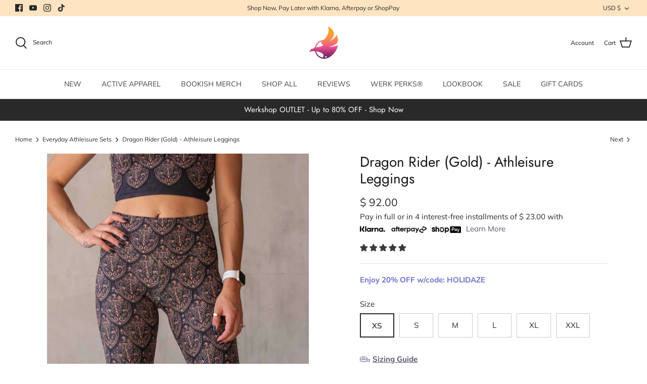

--- FILE ---
content_type: text/html; charset=utf-8
request_url: https://www.werkshop.com/collections/athleisure-classics/products/dragon-rider-gold-athleisure-leggings
body_size: 56393
content:
<!DOCTYPE html>
<html data-template="product.athleisure-template" lang="en">
<head>
<script>
window.KiwiSizing = window.KiwiSizing === undefined ? {} : window.KiwiSizing;
KiwiSizing.shop = "werkshop.myshopify.com";


KiwiSizing.data = {
  collections: "321313734753,321765376097,57682690145,309825601633,311171317857,262981681249,265250635873,270296186977,284399927393,26778836,13543169,141706264673,380750024,149982445665,280957780065,317945348193,316074197089,261886836833,299254808673,93351684,321314619489,388619848",
  tags: "BFCM,bookish,complete:add-on-custom-hemming,complete:dragon-rider-silver-gold-top-reversible,sizing:athleisure",
  product: "7058494095457",
  vendor: "Eagle Rock WERKSHOP",
  type: "LEGGINGS",
  title: "Dragon Rider (Gold) - Athleisure Leggings",
  images: ["\/\/www.werkshop.com\/cdn\/shop\/files\/Dragon_Rider_Gold_1.jpg?v=1701325225","\/\/www.werkshop.com\/cdn\/shop\/files\/Dragon_Rider_Gold_zoom.jpg?v=1701325678","\/\/www.werkshop.com\/cdn\/shop\/files\/Dragon_Rider_Gold_3.jpg?v=1701325678","\/\/www.werkshop.com\/cdn\/shop\/files\/Dragon_Rider_Gold_4.jpg?v=1701325678","\/\/www.werkshop.com\/cdn\/shop\/files\/Dragon_Rider_Gold_8.jpg?v=1701325678","\/\/www.werkshop.com\/cdn\/shop\/files\/Dragon_Rider_Gold_5.jpg?v=1701325678","\/\/www.werkshop.com\/cdn\/shop\/files\/Dragon_Rider_Gold_6.jpg?v=1701325678","\/\/www.werkshop.com\/cdn\/shop\/files\/Dragon_Rider_Gold_2.jpg?v=1701325678","\/\/www.werkshop.com\/cdn\/shop\/files\/Dragon_Rider_Gold_7.jpg?v=1701325678"],
  options: [{"name":"Size","position":1,"values":["XS","S","M","L","XL","XXL"]}],
  variants: [{"id":41094911918177,"title":"XS","option1":"XS","option2":null,"option3":null,"sku":"W1009A-DRGD-XS","requires_shipping":true,"taxable":true,"featured_image":null,"available":true,"name":"Dragon Rider (Gold) - Athleisure Leggings - XS","public_title":"XS","options":["XS"],"price":9200,"weight":156,"compare_at_price":null,"inventory_quantity":2,"inventory_management":"shopify","inventory_policy":"deny","barcode":"","requires_selling_plan":false,"selling_plan_allocations":[]},{"id":41094911950945,"title":"S","option1":"S","option2":null,"option3":null,"sku":"W1009A-DRGD-S","requires_shipping":true,"taxable":true,"featured_image":null,"available":true,"name":"Dragon Rider (Gold) - Athleisure Leggings - S","public_title":"S","options":["S"],"price":9200,"weight":170,"compare_at_price":null,"inventory_quantity":5,"inventory_management":"shopify","inventory_policy":"deny","barcode":"","requires_selling_plan":false,"selling_plan_allocations":[]},{"id":41094911983713,"title":"M","option1":"M","option2":null,"option3":null,"sku":"W1009A-DRGD-M","requires_shipping":true,"taxable":true,"featured_image":null,"available":true,"name":"Dragon Rider (Gold) - Athleisure Leggings - M","public_title":"M","options":["M"],"price":9200,"weight":184,"compare_at_price":null,"inventory_quantity":3,"inventory_management":"shopify","inventory_policy":"deny","barcode":"","requires_selling_plan":false,"selling_plan_allocations":[]},{"id":41094912016481,"title":"L","option1":"L","option2":null,"option3":null,"sku":"W1009A-DRGD-L","requires_shipping":true,"taxable":true,"featured_image":null,"available":true,"name":"Dragon Rider (Gold) - Athleisure Leggings - L","public_title":"L","options":["L"],"price":9200,"weight":198,"compare_at_price":null,"inventory_quantity":5,"inventory_management":"shopify","inventory_policy":"deny","barcode":"","requires_selling_plan":false,"selling_plan_allocations":[]},{"id":41094912049249,"title":"XL","option1":"XL","option2":null,"option3":null,"sku":"W1009A-DRGD-XL","requires_shipping":true,"taxable":true,"featured_image":null,"available":true,"name":"Dragon Rider (Gold) - Athleisure Leggings - XL","public_title":"XL","options":["XL"],"price":9200,"weight":213,"compare_at_price":null,"inventory_quantity":4,"inventory_management":"shopify","inventory_policy":"deny","barcode":"","requires_selling_plan":false,"selling_plan_allocations":[]},{"id":41094912082017,"title":"XXL","option1":"XXL","option2":null,"option3":null,"sku":"W1009A-DRGD-XX","requires_shipping":true,"taxable":true,"featured_image":null,"available":true,"name":"Dragon Rider (Gold) - Athleisure Leggings - XXL","public_title":"XXL","options":["XXL"],"price":9200,"weight":227,"compare_at_price":null,"inventory_quantity":3,"inventory_management":"shopify","inventory_policy":"deny","barcode":"","requires_selling_plan":false,"selling_plan_allocations":[]}],
};

</script>



  <!-- Symmetry 5.0.1 -->

  <link rel="preload" href="//www.werkshop.com/cdn/shop/t/216/assets/styles.css?v=131550062582575487351763628267" as="style">
  <meta charset="utf-8" />
<meta name="viewport" content="width=device-width,initial-scale=1.0" />
<meta http-equiv="X-UA-Compatible" content="IE=edge">

<link rel="preconnect" href="https://cdn.shopify.com" crossorigin>
<link rel="preconnect" href="https://fonts.shopify.com" crossorigin>
<link rel="preconnect" href="https://monorail-edge.shopifysvc.com"><link rel="preload" as="font" href="//www.werkshop.com/cdn/fonts/muli/muli_n4.e949947cfff05efcc994b2e2db40359a04fa9a92.woff2" type="font/woff2" crossorigin><link rel="preload" as="font" href="//www.werkshop.com/cdn/fonts/muli/muli_n7.c8c44d0404947d89610714223e630c4cbe005587.woff2" type="font/woff2" crossorigin><link rel="preload" as="font" href="//www.werkshop.com/cdn/fonts/muli/muli_i4.c0a1ea800bab5884ab82e4eb25a6bd25121bd08c.woff2" type="font/woff2" crossorigin><link rel="preload" as="font" href="//www.werkshop.com/cdn/fonts/muli/muli_i7.34eedbf231efa20bd065d55f6f71485730632c7b.woff2" type="font/woff2" crossorigin><link rel="preload" as="font" href="//www.werkshop.com/cdn/fonts/muli/muli_n4.e949947cfff05efcc994b2e2db40359a04fa9a92.woff2" type="font/woff2" crossorigin><link rel="preload" as="font" href="//www.werkshop.com/cdn/fonts/jost/jost_n4.d47a1b6347ce4a4c9f437608011273009d91f2b7.woff2" type="font/woff2" crossorigin><link rel="preload" as="font" href="//www.werkshop.com/cdn/fonts/muli/muli_n4.e949947cfff05efcc994b2e2db40359a04fa9a92.woff2" type="font/woff2" crossorigin><link rel="preload" href="//www.werkshop.com/cdn/shop/t/216/assets/vendor.js?v=93785879233572968171754890060" as="script">
<link rel="preload" href="//www.werkshop.com/cdn/shop/t/216/assets/theme.js?v=144135102118633105361759435178" as="script"><link rel="canonical" href="https://www.werkshop.com/products/dragon-rider-gold-athleisure-leggings" /><link rel="shortcut icon" href="//www.werkshop.com/cdn/shop/files/flavacon_54e34a5e-9398-4ead-8554-60f8ff78a3ab.png?v=1633497118" type="image/png" /><meta name="description" content="Printed leggings featuring artwork with intricate battle shield designed in a repeat pattern, designed to look like dragon scales. This color way is all shades of gold and bronze. High Waist. Clothing that is Ethically Made in USA. Best for Yoga, Pilates, Jogging, Active, Sport, Fashion, Casual wear. Comfortable. Cozy. Workout Gym Tights. Buttery Soft, Squat-Proof, Sexy, Flattering.">
  <meta name="theme-color" content="#555573">

  <title>
    Dragon Rider (Gold) - Eagle Rock WERKSHOP® Athleisure Leggings
  </title>

  <meta property="og:site_name" content="Eagle Rock WERKSHOP">
<meta property="og:url" content="https://www.werkshop.com/products/dragon-rider-gold-athleisure-leggings">
<meta property="og:title" content="Dragon Rider (Gold) - Eagle Rock WERKSHOP® Athleisure Leggings">
<meta property="og:type" content="product">
<meta property="og:description" content="Printed leggings featuring artwork with intricate battle shield designed in a repeat pattern, designed to look like dragon scales. This color way is all shades of gold and bronze. High Waist. Clothing that is Ethically Made in USA. Best for Yoga, Pilates, Jogging, Active, Sport, Fashion, Casual wear. Comfortable. Cozy. Workout Gym Tights. Buttery Soft, Squat-Proof, Sexy, Flattering."><meta property="og:image" content="http://www.werkshop.com/cdn/shop/files/Dragon_Rider_Gold_1_1200x1200.jpg?v=1701325225">
  <meta property="og:image:secure_url" content="https://www.werkshop.com/cdn/shop/files/Dragon_Rider_Gold_1_1200x1200.jpg?v=1701325225">
  <meta property="og:image:width" content="2000">
  <meta property="og:image:height" content="3532"><meta property="og:price:amount" content="92.00">
  <meta property="og:price:currency" content="USD"><meta name="twitter:card" content="summary_large_image">
<meta name="twitter:title" content="Dragon Rider (Gold) - Eagle Rock WERKSHOP® Athleisure Leggings">
<meta name="twitter:description" content="Printed leggings featuring artwork with intricate battle shield designed in a repeat pattern, designed to look like dragon scales. This color way is all shades of gold and bronze. High Waist. Clothing that is Ethically Made in USA. Best for Yoga, Pilates, Jogging, Active, Sport, Fashion, Casual wear. Comfortable. Cozy. Workout Gym Tights. Buttery Soft, Squat-Proof, Sexy, Flattering.">


  <link href="//www.werkshop.com/cdn/shop/t/216/assets/styles.css?v=131550062582575487351763628267" rel="stylesheet" type="text/css" media="all" />

  <script>
    window.theme = window.theme || {};
    theme.money_format = "$ {{amount}}";
    theme.strings = {
      previous: "Previous",
      next: "Next",
      addressError: "Error looking up that address",
      addressNoResults: "No results for that address",
      addressQueryLimit: "You have exceeded the Google API usage limit. Consider upgrading to a \u003ca href=\"https:\/\/developers.google.com\/maps\/premium\/usage-limits\"\u003ePremium Plan\u003c\/a\u003e.",
      authError: "There was a problem authenticating your Google Maps API Key.",
      icon_labels_left: "Left",
      icon_labels_right: "Right",
      icon_labels_down: "Down",
      icon_labels_close: "Close",
      icon_labels_plus: "Plus",
      cart_terms_confirmation: "You must agree to the terms and conditions before continuing.",
      products_listing_from: "From",
      layout_live_search_see_all: "See all results",
      products_product_add_to_cart: "Add to Cart",
      products_variant_no_stock: "Sold out",
      products_variant_non_existent: "Unavailable",
      onlyXLeft: "[[ quantity ]] in stock",
      products_product_unit_price_separator: " \/ ",
      general_navigation_menu_toggle_aria_label: "Toggle menu",
      general_accessibility_labels_close: "Close",
      products_added_notification_title: "Just added",
      products_added_notification_item: "Item",
      products_added_notification_unit_price: "Item price",
      products_added_notification_quantity: "Qty",
      products_added_notification_total_price: "Total price",
      products_added_notification_shipping_note: "Excl. shipping",
      products_added_notification_keep_shopping: "Keep Shopping",
      products_added_notification_cart: "Cart",
      products_product_adding_to_cart: "Adding",
      products_product_added_to_cart: "Added to cart",
      products_product_unit_price_separator: " \/ ",
      products_added_notification_subtotal: "Subtotal",
      products_labels_sold_out: "Sold Out",
      products_labels_sale: "Sale",
      products_labels_percent_reduction: "[[ amount ]]% off",
      products_labels_value_reduction_html: "[[ amount ]] off",
      products_product_preorder: "Pre-order",
      general_quick_search_pages: "Pages",
      general_quick_search_no_results: "Sorry, we couldn\u0026#39;t find any results",
      collections_general_see_all_subcollections: "See all..."
    };
    theme.routes = {
      search_url: '/search',
      cart_url: '/cart',
      cart_add_url: '/cart/add',
      cart_change_url: '/cart/change'
    };
    theme.settings = {
      cart_type: "drawer",
      quickbuy_style: "button"
    };
    document.documentElement.classList.add('js');
  </script>

  <script>window.performance && window.performance.mark && window.performance.mark('shopify.content_for_header.start');</script><meta name="google-site-verification" content="SsMJ5Cjs9k3_Yqs-6qDi7Y3vi5RHRszlpGQgLAptOV4">
<meta name="facebook-domain-verification" content="cuo0uv5uwbbldxvbu4ulsotbbx9m2j">
<meta id="shopify-digital-wallet" name="shopify-digital-wallet" content="/3095829/digital_wallets/dialog">
<meta name="shopify-checkout-api-token" content="26abad3fd12faefd6034736b05fbb6e8">
<meta id="in-context-paypal-metadata" data-shop-id="3095829" data-venmo-supported="false" data-environment="production" data-locale="en_US" data-paypal-v4="true" data-currency="USD">
<link rel="alternate" hreflang="x-default" href="https://www.werkshop.com/products/dragon-rider-gold-athleisure-leggings">
<link rel="alternate" hreflang="en" href="https://www.werkshop.com/products/dragon-rider-gold-athleisure-leggings">
<link rel="alternate" hreflang="en-CA" href="https://www.werkshop.com/en-ca/products/dragon-rider-gold-athleisure-leggings">
<link rel="alternate" hreflang="en-AU" href="https://www.werkshop.com/en-au/products/dragon-rider-gold-athleisure-leggings">
<link rel="alternate" hreflang="en-NZ" href="https://www.werkshop.com/en-au/products/dragon-rider-gold-athleisure-leggings">
<link rel="alternate" hreflang="en-CK" href="https://www.werkshop.com/en-au/products/dragon-rider-gold-athleisure-leggings">
<link rel="alternate" hreflang="en-FJ" href="https://www.werkshop.com/en-au/products/dragon-rider-gold-athleisure-leggings">
<link rel="alternate" hreflang="en-PF" href="https://www.werkshop.com/en-au/products/dragon-rider-gold-athleisure-leggings">
<link rel="alternate" hreflang="en-PH" href="https://www.werkshop.com/en-sg/products/dragon-rider-gold-athleisure-leggings">
<link rel="alternate" hreflang="en-SG" href="https://www.werkshop.com/en-sg/products/dragon-rider-gold-athleisure-leggings">
<link rel="alternate" hreflang="en-BN" href="https://www.werkshop.com/en-sg/products/dragon-rider-gold-athleisure-leggings">
<link rel="alternate" hreflang="en-CN" href="https://www.werkshop.com/en-sg/products/dragon-rider-gold-athleisure-leggings">
<link rel="alternate" hreflang="en-HK" href="https://www.werkshop.com/en-sg/products/dragon-rider-gold-athleisure-leggings">
<link rel="alternate" hreflang="en-ID" href="https://www.werkshop.com/en-sg/products/dragon-rider-gold-athleisure-leggings">
<link rel="alternate" hreflang="en-JP" href="https://www.werkshop.com/en-sg/products/dragon-rider-gold-athleisure-leggings">
<link rel="alternate" hreflang="en-MY" href="https://www.werkshop.com/en-sg/products/dragon-rider-gold-athleisure-leggings">
<link rel="alternate" hreflang="en-KR" href="https://www.werkshop.com/en-sg/products/dragon-rider-gold-athleisure-leggings">
<link rel="alternate" hreflang="en-TW" href="https://www.werkshop.com/en-sg/products/dragon-rider-gold-athleisure-leggings">
<link rel="alternate" hreflang="en-TH" href="https://www.werkshop.com/en-sg/products/dragon-rider-gold-athleisure-leggings">
<link rel="alternate" hreflang="en-AE" href="https://www.werkshop.com/en-sg/products/dragon-rider-gold-athleisure-leggings">
<link rel="alternate" hreflang="en-BH" href="https://www.werkshop.com/en-sg/products/dragon-rider-gold-athleisure-leggings">
<link rel="alternate" hreflang="en-IL" href="https://www.werkshop.com/en-sg/products/dragon-rider-gold-athleisure-leggings">
<link rel="alternate" type="application/json+oembed" href="https://www.werkshop.com/products/dragon-rider-gold-athleisure-leggings.oembed">
<script async="async" src="/checkouts/internal/preloads.js?locale=en-US"></script>
<link rel="preconnect" href="https://shop.app" crossorigin="anonymous">
<script async="async" src="https://shop.app/checkouts/internal/preloads.js?locale=en-US&shop_id=3095829" crossorigin="anonymous"></script>
<script id="apple-pay-shop-capabilities" type="application/json">{"shopId":3095829,"countryCode":"US","currencyCode":"USD","merchantCapabilities":["supports3DS"],"merchantId":"gid:\/\/shopify\/Shop\/3095829","merchantName":"Eagle Rock WERKSHOP","requiredBillingContactFields":["postalAddress","email","phone"],"requiredShippingContactFields":["postalAddress","email","phone"],"shippingType":"shipping","supportedNetworks":["visa","masterCard","amex","discover","elo","jcb"],"total":{"type":"pending","label":"Eagle Rock WERKSHOP","amount":"1.00"},"shopifyPaymentsEnabled":true,"supportsSubscriptions":true}</script>
<script id="shopify-features" type="application/json">{"accessToken":"26abad3fd12faefd6034736b05fbb6e8","betas":["rich-media-storefront-analytics"],"domain":"www.werkshop.com","predictiveSearch":true,"shopId":3095829,"locale":"en"}</script>
<script>var Shopify = Shopify || {};
Shopify.shop = "werkshop.myshopify.com";
Shopify.locale = "en";
Shopify.currency = {"active":"USD","rate":"1.0"};
Shopify.country = "US";
Shopify.theme = {"name":"NSP MASTER - Single Homepage - updated FAQ etc","id":128769785953,"schema_name":"Symmetry","schema_version":"5.0.1","theme_store_id":568,"role":"main"};
Shopify.theme.handle = "null";
Shopify.theme.style = {"id":null,"handle":null};
Shopify.cdnHost = "www.werkshop.com/cdn";
Shopify.routes = Shopify.routes || {};
Shopify.routes.root = "/";</script>
<script type="module">!function(o){(o.Shopify=o.Shopify||{}).modules=!0}(window);</script>
<script>!function(o){function n(){var o=[];function n(){o.push(Array.prototype.slice.apply(arguments))}return n.q=o,n}var t=o.Shopify=o.Shopify||{};t.loadFeatures=n(),t.autoloadFeatures=n()}(window);</script>
<script>
  window.ShopifyPay = window.ShopifyPay || {};
  window.ShopifyPay.apiHost = "shop.app\/pay";
  window.ShopifyPay.redirectState = null;
</script>
<script id="shop-js-analytics" type="application/json">{"pageType":"product"}</script>
<script defer="defer" async type="module" src="//www.werkshop.com/cdn/shopifycloud/shop-js/modules/v2/client.init-shop-cart-sync_BT-GjEfc.en.esm.js"></script>
<script defer="defer" async type="module" src="//www.werkshop.com/cdn/shopifycloud/shop-js/modules/v2/chunk.common_D58fp_Oc.esm.js"></script>
<script defer="defer" async type="module" src="//www.werkshop.com/cdn/shopifycloud/shop-js/modules/v2/chunk.modal_xMitdFEc.esm.js"></script>
<script type="module">
  await import("//www.werkshop.com/cdn/shopifycloud/shop-js/modules/v2/client.init-shop-cart-sync_BT-GjEfc.en.esm.js");
await import("//www.werkshop.com/cdn/shopifycloud/shop-js/modules/v2/chunk.common_D58fp_Oc.esm.js");
await import("//www.werkshop.com/cdn/shopifycloud/shop-js/modules/v2/chunk.modal_xMitdFEc.esm.js");

  window.Shopify.SignInWithShop?.initShopCartSync?.({"fedCMEnabled":true,"windoidEnabled":true});

</script>
<script>
  window.Shopify = window.Shopify || {};
  if (!window.Shopify.featureAssets) window.Shopify.featureAssets = {};
  window.Shopify.featureAssets['shop-js'] = {"shop-cart-sync":["modules/v2/client.shop-cart-sync_DZOKe7Ll.en.esm.js","modules/v2/chunk.common_D58fp_Oc.esm.js","modules/v2/chunk.modal_xMitdFEc.esm.js"],"init-fed-cm":["modules/v2/client.init-fed-cm_B6oLuCjv.en.esm.js","modules/v2/chunk.common_D58fp_Oc.esm.js","modules/v2/chunk.modal_xMitdFEc.esm.js"],"shop-cash-offers":["modules/v2/client.shop-cash-offers_D2sdYoxE.en.esm.js","modules/v2/chunk.common_D58fp_Oc.esm.js","modules/v2/chunk.modal_xMitdFEc.esm.js"],"shop-login-button":["modules/v2/client.shop-login-button_QeVjl5Y3.en.esm.js","modules/v2/chunk.common_D58fp_Oc.esm.js","modules/v2/chunk.modal_xMitdFEc.esm.js"],"pay-button":["modules/v2/client.pay-button_DXTOsIq6.en.esm.js","modules/v2/chunk.common_D58fp_Oc.esm.js","modules/v2/chunk.modal_xMitdFEc.esm.js"],"shop-button":["modules/v2/client.shop-button_DQZHx9pm.en.esm.js","modules/v2/chunk.common_D58fp_Oc.esm.js","modules/v2/chunk.modal_xMitdFEc.esm.js"],"avatar":["modules/v2/client.avatar_BTnouDA3.en.esm.js"],"init-windoid":["modules/v2/client.init-windoid_CR1B-cfM.en.esm.js","modules/v2/chunk.common_D58fp_Oc.esm.js","modules/v2/chunk.modal_xMitdFEc.esm.js"],"init-shop-for-new-customer-accounts":["modules/v2/client.init-shop-for-new-customer-accounts_C_vY_xzh.en.esm.js","modules/v2/client.shop-login-button_QeVjl5Y3.en.esm.js","modules/v2/chunk.common_D58fp_Oc.esm.js","modules/v2/chunk.modal_xMitdFEc.esm.js"],"init-shop-email-lookup-coordinator":["modules/v2/client.init-shop-email-lookup-coordinator_BI7n9ZSv.en.esm.js","modules/v2/chunk.common_D58fp_Oc.esm.js","modules/v2/chunk.modal_xMitdFEc.esm.js"],"init-shop-cart-sync":["modules/v2/client.init-shop-cart-sync_BT-GjEfc.en.esm.js","modules/v2/chunk.common_D58fp_Oc.esm.js","modules/v2/chunk.modal_xMitdFEc.esm.js"],"shop-toast-manager":["modules/v2/client.shop-toast-manager_DiYdP3xc.en.esm.js","modules/v2/chunk.common_D58fp_Oc.esm.js","modules/v2/chunk.modal_xMitdFEc.esm.js"],"init-customer-accounts":["modules/v2/client.init-customer-accounts_D9ZNqS-Q.en.esm.js","modules/v2/client.shop-login-button_QeVjl5Y3.en.esm.js","modules/v2/chunk.common_D58fp_Oc.esm.js","modules/v2/chunk.modal_xMitdFEc.esm.js"],"init-customer-accounts-sign-up":["modules/v2/client.init-customer-accounts-sign-up_iGw4briv.en.esm.js","modules/v2/client.shop-login-button_QeVjl5Y3.en.esm.js","modules/v2/chunk.common_D58fp_Oc.esm.js","modules/v2/chunk.modal_xMitdFEc.esm.js"],"shop-follow-button":["modules/v2/client.shop-follow-button_CqMgW2wH.en.esm.js","modules/v2/chunk.common_D58fp_Oc.esm.js","modules/v2/chunk.modal_xMitdFEc.esm.js"],"checkout-modal":["modules/v2/client.checkout-modal_xHeaAweL.en.esm.js","modules/v2/chunk.common_D58fp_Oc.esm.js","modules/v2/chunk.modal_xMitdFEc.esm.js"],"shop-login":["modules/v2/client.shop-login_D91U-Q7h.en.esm.js","modules/v2/chunk.common_D58fp_Oc.esm.js","modules/v2/chunk.modal_xMitdFEc.esm.js"],"lead-capture":["modules/v2/client.lead-capture_BJmE1dJe.en.esm.js","modules/v2/chunk.common_D58fp_Oc.esm.js","modules/v2/chunk.modal_xMitdFEc.esm.js"],"payment-terms":["modules/v2/client.payment-terms_Ci9AEqFq.en.esm.js","modules/v2/chunk.common_D58fp_Oc.esm.js","modules/v2/chunk.modal_xMitdFEc.esm.js"]};
</script>
<script>(function() {
  var isLoaded = false;
  function asyncLoad() {
    if (isLoaded) return;
    isLoaded = true;
    var urls = ["https:\/\/www.shoutout.global\/js\/shoutout_theme.js?shop=werkshop.myshopify.com","https:\/\/www.shoutout.global\/js\/shoutout_cart.js?shop=werkshop.myshopify.com","https:\/\/static2.rapidsearch.dev\/resultpage.js?shop=werkshop.myshopify.com","https:\/\/cdn.attn.tv\/werkshop\/dtag.js?shop=werkshop.myshopify.com","https:\/\/stores.enzuzo.com\/apps\/enzuzo\/static\/js\/__enzuzo-cookiebar.js?uuid=3e652cf8-43b8-11ee-a494-4f0d307f6dba\u0026shop=werkshop.myshopify.com","https:\/\/app.kiwisizing.com\/web\/js\/dist\/kiwiSizing\/plugin\/SizingPlugin.prod.js?v=330\u0026shop=werkshop.myshopify.com","https:\/\/s3.eu-west-1.amazonaws.com\/production-klarna-il-shopify-osm\/7bec47374bc1cb6b6338dfd4d69e7bffd4f4b70b\/werkshop.myshopify.com-1754952837339.js?shop=werkshop.myshopify.com"];
    for (var i = 0; i < urls.length; i++) {
      var s = document.createElement('script');
      s.type = 'text/javascript';
      s.async = true;
      s.src = urls[i];
      var x = document.getElementsByTagName('script')[0];
      x.parentNode.insertBefore(s, x);
    }
  };
  if(window.attachEvent) {
    window.attachEvent('onload', asyncLoad);
  } else {
    window.addEventListener('load', asyncLoad, false);
  }
})();</script>
<script id="__st">var __st={"a":3095829,"offset":-28800,"reqid":"45368960-468b-4670-a8dc-b24008bcc3a7-1769196340","pageurl":"www.werkshop.com\/collections\/athleisure-classics\/products\/dragon-rider-gold-athleisure-leggings","u":"d8008999d7d8","p":"product","rtyp":"product","rid":7058494095457};</script>
<script>window.ShopifyPaypalV4VisibilityTracking = true;</script>
<script id="captcha-bootstrap">!function(){'use strict';const t='contact',e='account',n='new_comment',o=[[t,t],['blogs',n],['comments',n],[t,'customer']],c=[[e,'customer_login'],[e,'guest_login'],[e,'recover_customer_password'],[e,'create_customer']],r=t=>t.map((([t,e])=>`form[action*='/${t}']:not([data-nocaptcha='true']) input[name='form_type'][value='${e}']`)).join(','),a=t=>()=>t?[...document.querySelectorAll(t)].map((t=>t.form)):[];function s(){const t=[...o],e=r(t);return a(e)}const i='password',u='form_key',d=['recaptcha-v3-token','g-recaptcha-response','h-captcha-response',i],f=()=>{try{return window.sessionStorage}catch{return}},m='__shopify_v',_=t=>t.elements[u];function p(t,e,n=!1){try{const o=window.sessionStorage,c=JSON.parse(o.getItem(e)),{data:r}=function(t){const{data:e,action:n}=t;return t[m]||n?{data:e,action:n}:{data:t,action:n}}(c);for(const[e,n]of Object.entries(r))t.elements[e]&&(t.elements[e].value=n);n&&o.removeItem(e)}catch(o){console.error('form repopulation failed',{error:o})}}const l='form_type',E='cptcha';function T(t){t.dataset[E]=!0}const w=window,h=w.document,L='Shopify',v='ce_forms',y='captcha';let A=!1;((t,e)=>{const n=(g='f06e6c50-85a8-45c8-87d0-21a2b65856fe',I='https://cdn.shopify.com/shopifycloud/storefront-forms-hcaptcha/ce_storefront_forms_captcha_hcaptcha.v1.5.2.iife.js',D={infoText:'Protected by hCaptcha',privacyText:'Privacy',termsText:'Terms'},(t,e,n)=>{const o=w[L][v],c=o.bindForm;if(c)return c(t,g,e,D).then(n);var r;o.q.push([[t,g,e,D],n]),r=I,A||(h.body.append(Object.assign(h.createElement('script'),{id:'captcha-provider',async:!0,src:r})),A=!0)});var g,I,D;w[L]=w[L]||{},w[L][v]=w[L][v]||{},w[L][v].q=[],w[L][y]=w[L][y]||{},w[L][y].protect=function(t,e){n(t,void 0,e),T(t)},Object.freeze(w[L][y]),function(t,e,n,w,h,L){const[v,y,A,g]=function(t,e,n){const i=e?o:[],u=t?c:[],d=[...i,...u],f=r(d),m=r(i),_=r(d.filter((([t,e])=>n.includes(e))));return[a(f),a(m),a(_),s()]}(w,h,L),I=t=>{const e=t.target;return e instanceof HTMLFormElement?e:e&&e.form},D=t=>v().includes(t);t.addEventListener('submit',(t=>{const e=I(t);if(!e)return;const n=D(e)&&!e.dataset.hcaptchaBound&&!e.dataset.recaptchaBound,o=_(e),c=g().includes(e)&&(!o||!o.value);(n||c)&&t.preventDefault(),c&&!n&&(function(t){try{if(!f())return;!function(t){const e=f();if(!e)return;const n=_(t);if(!n)return;const o=n.value;o&&e.removeItem(o)}(t);const e=Array.from(Array(32),(()=>Math.random().toString(36)[2])).join('');!function(t,e){_(t)||t.append(Object.assign(document.createElement('input'),{type:'hidden',name:u})),t.elements[u].value=e}(t,e),function(t,e){const n=f();if(!n)return;const o=[...t.querySelectorAll(`input[type='${i}']`)].map((({name:t})=>t)),c=[...d,...o],r={};for(const[a,s]of new FormData(t).entries())c.includes(a)||(r[a]=s);n.setItem(e,JSON.stringify({[m]:1,action:t.action,data:r}))}(t,e)}catch(e){console.error('failed to persist form',e)}}(e),e.submit())}));const S=(t,e)=>{t&&!t.dataset[E]&&(n(t,e.some((e=>e===t))),T(t))};for(const o of['focusin','change'])t.addEventListener(o,(t=>{const e=I(t);D(e)&&S(e,y())}));const B=e.get('form_key'),M=e.get(l),P=B&&M;t.addEventListener('DOMContentLoaded',(()=>{const t=y();if(P)for(const e of t)e.elements[l].value===M&&p(e,B);[...new Set([...A(),...v().filter((t=>'true'===t.dataset.shopifyCaptcha))])].forEach((e=>S(e,t)))}))}(h,new URLSearchParams(w.location.search),n,t,e,['guest_login'])})(!0,!0)}();</script>
<script integrity="sha256-4kQ18oKyAcykRKYeNunJcIwy7WH5gtpwJnB7kiuLZ1E=" data-source-attribution="shopify.loadfeatures" defer="defer" src="//www.werkshop.com/cdn/shopifycloud/storefront/assets/storefront/load_feature-a0a9edcb.js" crossorigin="anonymous"></script>
<script crossorigin="anonymous" defer="defer" src="//www.werkshop.com/cdn/shopifycloud/storefront/assets/shopify_pay/storefront-65b4c6d7.js?v=20250812"></script>
<script data-source-attribution="shopify.dynamic_checkout.dynamic.init">var Shopify=Shopify||{};Shopify.PaymentButton=Shopify.PaymentButton||{isStorefrontPortableWallets:!0,init:function(){window.Shopify.PaymentButton.init=function(){};var t=document.createElement("script");t.src="https://www.werkshop.com/cdn/shopifycloud/portable-wallets/latest/portable-wallets.en.js",t.type="module",document.head.appendChild(t)}};
</script>
<script data-source-attribution="shopify.dynamic_checkout.buyer_consent">
  function portableWalletsHideBuyerConsent(e){var t=document.getElementById("shopify-buyer-consent"),n=document.getElementById("shopify-subscription-policy-button");t&&n&&(t.classList.add("hidden"),t.setAttribute("aria-hidden","true"),n.removeEventListener("click",e))}function portableWalletsShowBuyerConsent(e){var t=document.getElementById("shopify-buyer-consent"),n=document.getElementById("shopify-subscription-policy-button");t&&n&&(t.classList.remove("hidden"),t.removeAttribute("aria-hidden"),n.addEventListener("click",e))}window.Shopify?.PaymentButton&&(window.Shopify.PaymentButton.hideBuyerConsent=portableWalletsHideBuyerConsent,window.Shopify.PaymentButton.showBuyerConsent=portableWalletsShowBuyerConsent);
</script>
<script data-source-attribution="shopify.dynamic_checkout.cart.bootstrap">document.addEventListener("DOMContentLoaded",(function(){function t(){return document.querySelector("shopify-accelerated-checkout-cart, shopify-accelerated-checkout")}if(t())Shopify.PaymentButton.init();else{new MutationObserver((function(e,n){t()&&(Shopify.PaymentButton.init(),n.disconnect())})).observe(document.body,{childList:!0,subtree:!0})}}));
</script>
<link id="shopify-accelerated-checkout-styles" rel="stylesheet" media="screen" href="https://www.werkshop.com/cdn/shopifycloud/portable-wallets/latest/accelerated-checkout-backwards-compat.css" crossorigin="anonymous">
<style id="shopify-accelerated-checkout-cart">
        #shopify-buyer-consent {
  margin-top: 1em;
  display: inline-block;
  width: 100%;
}

#shopify-buyer-consent.hidden {
  display: none;
}

#shopify-subscription-policy-button {
  background: none;
  border: none;
  padding: 0;
  text-decoration: underline;
  font-size: inherit;
  cursor: pointer;
}

#shopify-subscription-policy-button::before {
  box-shadow: none;
}

      </style>
<script id="sections-script" data-sections="product-recommendations" defer="defer" src="//www.werkshop.com/cdn/shop/t/216/compiled_assets/scripts.js?v=20883"></script>
<script>window.performance && window.performance.mark && window.performance.mark('shopify.content_for_header.end');</script>
  


  <script type="text/javascript">
    window.RapidSearchAdmin = false;
  </script>



  
<!-- Reddit Pixel -->
<script>
!function(w,d){if(!w.rdt){var p=w.rdt=function(){p.sendEvent?p.sendEvent.apply(p,arguments):p.callQueue.push(arguments)};p.callQueue=[];var t=d.createElement("script");t.src="https://www.redditstatic.com/ads/pixel.js",t.async=!0;var s=d.getElementsByTagName("script")[0];s.parentNode.insertBefore(t,s)}}(window,document);rdt('init','t2_12plvu', {"optOut":false,"useDecimalCurrencyValues":true,"aaid":"<AAID-HERE>","email":"<EMAIL-HERE>","idfa":"<IDFA-HERE>"});rdt('track', 'PageVisit');
</script>
<!-- DO NOT MODIFY UNLESS TO REPLACE A USER IDENTIFIER -->
<!-- End Reddit Pixel -->
  <!-- Google tag (gtag.js) -->
<script async src="https://www.googletagmanager.com/gtag/js?id=G-844GKLW1NE"></script>
<script>
  window.dataLayer = window.dataLayer || [];
  function gtag(){dataLayer.push(arguments);}
  gtag('js', new Date());

  gtag('config', 'G-844GKLW1NE');
</script>
  
<script>
if (window.location.hostname !== 'www.werkshop.com'){
  window.top.location.href = 'https://www.werkshop.com'; 
}
</script>

<script src="//www.werkshop.com/cdn/shop/t/216/assets/cookie.js?v=83109652439721492481754890052" type="text/javascript"></script>

<!-- BEGIN app block: shopify://apps/attentive/blocks/attn-tag/8df62c72-8fe4-407e-a5b3-72132be30a0d --><script type="text/javascript" src="https://cdn.attn.tv/werkshop/dtag.js?source=app-embed" defer="defer"></script>


<!-- END app block --><!-- BEGIN app block: shopify://apps/judge-me-reviews/blocks/judgeme_core/61ccd3b1-a9f2-4160-9fe9-4fec8413e5d8 --><!-- Start of Judge.me Core -->






<link rel="dns-prefetch" href="https://cdn2.judge.me/cdn/widget_frontend">
<link rel="dns-prefetch" href="https://cdn.judge.me">
<link rel="dns-prefetch" href="https://cdn1.judge.me">
<link rel="dns-prefetch" href="https://api.judge.me">

<script data-cfasync='false' class='jdgm-settings-script'>window.jdgmSettings={"pagination":5,"disable_web_reviews":false,"badge_no_review_text":"No reviews","badge_n_reviews_text":"{{ n }} review/reviews","badge_star_color":"#3a3a38","hide_badge_preview_if_no_reviews":true,"badge_hide_text":false,"enforce_center_preview_badge":false,"widget_title":"Customer Reviews","widget_open_form_text":"Write a review","widget_close_form_text":"Cancel review","widget_refresh_page_text":"Refresh page","widget_summary_text":"Based on {{ number_of_reviews }} review/reviews","widget_no_review_text":"Be the first to write a review","widget_name_field_text":"Display name","widget_verified_name_field_text":"Verified Name (public)","widget_name_placeholder_text":"Display name","widget_required_field_error_text":"This field is required.","widget_email_field_text":"Email address","widget_verified_email_field_text":"Verified Email (private, can not be edited)","widget_email_placeholder_text":"Your email address","widget_email_field_error_text":"Please enter a valid email address.","widget_rating_field_text":"Rating","widget_review_title_field_text":"Review Title","widget_review_title_placeholder_text":"Give your review a title","widget_review_body_field_text":"Review content","widget_review_body_placeholder_text":"Start writing here...","widget_pictures_field_text":"Picture/Video (optional)","widget_submit_review_text":"Submit Review","widget_submit_verified_review_text":"Submit Verified Review","widget_submit_success_msg_with_auto_publish":"Thank you! Please refresh the page in a few moments to see your review. You can remove or edit your review by logging into \u003ca href='https://judge.me/login' target='_blank' rel='nofollow noopener'\u003eJudge.me\u003c/a\u003e","widget_submit_success_msg_no_auto_publish":"Thank you! Your review will be published as soon as it is approved by the shop admin. You can remove or edit your review by logging into \u003ca href='https://judge.me/login' target='_blank' rel='nofollow noopener'\u003eJudge.me\u003c/a\u003e","widget_show_default_reviews_out_of_total_text":"Showing {{ n_reviews_shown }} out of {{ n_reviews }} reviews.","widget_show_all_link_text":"Show all","widget_show_less_link_text":"Show less","widget_author_said_text":"{{ reviewer_name }} said:","widget_days_text":"{{ n }} days ago","widget_weeks_text":"{{ n }} week/weeks ago","widget_months_text":"{{ n }} month/months ago","widget_years_text":"{{ n }} year/years ago","widget_yesterday_text":"Yesterday","widget_today_text":"Today","widget_replied_text":"\u003e\u003e {{ shop_name }} replied:","widget_read_more_text":"Read more","widget_reviewer_name_as_initial":"last_initial","widget_rating_filter_color":"#3a3a38","widget_rating_filter_see_all_text":"See all reviews","widget_sorting_most_recent_text":"Most Recent","widget_sorting_highest_rating_text":"Highest Rating","widget_sorting_lowest_rating_text":"Lowest Rating","widget_sorting_with_pictures_text":"Only Pictures","widget_sorting_most_helpful_text":"Most Helpful","widget_open_question_form_text":"Ask a question","widget_reviews_subtab_text":"Reviews","widget_questions_subtab_text":"Questions","widget_question_label_text":"Question","widget_answer_label_text":"Answer","widget_question_placeholder_text":"Write your question here","widget_submit_question_text":"Submit Question","widget_question_submit_success_text":"Thank you for your question! We will notify you once it gets answered.","widget_star_color":"#3a3a38","verified_badge_text":"Verified","verified_badge_bg_color":"#a2e5b2","verified_badge_text_color":"","verified_badge_placement":"left-of-reviewer-name","widget_review_max_height":5,"widget_hide_border":false,"widget_social_share":false,"widget_thumb":true,"widget_review_location_show":false,"widget_location_format":"full_country_state_name","all_reviews_include_out_of_store_products":true,"all_reviews_out_of_store_text":"(out of store)","all_reviews_pagination":100,"all_reviews_product_name_prefix_text":"about","enable_review_pictures":true,"enable_question_anwser":false,"widget_theme":"leex","review_date_format":"mm/dd/yyyy","default_sort_method":"most-recent","widget_product_reviews_subtab_text":"Product Reviews","widget_shop_reviews_subtab_text":"Shop Reviews","widget_other_products_reviews_text":"Reviews for other products","widget_store_reviews_subtab_text":"Store reviews","widget_no_store_reviews_text":"This store hasn't received any reviews yet","widget_web_restriction_product_reviews_text":"This product hasn't received any reviews yet","widget_no_items_text":"No items found","widget_show_more_text":"Show more","widget_write_a_store_review_text":"Write a Store Review","widget_other_languages_heading":"Reviews in Other Languages","widget_translate_review_text":"Translate review to {{ language }}","widget_translating_review_text":"Translating...","widget_show_original_translation_text":"Show original ({{ language }})","widget_translate_review_failed_text":"Review couldn't be translated.","widget_translate_review_retry_text":"Retry","widget_translate_review_try_again_later_text":"Try again later","show_product_url_for_grouped_product":false,"widget_sorting_pictures_first_text":"Pictures First","show_pictures_on_all_rev_page_mobile":false,"show_pictures_on_all_rev_page_desktop":false,"floating_tab_hide_mobile_install_preference":false,"floating_tab_button_name":"★ Reviews","floating_tab_title":"Let customers speak for us","floating_tab_button_color":"","floating_tab_button_background_color":"","floating_tab_url":"","floating_tab_url_enabled":true,"floating_tab_tab_style":"text","all_reviews_text_badge_text":"Customers rate us {{ shop.metafields.judgeme.all_reviews_rating | round: 1 }}/5 based on {{ shop.metafields.judgeme.all_reviews_count }} reviews.","all_reviews_text_badge_text_branded_style":"{{ shop.metafields.judgeme.all_reviews_rating | round: 1 }} out of 5 stars based on {{ shop.metafields.judgeme.all_reviews_count }} reviews","is_all_reviews_text_badge_a_link":false,"show_stars_for_all_reviews_text_badge":false,"all_reviews_text_badge_url":"","all_reviews_text_style":"text","all_reviews_text_color_style":"judgeme_brand_color","all_reviews_text_color":"#108474","all_reviews_text_show_jm_brand":true,"featured_carousel_show_header":true,"featured_carousel_title":"DON'T TAKE OUR WORD FOR IT ~ TAKE THEIRS","testimonials_carousel_title":"Customers are saying","videos_carousel_title":"Real customer stories","cards_carousel_title":"Customers are saying","featured_carousel_count_text":"from {{ n }} reviews","featured_carousel_add_link_to_all_reviews_page":false,"featured_carousel_url":"","featured_carousel_show_images":true,"featured_carousel_autoslide_interval":5,"featured_carousel_arrows_on_the_sides":true,"featured_carousel_height":250,"featured_carousel_width":80,"featured_carousel_image_size":0,"featured_carousel_image_height":250,"featured_carousel_arrow_color":"#3a3a38","verified_count_badge_style":"vintage","verified_count_badge_orientation":"horizontal","verified_count_badge_color_style":"judgeme_brand_color","verified_count_badge_color":"#108474","is_verified_count_badge_a_link":false,"verified_count_badge_url":"","verified_count_badge_show_jm_brand":true,"widget_rating_preset_default":5,"widget_first_sub_tab":"product-reviews","widget_show_histogram":true,"widget_histogram_use_custom_color":true,"widget_pagination_use_custom_color":false,"widget_star_use_custom_color":true,"widget_verified_badge_use_custom_color":true,"widget_write_review_use_custom_color":false,"picture_reminder_submit_button":"Upload Pictures","enable_review_videos":false,"mute_video_by_default":false,"widget_sorting_videos_first_text":"Videos First","widget_review_pending_text":"Pending","featured_carousel_items_for_large_screen":3,"social_share_options_order":"Facebook,Twitter","remove_microdata_snippet":true,"disable_json_ld":false,"enable_json_ld_products":false,"preview_badge_show_question_text":false,"preview_badge_no_question_text":"No questions","preview_badge_n_question_text":"{{ number_of_questions }} question/questions","qa_badge_show_icon":false,"qa_badge_position":"same-row","remove_judgeme_branding":false,"widget_add_search_bar":true,"widget_search_bar_placeholder":"Search","widget_sorting_verified_only_text":"Verified only","featured_carousel_theme":"card","featured_carousel_show_rating":true,"featured_carousel_show_title":true,"featured_carousel_show_body":true,"featured_carousel_show_date":false,"featured_carousel_show_reviewer":true,"featured_carousel_show_product":false,"featured_carousel_header_background_color":"#108474","featured_carousel_header_text_color":"#ffffff","featured_carousel_name_product_separator":"reviewed","featured_carousel_full_star_background":"#3a3a38","featured_carousel_empty_star_background":"#dadada","featured_carousel_vertical_theme_background":"#f9fafb","featured_carousel_verified_badge_enable":false,"featured_carousel_verified_badge_color":"#108474","featured_carousel_border_style":"round","featured_carousel_review_line_length_limit":3,"featured_carousel_more_reviews_button_text":"Read more reviews","featured_carousel_view_product_button_text":"View product","all_reviews_page_load_reviews_on":"scroll","all_reviews_page_load_more_text":"Load More Reviews","disable_fb_tab_reviews":false,"enable_ajax_cdn_cache":false,"widget_public_name_text":"displayed publicly like","default_reviewer_name":"John Smith","default_reviewer_name_has_non_latin":true,"widget_reviewer_anonymous":"Anonymous","medals_widget_title":"Judge.me Review Medals","medals_widget_background_color":"#f9fafb","medals_widget_position":"footer_all_pages","medals_widget_border_color":"#f9fafb","medals_widget_verified_text_position":"left","medals_widget_use_monochromatic_version":false,"medals_widget_elements_color":"#108474","show_reviewer_avatar":true,"widget_invalid_yt_video_url_error_text":"Not a YouTube video URL","widget_max_length_field_error_text":"Please enter no more than {0} characters.","widget_show_country_flag":false,"widget_show_collected_via_shop_app":true,"widget_verified_by_shop_badge_style":"light","widget_verified_by_shop_text":"Verified by Shop","widget_show_photo_gallery":true,"widget_load_with_code_splitting":true,"widget_ugc_install_preference":false,"widget_ugc_title":"Made by us, Shared by you","widget_ugc_subtitle":"Tag us to see your picture featured in our page","widget_ugc_arrows_color":"#ffffff","widget_ugc_primary_button_text":"Buy Now","widget_ugc_primary_button_background_color":"#108474","widget_ugc_primary_button_text_color":"#ffffff","widget_ugc_primary_button_border_width":"0","widget_ugc_primary_button_border_style":"none","widget_ugc_primary_button_border_color":"#108474","widget_ugc_primary_button_border_radius":"25","widget_ugc_secondary_button_text":"Load More","widget_ugc_secondary_button_background_color":"#ffffff","widget_ugc_secondary_button_text_color":"#108474","widget_ugc_secondary_button_border_width":"2","widget_ugc_secondary_button_border_style":"solid","widget_ugc_secondary_button_border_color":"#108474","widget_ugc_secondary_button_border_radius":"25","widget_ugc_reviews_button_text":"View Reviews","widget_ugc_reviews_button_background_color":"#ffffff","widget_ugc_reviews_button_text_color":"#108474","widget_ugc_reviews_button_border_width":"2","widget_ugc_reviews_button_border_style":"solid","widget_ugc_reviews_button_border_color":"#108474","widget_ugc_reviews_button_border_radius":"25","widget_ugc_reviews_button_link_to":"judgeme-reviews-page","widget_ugc_show_post_date":true,"widget_ugc_max_width":"800","widget_rating_metafield_value_type":true,"widget_primary_color":"#108474","widget_enable_secondary_color":false,"widget_secondary_color":"#edf5f5","widget_summary_average_rating_text":"{{ average_rating }} out of 5","widget_media_grid_title":"Customer photos \u0026 videos","widget_media_grid_see_more_text":"See more","widget_round_style":false,"widget_show_product_medals":false,"widget_verified_by_judgeme_text":"Verified by Judge.me","widget_show_store_medals":true,"widget_verified_by_judgeme_text_in_store_medals":"Verified by Judge.me","widget_media_field_exceed_quantity_message":"Sorry, we can only accept {{ max_media }} for one review.","widget_media_field_exceed_limit_message":"{{ file_name }} is too large, please select a {{ media_type }} less than {{ size_limit }}MB.","widget_review_submitted_text":"Review Submitted!","widget_question_submitted_text":"Question Submitted!","widget_close_form_text_question":"Cancel","widget_write_your_answer_here_text":"Write your answer here","widget_enabled_branded_link":true,"widget_show_collected_by_judgeme":true,"widget_reviewer_name_color":"","widget_write_review_text_color":"","widget_write_review_bg_color":"","widget_collected_by_judgeme_text":"collected by Judge.me","widget_pagination_type":"load_more","widget_load_more_text":"Load More","widget_load_more_color":"#108474","widget_full_review_text":"Full Review","widget_read_more_reviews_text":"Read More Reviews","widget_read_questions_text":"Read Questions","widget_questions_and_answers_text":"Questions \u0026 Answers","widget_verified_by_text":"Verified by","widget_verified_text":"Verified","widget_number_of_reviews_text":"{{ number_of_reviews }} reviews","widget_back_button_text":"Back","widget_next_button_text":"Next","widget_custom_forms_filter_button":"Filters","custom_forms_style":"vertical","widget_show_review_information":false,"how_reviews_are_collected":"How reviews are collected?","widget_show_review_keywords":false,"widget_gdpr_statement":"How we use your data: We'll only contact you about the review you left, and only if necessary. By submitting your review, you agree to Judge.me's \u003ca href='https://judge.me/terms' target='_blank' rel='nofollow noopener'\u003eterms\u003c/a\u003e, \u003ca href='https://judge.me/privacy' target='_blank' rel='nofollow noopener'\u003eprivacy\u003c/a\u003e and \u003ca href='https://judge.me/content-policy' target='_blank' rel='nofollow noopener'\u003econtent\u003c/a\u003e policies.","widget_multilingual_sorting_enabled":false,"widget_translate_review_content_enabled":false,"widget_translate_review_content_method":"manual","popup_widget_review_selection":"automatically_with_pictures","popup_widget_round_border_style":true,"popup_widget_show_title":true,"popup_widget_show_body":true,"popup_widget_show_reviewer":false,"popup_widget_show_product":true,"popup_widget_show_pictures":true,"popup_widget_use_review_picture":true,"popup_widget_show_on_home_page":true,"popup_widget_show_on_product_page":true,"popup_widget_show_on_collection_page":true,"popup_widget_show_on_cart_page":true,"popup_widget_position":"bottom_left","popup_widget_first_review_delay":5,"popup_widget_duration":5,"popup_widget_interval":5,"popup_widget_review_count":5,"popup_widget_hide_on_mobile":true,"review_snippet_widget_round_border_style":true,"review_snippet_widget_card_color":"#FFFFFF","review_snippet_widget_slider_arrows_background_color":"#FFFFFF","review_snippet_widget_slider_arrows_color":"#000000","review_snippet_widget_star_color":"#108474","show_product_variant":false,"all_reviews_product_variant_label_text":"Variant: ","widget_show_verified_branding":false,"widget_ai_summary_title":"Customers say","widget_ai_summary_disclaimer":"AI-powered review summary based on recent customer reviews","widget_show_ai_summary":false,"widget_show_ai_summary_bg":false,"widget_show_review_title_input":true,"redirect_reviewers_invited_via_email":"review_widget","request_store_review_after_product_review":false,"request_review_other_products_in_order":false,"review_form_color_scheme":"default","review_form_corner_style":"square","review_form_star_color":{},"review_form_text_color":"#333333","review_form_background_color":"#ffffff","review_form_field_background_color":"#fafafa","review_form_button_color":{},"review_form_button_text_color":"#ffffff","review_form_modal_overlay_color":"#000000","review_content_screen_title_text":"How would you rate this product?","review_content_introduction_text":"We would love it if you would share a bit about your experience.","store_review_form_title_text":"How would you rate this store?","store_review_form_introduction_text":"We would love it if you would share a bit about your experience.","show_review_guidance_text":true,"one_star_review_guidance_text":"Poor","five_star_review_guidance_text":"Great","customer_information_screen_title_text":"About you","customer_information_introduction_text":"Please tell us more about you.","custom_questions_screen_title_text":"Your experience in more detail","custom_questions_introduction_text":"Here are a few questions to help us understand more about your experience.","review_submitted_screen_title_text":"Thanks for your review!","review_submitted_screen_thank_you_text":"We are processing it and it will appear on the store soon.","review_submitted_screen_email_verification_text":"Please confirm your email by clicking the link we just sent you. This helps us keep reviews authentic.","review_submitted_request_store_review_text":"Would you like to share your experience of shopping with us?","review_submitted_review_other_products_text":"Would you like to review these products?","store_review_screen_title_text":"Would you like to share your experience of shopping with us?","store_review_introduction_text":"We value your feedback and use it to improve. Please share any thoughts or suggestions you have.","reviewer_media_screen_title_picture_text":"Share a picture","reviewer_media_introduction_picture_text":"Upload a photo to support your review.","reviewer_media_screen_title_video_text":"Share a video","reviewer_media_introduction_video_text":"Upload a video to support your review.","reviewer_media_screen_title_picture_or_video_text":"Share a picture or video","reviewer_media_introduction_picture_or_video_text":"Upload a photo or video to support your review.","reviewer_media_youtube_url_text":"Paste your Youtube URL here","advanced_settings_next_step_button_text":"Next","advanced_settings_close_review_button_text":"Close","modal_write_review_flow":false,"write_review_flow_required_text":"Required","write_review_flow_privacy_message_text":"We respect your privacy.","write_review_flow_anonymous_text":"Post review as anonymous","write_review_flow_visibility_text":"This won't be visible to other customers.","write_review_flow_multiple_selection_help_text":"Select as many as you like","write_review_flow_single_selection_help_text":"Select one option","write_review_flow_required_field_error_text":"This field is required","write_review_flow_invalid_email_error_text":"Please enter a valid email address","write_review_flow_max_length_error_text":"Max. {{ max_length }} characters.","write_review_flow_media_upload_text":"\u003cb\u003eClick to upload\u003c/b\u003e or drag and drop","write_review_flow_gdpr_statement":"We'll only contact you about your review if necessary. By submitting your review, you agree to our \u003ca href='https://judge.me/terms' target='_blank' rel='nofollow noopener'\u003eterms and conditions\u003c/a\u003e and \u003ca href='https://judge.me/privacy' target='_blank' rel='nofollow noopener'\u003eprivacy policy\u003c/a\u003e.","rating_only_reviews_enabled":false,"show_negative_reviews_help_screen":false,"new_review_flow_help_screen_rating_threshold":3,"negative_review_resolution_screen_title_text":"Tell us more","negative_review_resolution_text":"Your experience matters to us. If there were issues with your purchase, we're here to help. Feel free to reach out to us, we'd love the opportunity to make things right.","negative_review_resolution_button_text":"Contact us","negative_review_resolution_proceed_with_review_text":"Leave a review","negative_review_resolution_subject":"Issue with purchase from {{ shop_name }}.{{ order_name }}","preview_badge_collection_page_install_status":false,"widget_review_custom_css":"","preview_badge_custom_css":"","preview_badge_stars_count":"5-stars","featured_carousel_custom_css":"","floating_tab_custom_css":"","all_reviews_widget_custom_css":"","medals_widget_custom_css":"","verified_badge_custom_css":"","all_reviews_text_custom_css":"","transparency_badges_collected_via_store_invite":false,"transparency_badges_from_another_provider":false,"transparency_badges_collected_from_store_visitor":false,"transparency_badges_collected_by_verified_review_provider":false,"transparency_badges_earned_reward":false,"transparency_badges_collected_via_store_invite_text":"Review collected via store invitation","transparency_badges_from_another_provider_text":"Review collected from another provider","transparency_badges_collected_from_store_visitor_text":"Review collected from a store visitor","transparency_badges_written_in_google_text":"Review written in Google","transparency_badges_written_in_etsy_text":"Review written in Etsy","transparency_badges_written_in_shop_app_text":"Review written in Shop App","transparency_badges_earned_reward_text":"Review earned a reward for future purchase","product_review_widget_per_page":6,"widget_store_review_label_text":"Review about the store","checkout_comment_extension_title_on_product_page":"Customer Comments","checkout_comment_extension_num_latest_comment_show":5,"checkout_comment_extension_format":"name_and_timestamp","checkout_comment_customer_name":"last_initial","checkout_comment_comment_notification":true,"preview_badge_collection_page_install_preference":true,"preview_badge_home_page_install_preference":true,"preview_badge_product_page_install_preference":false,"review_widget_install_preference":"","review_carousel_install_preference":false,"floating_reviews_tab_install_preference":"none","verified_reviews_count_badge_install_preference":false,"all_reviews_text_install_preference":false,"review_widget_best_location":false,"judgeme_medals_install_preference":false,"review_widget_revamp_enabled":false,"review_widget_qna_enabled":false,"review_widget_header_theme":"minimal","review_widget_widget_title_enabled":true,"review_widget_header_text_size":"medium","review_widget_header_text_weight":"regular","review_widget_average_rating_style":"compact","review_widget_bar_chart_enabled":true,"review_widget_bar_chart_type":"numbers","review_widget_bar_chart_style":"standard","review_widget_expanded_media_gallery_enabled":false,"review_widget_reviews_section_theme":"standard","review_widget_image_style":"thumbnails","review_widget_review_image_ratio":"square","review_widget_stars_size":"medium","review_widget_verified_badge":"standard_text","review_widget_review_title_text_size":"medium","review_widget_review_text_size":"medium","review_widget_review_text_length":"medium","review_widget_number_of_columns_desktop":3,"review_widget_carousel_transition_speed":5,"review_widget_custom_questions_answers_display":"always","review_widget_button_text_color":"#FFFFFF","review_widget_text_color":"#000000","review_widget_lighter_text_color":"#7B7B7B","review_widget_corner_styling":"soft","review_widget_review_word_singular":"review","review_widget_review_word_plural":"reviews","review_widget_voting_label":"Helpful?","review_widget_shop_reply_label":"Reply from {{ shop_name }}:","review_widget_filters_title":"Filters","qna_widget_question_word_singular":"Question","qna_widget_question_word_plural":"Questions","qna_widget_answer_reply_label":"Answer from {{ answerer_name }}:","qna_content_screen_title_text":"Ask a question about this product","qna_widget_question_required_field_error_text":"Please enter your question.","qna_widget_flow_gdpr_statement":"We'll only contact you about your question if necessary. By submitting your question, you agree to our \u003ca href='https://judge.me/terms' target='_blank' rel='nofollow noopener'\u003eterms and conditions\u003c/a\u003e and \u003ca href='https://judge.me/privacy' target='_blank' rel='nofollow noopener'\u003eprivacy policy\u003c/a\u003e.","qna_widget_question_submitted_text":"Thanks for your question!","qna_widget_close_form_text_question":"Close","qna_widget_question_submit_success_text":"We’ll notify you by email when your question is answered.","all_reviews_widget_v2025_enabled":false,"all_reviews_widget_v2025_header_theme":"default","all_reviews_widget_v2025_widget_title_enabled":true,"all_reviews_widget_v2025_header_text_size":"medium","all_reviews_widget_v2025_header_text_weight":"regular","all_reviews_widget_v2025_average_rating_style":"compact","all_reviews_widget_v2025_bar_chart_enabled":true,"all_reviews_widget_v2025_bar_chart_type":"numbers","all_reviews_widget_v2025_bar_chart_style":"standard","all_reviews_widget_v2025_expanded_media_gallery_enabled":false,"all_reviews_widget_v2025_show_store_medals":true,"all_reviews_widget_v2025_show_photo_gallery":true,"all_reviews_widget_v2025_show_review_keywords":false,"all_reviews_widget_v2025_show_ai_summary":false,"all_reviews_widget_v2025_show_ai_summary_bg":false,"all_reviews_widget_v2025_add_search_bar":false,"all_reviews_widget_v2025_default_sort_method":"most-recent","all_reviews_widget_v2025_reviews_per_page":10,"all_reviews_widget_v2025_reviews_section_theme":"default","all_reviews_widget_v2025_image_style":"thumbnails","all_reviews_widget_v2025_review_image_ratio":"square","all_reviews_widget_v2025_stars_size":"medium","all_reviews_widget_v2025_verified_badge":"bold_badge","all_reviews_widget_v2025_review_title_text_size":"medium","all_reviews_widget_v2025_review_text_size":"medium","all_reviews_widget_v2025_review_text_length":"medium","all_reviews_widget_v2025_number_of_columns_desktop":3,"all_reviews_widget_v2025_carousel_transition_speed":5,"all_reviews_widget_v2025_custom_questions_answers_display":"always","all_reviews_widget_v2025_show_product_variant":false,"all_reviews_widget_v2025_show_reviewer_avatar":true,"all_reviews_widget_v2025_reviewer_name_as_initial":"","all_reviews_widget_v2025_review_location_show":false,"all_reviews_widget_v2025_location_format":"","all_reviews_widget_v2025_show_country_flag":false,"all_reviews_widget_v2025_verified_by_shop_badge_style":"light","all_reviews_widget_v2025_social_share":false,"all_reviews_widget_v2025_social_share_options_order":"Facebook,Twitter,LinkedIn,Pinterest","all_reviews_widget_v2025_pagination_type":"standard","all_reviews_widget_v2025_button_text_color":"#FFFFFF","all_reviews_widget_v2025_text_color":"#000000","all_reviews_widget_v2025_lighter_text_color":"#7B7B7B","all_reviews_widget_v2025_corner_styling":"soft","all_reviews_widget_v2025_title":"Customer reviews","all_reviews_widget_v2025_ai_summary_title":"Customers say about this store","all_reviews_widget_v2025_no_review_text":"Be the first to write a review","platform":"shopify","branding_url":"https://app.judge.me/reviews/stores/www.werkshop.com","branding_text":"Powered by Judge.me","locale":"en","reply_name":"Eagle Rock WERKSHOP","widget_version":"3.0","footer":true,"autopublish":false,"review_dates":true,"enable_custom_form":false,"shop_use_review_site":true,"shop_locale":"en","enable_multi_locales_translations":true,"show_review_title_input":true,"review_verification_email_status":"always","can_be_branded":true,"reply_name_text":"Eagle Rock WERKSHOP"};</script> <style class='jdgm-settings-style'>.jdgm-xx{left:0}:root{--jdgm-primary-color: #108474;--jdgm-secondary-color: rgba(16,132,116,0.1);--jdgm-star-color: #3a3a38;--jdgm-write-review-text-color: white;--jdgm-write-review-bg-color: #108474;--jdgm-paginate-color: #108474;--jdgm-border-radius: 0;--jdgm-reviewer-name-color: #108474}.jdgm-histogram__bar-content{background-color:#3a3a38}.jdgm-rev[data-verified-buyer=true] .jdgm-rev__icon.jdgm-rev__icon:after,.jdgm-rev__buyer-badge.jdgm-rev__buyer-badge{color:white;background-color:#a2e5b2}.jdgm-review-widget--small .jdgm-gallery.jdgm-gallery .jdgm-gallery__thumbnail-link:nth-child(8) .jdgm-gallery__thumbnail-wrapper.jdgm-gallery__thumbnail-wrapper:before{content:"See more"}@media only screen and (min-width: 768px){.jdgm-gallery.jdgm-gallery .jdgm-gallery__thumbnail-link:nth-child(8) .jdgm-gallery__thumbnail-wrapper.jdgm-gallery__thumbnail-wrapper:before{content:"See more"}}.jdgm-rev__thumb-btn{color:#108474}.jdgm-rev__thumb-btn:hover{opacity:0.8}.jdgm-rev__thumb-btn:not([disabled]):hover,.jdgm-rev__thumb-btn:hover,.jdgm-rev__thumb-btn:active,.jdgm-rev__thumb-btn:visited{color:#108474}.jdgm-preview-badge .jdgm-star.jdgm-star{color:#3a3a38}.jdgm-prev-badge[data-average-rating='0.00']{display:none !important}.jdgm-author-fullname{display:none !important}.jdgm-author-all-initials{display:none !important}.jdgm-rev-widg__title{visibility:hidden}.jdgm-rev-widg__summary-text{visibility:hidden}.jdgm-prev-badge__text{visibility:hidden}.jdgm-rev__prod-link-prefix:before{content:'about'}.jdgm-rev__variant-label:before{content:'Variant: '}.jdgm-rev__out-of-store-text:before{content:'(out of store)'}@media only screen and (min-width: 768px){.jdgm-rev__pics .jdgm-rev_all-rev-page-picture-separator,.jdgm-rev__pics .jdgm-rev__product-picture{display:none}}@media only screen and (max-width: 768px){.jdgm-rev__pics .jdgm-rev_all-rev-page-picture-separator,.jdgm-rev__pics .jdgm-rev__product-picture{display:none}}.jdgm-preview-badge[data-template="product"]{display:none !important}.jdgm-review-widget[data-from-snippet="true"]{display:none !important}.jdgm-verified-count-badget[data-from-snippet="true"]{display:none !important}.jdgm-carousel-wrapper[data-from-snippet="true"]{display:none !important}.jdgm-all-reviews-text[data-from-snippet="true"]{display:none !important}.jdgm-medals-section[data-from-snippet="true"]{display:none !important}.jdgm-ugc-media-wrapper[data-from-snippet="true"]{display:none !important}.jdgm-rev__transparency-badge[data-badge-type="review_collected_via_store_invitation"]{display:none !important}.jdgm-rev__transparency-badge[data-badge-type="review_collected_from_another_provider"]{display:none !important}.jdgm-rev__transparency-badge[data-badge-type="review_collected_from_store_visitor"]{display:none !important}.jdgm-rev__transparency-badge[data-badge-type="review_written_in_etsy"]{display:none !important}.jdgm-rev__transparency-badge[data-badge-type="review_written_in_google_business"]{display:none !important}.jdgm-rev__transparency-badge[data-badge-type="review_written_in_shop_app"]{display:none !important}.jdgm-rev__transparency-badge[data-badge-type="review_earned_for_future_purchase"]{display:none !important}.jdgm-review-snippet-widget .jdgm-rev-snippet-widget__cards-container .jdgm-rev-snippet-card{border-radius:8px;background:#fff}.jdgm-review-snippet-widget .jdgm-rev-snippet-widget__cards-container .jdgm-rev-snippet-card__rev-rating .jdgm-star{color:#108474}.jdgm-review-snippet-widget .jdgm-rev-snippet-widget__prev-btn,.jdgm-review-snippet-widget .jdgm-rev-snippet-widget__next-btn{border-radius:50%;background:#fff}.jdgm-review-snippet-widget .jdgm-rev-snippet-widget__prev-btn>svg,.jdgm-review-snippet-widget .jdgm-rev-snippet-widget__next-btn>svg{fill:#000}.jdgm-full-rev-modal.rev-snippet-widget .jm-mfp-container .jm-mfp-content,.jdgm-full-rev-modal.rev-snippet-widget .jm-mfp-container .jdgm-full-rev__icon,.jdgm-full-rev-modal.rev-snippet-widget .jm-mfp-container .jdgm-full-rev__pic-img,.jdgm-full-rev-modal.rev-snippet-widget .jm-mfp-container .jdgm-full-rev__reply{border-radius:8px}.jdgm-full-rev-modal.rev-snippet-widget .jm-mfp-container .jdgm-full-rev[data-verified-buyer="true"] .jdgm-full-rev__icon::after{border-radius:8px}.jdgm-full-rev-modal.rev-snippet-widget .jm-mfp-container .jdgm-full-rev .jdgm-rev__buyer-badge{border-radius:calc( 8px / 2 )}.jdgm-full-rev-modal.rev-snippet-widget .jm-mfp-container .jdgm-full-rev .jdgm-full-rev__replier::before{content:'Eagle Rock WERKSHOP'}.jdgm-full-rev-modal.rev-snippet-widget .jm-mfp-container .jdgm-full-rev .jdgm-full-rev__product-button{border-radius:calc( 8px * 6 )}
</style> <style class='jdgm-settings-style'></style> <script data-cfasync="false" type="text/javascript" async src="https://cdnwidget.judge.me/shopify_v2/leex.js" id="judgeme_widget_leex_js"></script>
<link id="judgeme_widget_leex_css" rel="stylesheet" type="text/css" media="nope!" onload="this.media='all'" href="https://cdnwidget.judge.me/widget_v3/theme/leex.css">

  
  
  
  <style class='jdgm-miracle-styles'>
  @-webkit-keyframes jdgm-spin{0%{-webkit-transform:rotate(0deg);-ms-transform:rotate(0deg);transform:rotate(0deg)}100%{-webkit-transform:rotate(359deg);-ms-transform:rotate(359deg);transform:rotate(359deg)}}@keyframes jdgm-spin{0%{-webkit-transform:rotate(0deg);-ms-transform:rotate(0deg);transform:rotate(0deg)}100%{-webkit-transform:rotate(359deg);-ms-transform:rotate(359deg);transform:rotate(359deg)}}@font-face{font-family:'JudgemeStar';src:url("[data-uri]") format("woff");font-weight:normal;font-style:normal}.jdgm-star{font-family:'JudgemeStar';display:inline !important;text-decoration:none !important;padding:0 4px 0 0 !important;margin:0 !important;font-weight:bold;opacity:1;-webkit-font-smoothing:antialiased;-moz-osx-font-smoothing:grayscale}.jdgm-star:hover{opacity:1}.jdgm-star:last-of-type{padding:0 !important}.jdgm-star.jdgm--on:before{content:"\e000"}.jdgm-star.jdgm--off:before{content:"\e001"}.jdgm-star.jdgm--half:before{content:"\e002"}.jdgm-widget *{margin:0;line-height:1.4;-webkit-box-sizing:border-box;-moz-box-sizing:border-box;box-sizing:border-box;-webkit-overflow-scrolling:touch}.jdgm-hidden{display:none !important;visibility:hidden !important}.jdgm-temp-hidden{display:none}.jdgm-spinner{width:40px;height:40px;margin:auto;border-radius:50%;border-top:2px solid #eee;border-right:2px solid #eee;border-bottom:2px solid #eee;border-left:2px solid #ccc;-webkit-animation:jdgm-spin 0.8s infinite linear;animation:jdgm-spin 0.8s infinite linear}.jdgm-prev-badge{display:block !important}

</style>


  
  
   


<script data-cfasync='false' class='jdgm-script'>
!function(e){window.jdgm=window.jdgm||{},jdgm.CDN_HOST="https://cdn2.judge.me/cdn/widget_frontend/",jdgm.CDN_HOST_ALT="https://cdn2.judge.me/cdn/widget_frontend/",jdgm.API_HOST="https://api.judge.me/",jdgm.CDN_BASE_URL="https://cdn.shopify.com/extensions/019beb2a-7cf9-7238-9765-11a892117c03/judgeme-extensions-316/assets/",
jdgm.docReady=function(d){(e.attachEvent?"complete"===e.readyState:"loading"!==e.readyState)?
setTimeout(d,0):e.addEventListener("DOMContentLoaded",d)},jdgm.loadCSS=function(d,t,o,a){
!o&&jdgm.loadCSS.requestedUrls.indexOf(d)>=0||(jdgm.loadCSS.requestedUrls.push(d),
(a=e.createElement("link")).rel="stylesheet",a.class="jdgm-stylesheet",a.media="nope!",
a.href=d,a.onload=function(){this.media="all",t&&setTimeout(t)},e.body.appendChild(a))},
jdgm.loadCSS.requestedUrls=[],jdgm.loadJS=function(e,d){var t=new XMLHttpRequest;
t.onreadystatechange=function(){4===t.readyState&&(Function(t.response)(),d&&d(t.response))},
t.open("GET",e),t.onerror=function(){if(e.indexOf(jdgm.CDN_HOST)===0&&jdgm.CDN_HOST_ALT!==jdgm.CDN_HOST){var f=e.replace(jdgm.CDN_HOST,jdgm.CDN_HOST_ALT);jdgm.loadJS(f,d)}},t.send()},jdgm.docReady((function(){(window.jdgmLoadCSS||e.querySelectorAll(
".jdgm-widget, .jdgm-all-reviews-page").length>0)&&(jdgmSettings.widget_load_with_code_splitting?
parseFloat(jdgmSettings.widget_version)>=3?jdgm.loadCSS(jdgm.CDN_HOST+"widget_v3/base.css"):
jdgm.loadCSS(jdgm.CDN_HOST+"widget/base.css"):jdgm.loadCSS(jdgm.CDN_HOST+"shopify_v2.css"),
jdgm.loadJS(jdgm.CDN_HOST+"loa"+"der.js"))}))}(document);
</script>
<noscript><link rel="stylesheet" type="text/css" media="all" href="https://cdn2.judge.me/cdn/widget_frontend/shopify_v2.css"></noscript>

<!-- BEGIN app snippet: theme_fix_tags --><script>
  (function() {
    var jdgmThemeFixes = {"123443576929":{"html":"","css":".jdgm-rev__icon {\n    display: none!important;\n}\n.jdgm-medal[data-type=\"tran\"], .jdgm-medal[data-type=\"mon_rec\"] {\n  display: none !important;\n}\n.jdgm-all-reviews__header .jdgm-medals-wrapper .jdgm-medal-wrapper:has(.jdgm-medal[data-type=\"tran\"]), .jdgm-all-reviews__header .jdgm-medals-wrapper .jdgm-medal-wrapper:has(.jdgm-medal[data-type=\"mon_rec\"]) {\n  margin: 0 !important;\n}","js":""}};
    if (!jdgmThemeFixes) return;
    var thisThemeFix = jdgmThemeFixes[Shopify.theme.id];
    if (!thisThemeFix) return;

    if (thisThemeFix.html) {
      document.addEventListener("DOMContentLoaded", function() {
        var htmlDiv = document.createElement('div');
        htmlDiv.classList.add('jdgm-theme-fix-html');
        htmlDiv.innerHTML = thisThemeFix.html;
        document.body.append(htmlDiv);
      });
    };

    if (thisThemeFix.css) {
      var styleTag = document.createElement('style');
      styleTag.classList.add('jdgm-theme-fix-style');
      styleTag.innerHTML = thisThemeFix.css;
      document.head.append(styleTag);
    };

    if (thisThemeFix.js) {
      var scriptTag = document.createElement('script');
      scriptTag.classList.add('jdgm-theme-fix-script');
      scriptTag.innerHTML = thisThemeFix.js;
      document.head.append(scriptTag);
    };
  })();
</script>
<!-- END app snippet -->
<!-- End of Judge.me Core -->



<!-- END app block --><!-- BEGIN app block: shopify://apps/klaviyo-email-marketing-sms/blocks/klaviyo-onsite-embed/2632fe16-c075-4321-a88b-50b567f42507 -->












  <script async src="https://static.klaviyo.com/onsite/js/KqVhHd/klaviyo.js?company_id=KqVhHd"></script>
  <script>!function(){if(!window.klaviyo){window._klOnsite=window._klOnsite||[];try{window.klaviyo=new Proxy({},{get:function(n,i){return"push"===i?function(){var n;(n=window._klOnsite).push.apply(n,arguments)}:function(){for(var n=arguments.length,o=new Array(n),w=0;w<n;w++)o[w]=arguments[w];var t="function"==typeof o[o.length-1]?o.pop():void 0,e=new Promise((function(n){window._klOnsite.push([i].concat(o,[function(i){t&&t(i),n(i)}]))}));return e}}})}catch(n){window.klaviyo=window.klaviyo||[],window.klaviyo.push=function(){var n;(n=window._klOnsite).push.apply(n,arguments)}}}}();</script>

  
    <script id="viewed_product">
      if (item == null) {
        var _learnq = _learnq || [];

        var MetafieldReviews = null
        var MetafieldYotpoRating = null
        var MetafieldYotpoCount = null
        var MetafieldLooxRating = null
        var MetafieldLooxCount = null
        var okendoProduct = null
        var okendoProductReviewCount = null
        var okendoProductReviewAverageValue = null
        try {
          // The following fields are used for Customer Hub recently viewed in order to add reviews.
          // This information is not part of __kla_viewed. Instead, it is part of __kla_viewed_reviewed_items
          MetafieldReviews = {"rating":{"scale_min":"1.0","scale_max":"5.0","value":"5.0"},"rating_count":4};
          MetafieldYotpoRating = null
          MetafieldYotpoCount = null
          MetafieldLooxRating = null
          MetafieldLooxCount = null

          okendoProduct = null
          // If the okendo metafield is not legacy, it will error, which then requires the new json formatted data
          if (okendoProduct && 'error' in okendoProduct) {
            okendoProduct = null
          }
          okendoProductReviewCount = okendoProduct ? okendoProduct.reviewCount : null
          okendoProductReviewAverageValue = okendoProduct ? okendoProduct.reviewAverageValue : null
        } catch (error) {
          console.error('Error in Klaviyo onsite reviews tracking:', error);
        }

        var item = {
          Name: "Dragon Rider (Gold) - Athleisure Leggings",
          ProductID: 7058494095457,
          Categories: ["25% OFF BLACK FRIDAY","Book Sale","Comfy\/Casual Athleisure Leggings","Dragon Rider","Everyday Athleisure Sets","Facebook Shopping","FULL LENGTH LEGGINGS","LOOP - Athliesure","Memorial Day","New Arrivals","Shop All Leggings","Shop All The Things","Shop All Women's Styles","SPOOKY SEASON","Spring Cleaning","Summer Sale","The Book Club By WERKSHOP","The Spring Edit","Tina's Birthday (Bundles) Bash!","WERKSHOP","WERKSHOP - TEMPORARY","Women's Bottoms"],
          ImageURL: "https://www.werkshop.com/cdn/shop/files/Dragon_Rider_Gold_1_grande.jpg?v=1701325225",
          URL: "https://www.werkshop.com/products/dragon-rider-gold-athleisure-leggings",
          Brand: "Eagle Rock WERKSHOP",
          Price: "$ 92.00",
          Value: "92.00",
          CompareAtPrice: "$ 0.00"
        };
        _learnq.push(['track', 'Viewed Product', item]);
        _learnq.push(['trackViewedItem', {
          Title: item.Name,
          ItemId: item.ProductID,
          Categories: item.Categories,
          ImageUrl: item.ImageURL,
          Url: item.URL,
          Metadata: {
            Brand: item.Brand,
            Price: item.Price,
            Value: item.Value,
            CompareAtPrice: item.CompareAtPrice
          },
          metafields:{
            reviews: MetafieldReviews,
            yotpo:{
              rating: MetafieldYotpoRating,
              count: MetafieldYotpoCount,
            },
            loox:{
              rating: MetafieldLooxRating,
              count: MetafieldLooxCount,
            },
            okendo: {
              rating: okendoProductReviewAverageValue,
              count: okendoProductReviewCount,
            }
          }
        }]);
      }
    </script>
  




  <script>
    window.klaviyoReviewsProductDesignMode = false
  </script>







<!-- END app block --><script src="https://cdn.shopify.com/extensions/019beb2a-7cf9-7238-9765-11a892117c03/judgeme-extensions-316/assets/loader.js" type="text/javascript" defer="defer"></script>
<script src="https://cdn.shopify.com/extensions/019beb59-2ad7-795b-b497-524ff9648d2b/smile-io-274/assets/smile-loader.js" type="text/javascript" defer="defer"></script>
<link href="https://monorail-edge.shopifysvc.com" rel="dns-prefetch">
<script>(function(){if ("sendBeacon" in navigator && "performance" in window) {try {var session_token_from_headers = performance.getEntriesByType('navigation')[0].serverTiming.find(x => x.name == '_s').description;} catch {var session_token_from_headers = undefined;}var session_cookie_matches = document.cookie.match(/_shopify_s=([^;]*)/);var session_token_from_cookie = session_cookie_matches && session_cookie_matches.length === 2 ? session_cookie_matches[1] : "";var session_token = session_token_from_headers || session_token_from_cookie || "";function handle_abandonment_event(e) {var entries = performance.getEntries().filter(function(entry) {return /monorail-edge.shopifysvc.com/.test(entry.name);});if (!window.abandonment_tracked && entries.length === 0) {window.abandonment_tracked = true;var currentMs = Date.now();var navigation_start = performance.timing.navigationStart;var payload = {shop_id: 3095829,url: window.location.href,navigation_start,duration: currentMs - navigation_start,session_token,page_type: "product"};window.navigator.sendBeacon("https://monorail-edge.shopifysvc.com/v1/produce", JSON.stringify({schema_id: "online_store_buyer_site_abandonment/1.1",payload: payload,metadata: {event_created_at_ms: currentMs,event_sent_at_ms: currentMs}}));}}window.addEventListener('pagehide', handle_abandonment_event);}}());</script>
<script id="web-pixels-manager-setup">(function e(e,d,r,n,o){if(void 0===o&&(o={}),!Boolean(null===(a=null===(i=window.Shopify)||void 0===i?void 0:i.analytics)||void 0===a?void 0:a.replayQueue)){var i,a;window.Shopify=window.Shopify||{};var t=window.Shopify;t.analytics=t.analytics||{};var s=t.analytics;s.replayQueue=[],s.publish=function(e,d,r){return s.replayQueue.push([e,d,r]),!0};try{self.performance.mark("wpm:start")}catch(e){}var l=function(){var e={modern:/Edge?\/(1{2}[4-9]|1[2-9]\d|[2-9]\d{2}|\d{4,})\.\d+(\.\d+|)|Firefox\/(1{2}[4-9]|1[2-9]\d|[2-9]\d{2}|\d{4,})\.\d+(\.\d+|)|Chrom(ium|e)\/(9{2}|\d{3,})\.\d+(\.\d+|)|(Maci|X1{2}).+ Version\/(15\.\d+|(1[6-9]|[2-9]\d|\d{3,})\.\d+)([,.]\d+|)( \(\w+\)|)( Mobile\/\w+|) Safari\/|Chrome.+OPR\/(9{2}|\d{3,})\.\d+\.\d+|(CPU[ +]OS|iPhone[ +]OS|CPU[ +]iPhone|CPU IPhone OS|CPU iPad OS)[ +]+(15[._]\d+|(1[6-9]|[2-9]\d|\d{3,})[._]\d+)([._]\d+|)|Android:?[ /-](13[3-9]|1[4-9]\d|[2-9]\d{2}|\d{4,})(\.\d+|)(\.\d+|)|Android.+Firefox\/(13[5-9]|1[4-9]\d|[2-9]\d{2}|\d{4,})\.\d+(\.\d+|)|Android.+Chrom(ium|e)\/(13[3-9]|1[4-9]\d|[2-9]\d{2}|\d{4,})\.\d+(\.\d+|)|SamsungBrowser\/([2-9]\d|\d{3,})\.\d+/,legacy:/Edge?\/(1[6-9]|[2-9]\d|\d{3,})\.\d+(\.\d+|)|Firefox\/(5[4-9]|[6-9]\d|\d{3,})\.\d+(\.\d+|)|Chrom(ium|e)\/(5[1-9]|[6-9]\d|\d{3,})\.\d+(\.\d+|)([\d.]+$|.*Safari\/(?![\d.]+ Edge\/[\d.]+$))|(Maci|X1{2}).+ Version\/(10\.\d+|(1[1-9]|[2-9]\d|\d{3,})\.\d+)([,.]\d+|)( \(\w+\)|)( Mobile\/\w+|) Safari\/|Chrome.+OPR\/(3[89]|[4-9]\d|\d{3,})\.\d+\.\d+|(CPU[ +]OS|iPhone[ +]OS|CPU[ +]iPhone|CPU IPhone OS|CPU iPad OS)[ +]+(10[._]\d+|(1[1-9]|[2-9]\d|\d{3,})[._]\d+)([._]\d+|)|Android:?[ /-](13[3-9]|1[4-9]\d|[2-9]\d{2}|\d{4,})(\.\d+|)(\.\d+|)|Mobile Safari.+OPR\/([89]\d|\d{3,})\.\d+\.\d+|Android.+Firefox\/(13[5-9]|1[4-9]\d|[2-9]\d{2}|\d{4,})\.\d+(\.\d+|)|Android.+Chrom(ium|e)\/(13[3-9]|1[4-9]\d|[2-9]\d{2}|\d{4,})\.\d+(\.\d+|)|Android.+(UC? ?Browser|UCWEB|U3)[ /]?(15\.([5-9]|\d{2,})|(1[6-9]|[2-9]\d|\d{3,})\.\d+)\.\d+|SamsungBrowser\/(5\.\d+|([6-9]|\d{2,})\.\d+)|Android.+MQ{2}Browser\/(14(\.(9|\d{2,})|)|(1[5-9]|[2-9]\d|\d{3,})(\.\d+|))(\.\d+|)|K[Aa][Ii]OS\/(3\.\d+|([4-9]|\d{2,})\.\d+)(\.\d+|)/},d=e.modern,r=e.legacy,n=navigator.userAgent;return n.match(d)?"modern":n.match(r)?"legacy":"unknown"}(),u="modern"===l?"modern":"legacy",c=(null!=n?n:{modern:"",legacy:""})[u],f=function(e){return[e.baseUrl,"/wpm","/b",e.hashVersion,"modern"===e.buildTarget?"m":"l",".js"].join("")}({baseUrl:d,hashVersion:r,buildTarget:u}),m=function(e){var d=e.version,r=e.bundleTarget,n=e.surface,o=e.pageUrl,i=e.monorailEndpoint;return{emit:function(e){var a=e.status,t=e.errorMsg,s=(new Date).getTime(),l=JSON.stringify({metadata:{event_sent_at_ms:s},events:[{schema_id:"web_pixels_manager_load/3.1",payload:{version:d,bundle_target:r,page_url:o,status:a,surface:n,error_msg:t},metadata:{event_created_at_ms:s}}]});if(!i)return console&&console.warn&&console.warn("[Web Pixels Manager] No Monorail endpoint provided, skipping logging."),!1;try{return self.navigator.sendBeacon.bind(self.navigator)(i,l)}catch(e){}var u=new XMLHttpRequest;try{return u.open("POST",i,!0),u.setRequestHeader("Content-Type","text/plain"),u.send(l),!0}catch(e){return console&&console.warn&&console.warn("[Web Pixels Manager] Got an unhandled error while logging to Monorail."),!1}}}}({version:r,bundleTarget:l,surface:e.surface,pageUrl:self.location.href,monorailEndpoint:e.monorailEndpoint});try{o.browserTarget=l,function(e){var d=e.src,r=e.async,n=void 0===r||r,o=e.onload,i=e.onerror,a=e.sri,t=e.scriptDataAttributes,s=void 0===t?{}:t,l=document.createElement("script"),u=document.querySelector("head"),c=document.querySelector("body");if(l.async=n,l.src=d,a&&(l.integrity=a,l.crossOrigin="anonymous"),s)for(var f in s)if(Object.prototype.hasOwnProperty.call(s,f))try{l.dataset[f]=s[f]}catch(e){}if(o&&l.addEventListener("load",o),i&&l.addEventListener("error",i),u)u.appendChild(l);else{if(!c)throw new Error("Did not find a head or body element to append the script");c.appendChild(l)}}({src:f,async:!0,onload:function(){if(!function(){var e,d;return Boolean(null===(d=null===(e=window.Shopify)||void 0===e?void 0:e.analytics)||void 0===d?void 0:d.initialized)}()){var d=window.webPixelsManager.init(e)||void 0;if(d){var r=window.Shopify.analytics;r.replayQueue.forEach((function(e){var r=e[0],n=e[1],o=e[2];d.publishCustomEvent(r,n,o)})),r.replayQueue=[],r.publish=d.publishCustomEvent,r.visitor=d.visitor,r.initialized=!0}}},onerror:function(){return m.emit({status:"failed",errorMsg:"".concat(f," has failed to load")})},sri:function(e){var d=/^sha384-[A-Za-z0-9+/=]+$/;return"string"==typeof e&&d.test(e)}(c)?c:"",scriptDataAttributes:o}),m.emit({status:"loading"})}catch(e){m.emit({status:"failed",errorMsg:(null==e?void 0:e.message)||"Unknown error"})}}})({shopId: 3095829,storefrontBaseUrl: "https://www.werkshop.com",extensionsBaseUrl: "https://extensions.shopifycdn.com/cdn/shopifycloud/web-pixels-manager",monorailEndpoint: "https://monorail-edge.shopifysvc.com/unstable/produce_batch",surface: "storefront-renderer",enabledBetaFlags: ["2dca8a86"],webPixelsConfigList: [{"id":"793641057","configuration":"{\"accountID\":\"KqVhHd\",\"webPixelConfig\":\"eyJlbmFibGVBZGRlZFRvQ2FydEV2ZW50cyI6IHRydWV9\"}","eventPayloadVersion":"v1","runtimeContext":"STRICT","scriptVersion":"524f6c1ee37bacdca7657a665bdca589","type":"APP","apiClientId":123074,"privacyPurposes":["ANALYTICS","MARKETING"],"dataSharingAdjustments":{"protectedCustomerApprovalScopes":["read_customer_address","read_customer_email","read_customer_name","read_customer_personal_data","read_customer_phone"]}},{"id":"451215457","configuration":"{\"webPixelName\":\"Judge.me\"}","eventPayloadVersion":"v1","runtimeContext":"STRICT","scriptVersion":"34ad157958823915625854214640f0bf","type":"APP","apiClientId":683015,"privacyPurposes":["ANALYTICS"],"dataSharingAdjustments":{"protectedCustomerApprovalScopes":["read_customer_email","read_customer_name","read_customer_personal_data","read_customer_phone"]}},{"id":"429752417","configuration":"{\"storeId\":\"werkshop.myshopify.com\"}","eventPayloadVersion":"v1","runtimeContext":"STRICT","scriptVersion":"e7ff4835c2df0be089f361b898b8b040","type":"APP","apiClientId":3440817,"privacyPurposes":["ANALYTICS"],"dataSharingAdjustments":{"protectedCustomerApprovalScopes":["read_customer_personal_data"]}},{"id":"418250849","configuration":"{\"pixelId\":\"ff2b5fd6-6bb1-483d-aade-5bea93174525\"}","eventPayloadVersion":"v1","runtimeContext":"STRICT","scriptVersion":"c119f01612c13b62ab52809eb08154bb","type":"APP","apiClientId":2556259,"privacyPurposes":["ANALYTICS","MARKETING","SALE_OF_DATA"],"dataSharingAdjustments":{"protectedCustomerApprovalScopes":["read_customer_address","read_customer_email","read_customer_name","read_customer_personal_data","read_customer_phone"]}},{"id":"201752673","configuration":"{\"config\":\"{\\\"pixel_id\\\":\\\"G-844GKLW1NE\\\",\\\"target_country\\\":\\\"US\\\",\\\"gtag_events\\\":[{\\\"type\\\":\\\"begin_checkout\\\",\\\"action_label\\\":\\\"G-844GKLW1NE\\\"},{\\\"type\\\":\\\"search\\\",\\\"action_label\\\":\\\"G-844GKLW1NE\\\"},{\\\"type\\\":\\\"view_item\\\",\\\"action_label\\\":[\\\"G-844GKLW1NE\\\",\\\"MC-GVYSGTL4Z2\\\"]},{\\\"type\\\":\\\"purchase\\\",\\\"action_label\\\":[\\\"G-844GKLW1NE\\\",\\\"MC-GVYSGTL4Z2\\\"]},{\\\"type\\\":\\\"page_view\\\",\\\"action_label\\\":[\\\"G-844GKLW1NE\\\",\\\"MC-GVYSGTL4Z2\\\"]},{\\\"type\\\":\\\"add_payment_info\\\",\\\"action_label\\\":\\\"G-844GKLW1NE\\\"},{\\\"type\\\":\\\"add_to_cart\\\",\\\"action_label\\\":\\\"G-844GKLW1NE\\\"}],\\\"enable_monitoring_mode\\\":false}\"}","eventPayloadVersion":"v1","runtimeContext":"OPEN","scriptVersion":"b2a88bafab3e21179ed38636efcd8a93","type":"APP","apiClientId":1780363,"privacyPurposes":[],"dataSharingAdjustments":{"protectedCustomerApprovalScopes":["read_customer_address","read_customer_email","read_customer_name","read_customer_personal_data","read_customer_phone"]}},{"id":"166985825","configuration":"{\"pixelCode\":\"C6P58JGUVUU4KNHA6ID0\"}","eventPayloadVersion":"v1","runtimeContext":"STRICT","scriptVersion":"22e92c2ad45662f435e4801458fb78cc","type":"APP","apiClientId":4383523,"privacyPurposes":["ANALYTICS","MARKETING","SALE_OF_DATA"],"dataSharingAdjustments":{"protectedCustomerApprovalScopes":["read_customer_address","read_customer_email","read_customer_name","read_customer_personal_data","read_customer_phone"]}},{"id":"62914657","configuration":"{\"pixel_id\":\"232167260489447\",\"pixel_type\":\"facebook_pixel\",\"metaapp_system_user_token\":\"-\"}","eventPayloadVersion":"v1","runtimeContext":"OPEN","scriptVersion":"ca16bc87fe92b6042fbaa3acc2fbdaa6","type":"APP","apiClientId":2329312,"privacyPurposes":["ANALYTICS","MARKETING","SALE_OF_DATA"],"dataSharingAdjustments":{"protectedCustomerApprovalScopes":["read_customer_address","read_customer_email","read_customer_name","read_customer_personal_data","read_customer_phone"]}},{"id":"20316257","configuration":"{\"tagID\":\"2620199062204\"}","eventPayloadVersion":"v1","runtimeContext":"STRICT","scriptVersion":"18031546ee651571ed29edbe71a3550b","type":"APP","apiClientId":3009811,"privacyPurposes":["ANALYTICS","MARKETING","SALE_OF_DATA"],"dataSharingAdjustments":{"protectedCustomerApprovalScopes":["read_customer_address","read_customer_email","read_customer_name","read_customer_personal_data","read_customer_phone"]}},{"id":"shopify-app-pixel","configuration":"{}","eventPayloadVersion":"v1","runtimeContext":"STRICT","scriptVersion":"0450","apiClientId":"shopify-pixel","type":"APP","privacyPurposes":["ANALYTICS","MARKETING"]},{"id":"shopify-custom-pixel","eventPayloadVersion":"v1","runtimeContext":"LAX","scriptVersion":"0450","apiClientId":"shopify-pixel","type":"CUSTOM","privacyPurposes":["ANALYTICS","MARKETING"]}],isMerchantRequest: false,initData: {"shop":{"name":"Eagle Rock WERKSHOP","paymentSettings":{"currencyCode":"USD"},"myshopifyDomain":"werkshop.myshopify.com","countryCode":"US","storefrontUrl":"https:\/\/www.werkshop.com"},"customer":null,"cart":null,"checkout":null,"productVariants":[{"price":{"amount":92.0,"currencyCode":"USD"},"product":{"title":"Dragon Rider (Gold) - Athleisure Leggings","vendor":"Eagle Rock WERKSHOP","id":"7058494095457","untranslatedTitle":"Dragon Rider (Gold) - Athleisure Leggings","url":"\/products\/dragon-rider-gold-athleisure-leggings","type":"LEGGINGS"},"id":"41094911918177","image":{"src":"\/\/www.werkshop.com\/cdn\/shop\/files\/Dragon_Rider_Gold_1.jpg?v=1701325225"},"sku":"W1009A-DRGD-XS","title":"XS","untranslatedTitle":"XS"},{"price":{"amount":92.0,"currencyCode":"USD"},"product":{"title":"Dragon Rider (Gold) - Athleisure Leggings","vendor":"Eagle Rock WERKSHOP","id":"7058494095457","untranslatedTitle":"Dragon Rider (Gold) - Athleisure Leggings","url":"\/products\/dragon-rider-gold-athleisure-leggings","type":"LEGGINGS"},"id":"41094911950945","image":{"src":"\/\/www.werkshop.com\/cdn\/shop\/files\/Dragon_Rider_Gold_1.jpg?v=1701325225"},"sku":"W1009A-DRGD-S","title":"S","untranslatedTitle":"S"},{"price":{"amount":92.0,"currencyCode":"USD"},"product":{"title":"Dragon Rider (Gold) - Athleisure Leggings","vendor":"Eagle Rock WERKSHOP","id":"7058494095457","untranslatedTitle":"Dragon Rider (Gold) - Athleisure Leggings","url":"\/products\/dragon-rider-gold-athleisure-leggings","type":"LEGGINGS"},"id":"41094911983713","image":{"src":"\/\/www.werkshop.com\/cdn\/shop\/files\/Dragon_Rider_Gold_1.jpg?v=1701325225"},"sku":"W1009A-DRGD-M","title":"M","untranslatedTitle":"M"},{"price":{"amount":92.0,"currencyCode":"USD"},"product":{"title":"Dragon Rider (Gold) - Athleisure Leggings","vendor":"Eagle Rock WERKSHOP","id":"7058494095457","untranslatedTitle":"Dragon Rider (Gold) - Athleisure Leggings","url":"\/products\/dragon-rider-gold-athleisure-leggings","type":"LEGGINGS"},"id":"41094912016481","image":{"src":"\/\/www.werkshop.com\/cdn\/shop\/files\/Dragon_Rider_Gold_1.jpg?v=1701325225"},"sku":"W1009A-DRGD-L","title":"L","untranslatedTitle":"L"},{"price":{"amount":92.0,"currencyCode":"USD"},"product":{"title":"Dragon Rider (Gold) - Athleisure Leggings","vendor":"Eagle Rock WERKSHOP","id":"7058494095457","untranslatedTitle":"Dragon Rider (Gold) - Athleisure Leggings","url":"\/products\/dragon-rider-gold-athleisure-leggings","type":"LEGGINGS"},"id":"41094912049249","image":{"src":"\/\/www.werkshop.com\/cdn\/shop\/files\/Dragon_Rider_Gold_1.jpg?v=1701325225"},"sku":"W1009A-DRGD-XL","title":"XL","untranslatedTitle":"XL"},{"price":{"amount":92.0,"currencyCode":"USD"},"product":{"title":"Dragon Rider (Gold) - Athleisure Leggings","vendor":"Eagle Rock WERKSHOP","id":"7058494095457","untranslatedTitle":"Dragon Rider (Gold) - Athleisure Leggings","url":"\/products\/dragon-rider-gold-athleisure-leggings","type":"LEGGINGS"},"id":"41094912082017","image":{"src":"\/\/www.werkshop.com\/cdn\/shop\/files\/Dragon_Rider_Gold_1.jpg?v=1701325225"},"sku":"W1009A-DRGD-XX","title":"XXL","untranslatedTitle":"XXL"}],"purchasingCompany":null},},"https://www.werkshop.com/cdn","fcfee988w5aeb613cpc8e4bc33m6693e112",{"modern":"","legacy":""},{"shopId":"3095829","storefrontBaseUrl":"https:\/\/www.werkshop.com","extensionBaseUrl":"https:\/\/extensions.shopifycdn.com\/cdn\/shopifycloud\/web-pixels-manager","surface":"storefront-renderer","enabledBetaFlags":"[\"2dca8a86\"]","isMerchantRequest":"false","hashVersion":"fcfee988w5aeb613cpc8e4bc33m6693e112","publish":"custom","events":"[[\"page_viewed\",{}],[\"product_viewed\",{\"productVariant\":{\"price\":{\"amount\":92.0,\"currencyCode\":\"USD\"},\"product\":{\"title\":\"Dragon Rider (Gold) - Athleisure Leggings\",\"vendor\":\"Eagle Rock WERKSHOP\",\"id\":\"7058494095457\",\"untranslatedTitle\":\"Dragon Rider (Gold) - Athleisure Leggings\",\"url\":\"\/products\/dragon-rider-gold-athleisure-leggings\",\"type\":\"LEGGINGS\"},\"id\":\"41094911918177\",\"image\":{\"src\":\"\/\/www.werkshop.com\/cdn\/shop\/files\/Dragon_Rider_Gold_1.jpg?v=1701325225\"},\"sku\":\"W1009A-DRGD-XS\",\"title\":\"XS\",\"untranslatedTitle\":\"XS\"}}]]"});</script><script>
  window.ShopifyAnalytics = window.ShopifyAnalytics || {};
  window.ShopifyAnalytics.meta = window.ShopifyAnalytics.meta || {};
  window.ShopifyAnalytics.meta.currency = 'USD';
  var meta = {"product":{"id":7058494095457,"gid":"gid:\/\/shopify\/Product\/7058494095457","vendor":"Eagle Rock WERKSHOP","type":"LEGGINGS","handle":"dragon-rider-gold-athleisure-leggings","variants":[{"id":41094911918177,"price":9200,"name":"Dragon Rider (Gold) - Athleisure Leggings - XS","public_title":"XS","sku":"W1009A-DRGD-XS"},{"id":41094911950945,"price":9200,"name":"Dragon Rider (Gold) - Athleisure Leggings - S","public_title":"S","sku":"W1009A-DRGD-S"},{"id":41094911983713,"price":9200,"name":"Dragon Rider (Gold) - Athleisure Leggings - M","public_title":"M","sku":"W1009A-DRGD-M"},{"id":41094912016481,"price":9200,"name":"Dragon Rider (Gold) - Athleisure Leggings - L","public_title":"L","sku":"W1009A-DRGD-L"},{"id":41094912049249,"price":9200,"name":"Dragon Rider (Gold) - Athleisure Leggings - XL","public_title":"XL","sku":"W1009A-DRGD-XL"},{"id":41094912082017,"price":9200,"name":"Dragon Rider (Gold) - Athleisure Leggings - XXL","public_title":"XXL","sku":"W1009A-DRGD-XX"}],"remote":false},"page":{"pageType":"product","resourceType":"product","resourceId":7058494095457,"requestId":"45368960-468b-4670-a8dc-b24008bcc3a7-1769196340"}};
  for (var attr in meta) {
    window.ShopifyAnalytics.meta[attr] = meta[attr];
  }
</script>
<script class="analytics">
  (function () {
    var customDocumentWrite = function(content) {
      var jquery = null;

      if (window.jQuery) {
        jquery = window.jQuery;
      } else if (window.Checkout && window.Checkout.$) {
        jquery = window.Checkout.$;
      }

      if (jquery) {
        jquery('body').append(content);
      }
    };

    var hasLoggedConversion = function(token) {
      if (token) {
        return document.cookie.indexOf('loggedConversion=' + token) !== -1;
      }
      return false;
    }

    var setCookieIfConversion = function(token) {
      if (token) {
        var twoMonthsFromNow = new Date(Date.now());
        twoMonthsFromNow.setMonth(twoMonthsFromNow.getMonth() + 2);

        document.cookie = 'loggedConversion=' + token + '; expires=' + twoMonthsFromNow;
      }
    }

    var trekkie = window.ShopifyAnalytics.lib = window.trekkie = window.trekkie || [];
    if (trekkie.integrations) {
      return;
    }
    trekkie.methods = [
      'identify',
      'page',
      'ready',
      'track',
      'trackForm',
      'trackLink'
    ];
    trekkie.factory = function(method) {
      return function() {
        var args = Array.prototype.slice.call(arguments);
        args.unshift(method);
        trekkie.push(args);
        return trekkie;
      };
    };
    for (var i = 0; i < trekkie.methods.length; i++) {
      var key = trekkie.methods[i];
      trekkie[key] = trekkie.factory(key);
    }
    trekkie.load = function(config) {
      trekkie.config = config || {};
      trekkie.config.initialDocumentCookie = document.cookie;
      var first = document.getElementsByTagName('script')[0];
      var script = document.createElement('script');
      script.type = 'text/javascript';
      script.onerror = function(e) {
        var scriptFallback = document.createElement('script');
        scriptFallback.type = 'text/javascript';
        scriptFallback.onerror = function(error) {
                var Monorail = {
      produce: function produce(monorailDomain, schemaId, payload) {
        var currentMs = new Date().getTime();
        var event = {
          schema_id: schemaId,
          payload: payload,
          metadata: {
            event_created_at_ms: currentMs,
            event_sent_at_ms: currentMs
          }
        };
        return Monorail.sendRequest("https://" + monorailDomain + "/v1/produce", JSON.stringify(event));
      },
      sendRequest: function sendRequest(endpointUrl, payload) {
        // Try the sendBeacon API
        if (window && window.navigator && typeof window.navigator.sendBeacon === 'function' && typeof window.Blob === 'function' && !Monorail.isIos12()) {
          var blobData = new window.Blob([payload], {
            type: 'text/plain'
          });

          if (window.navigator.sendBeacon(endpointUrl, blobData)) {
            return true;
          } // sendBeacon was not successful

        } // XHR beacon

        var xhr = new XMLHttpRequest();

        try {
          xhr.open('POST', endpointUrl);
          xhr.setRequestHeader('Content-Type', 'text/plain');
          xhr.send(payload);
        } catch (e) {
          console.log(e);
        }

        return false;
      },
      isIos12: function isIos12() {
        return window.navigator.userAgent.lastIndexOf('iPhone; CPU iPhone OS 12_') !== -1 || window.navigator.userAgent.lastIndexOf('iPad; CPU OS 12_') !== -1;
      }
    };
    Monorail.produce('monorail-edge.shopifysvc.com',
      'trekkie_storefront_load_errors/1.1',
      {shop_id: 3095829,
      theme_id: 128769785953,
      app_name: "storefront",
      context_url: window.location.href,
      source_url: "//www.werkshop.com/cdn/s/trekkie.storefront.8d95595f799fbf7e1d32231b9a28fd43b70c67d3.min.js"});

        };
        scriptFallback.async = true;
        scriptFallback.src = '//www.werkshop.com/cdn/s/trekkie.storefront.8d95595f799fbf7e1d32231b9a28fd43b70c67d3.min.js';
        first.parentNode.insertBefore(scriptFallback, first);
      };
      script.async = true;
      script.src = '//www.werkshop.com/cdn/s/trekkie.storefront.8d95595f799fbf7e1d32231b9a28fd43b70c67d3.min.js';
      first.parentNode.insertBefore(script, first);
    };
    trekkie.load(
      {"Trekkie":{"appName":"storefront","development":false,"defaultAttributes":{"shopId":3095829,"isMerchantRequest":null,"themeId":128769785953,"themeCityHash":"8946135386609239582","contentLanguage":"en","currency":"USD","eventMetadataId":"08893072-7955-48f9-b646-9490116e554d"},"isServerSideCookieWritingEnabled":true,"monorailRegion":"shop_domain","enabledBetaFlags":["65f19447"]},"Session Attribution":{},"S2S":{"facebookCapiEnabled":true,"source":"trekkie-storefront-renderer","apiClientId":580111}}
    );

    var loaded = false;
    trekkie.ready(function() {
      if (loaded) return;
      loaded = true;

      window.ShopifyAnalytics.lib = window.trekkie;

      var originalDocumentWrite = document.write;
      document.write = customDocumentWrite;
      try { window.ShopifyAnalytics.merchantGoogleAnalytics.call(this); } catch(error) {};
      document.write = originalDocumentWrite;

      window.ShopifyAnalytics.lib.page(null,{"pageType":"product","resourceType":"product","resourceId":7058494095457,"requestId":"45368960-468b-4670-a8dc-b24008bcc3a7-1769196340","shopifyEmitted":true});

      var match = window.location.pathname.match(/checkouts\/(.+)\/(thank_you|post_purchase)/)
      var token = match? match[1]: undefined;
      if (!hasLoggedConversion(token)) {
        setCookieIfConversion(token);
        window.ShopifyAnalytics.lib.track("Viewed Product",{"currency":"USD","variantId":41094911918177,"productId":7058494095457,"productGid":"gid:\/\/shopify\/Product\/7058494095457","name":"Dragon Rider (Gold) - Athleisure Leggings - XS","price":"92.00","sku":"W1009A-DRGD-XS","brand":"Eagle Rock WERKSHOP","variant":"XS","category":"LEGGINGS","nonInteraction":true,"remote":false},undefined,undefined,{"shopifyEmitted":true});
      window.ShopifyAnalytics.lib.track("monorail:\/\/trekkie_storefront_viewed_product\/1.1",{"currency":"USD","variantId":41094911918177,"productId":7058494095457,"productGid":"gid:\/\/shopify\/Product\/7058494095457","name":"Dragon Rider (Gold) - Athleisure Leggings - XS","price":"92.00","sku":"W1009A-DRGD-XS","brand":"Eagle Rock WERKSHOP","variant":"XS","category":"LEGGINGS","nonInteraction":true,"remote":false,"referer":"https:\/\/www.werkshop.com\/collections\/athleisure-classics\/products\/dragon-rider-gold-athleisure-leggings"});
      }
    });


        var eventsListenerScript = document.createElement('script');
        eventsListenerScript.async = true;
        eventsListenerScript.src = "//www.werkshop.com/cdn/shopifycloud/storefront/assets/shop_events_listener-3da45d37.js";
        document.getElementsByTagName('head')[0].appendChild(eventsListenerScript);

})();</script>
  <script>
  if (!window.ga || (window.ga && typeof window.ga !== 'function')) {
    window.ga = function ga() {
      (window.ga.q = window.ga.q || []).push(arguments);
      if (window.Shopify && window.Shopify.analytics && typeof window.Shopify.analytics.publish === 'function') {
        window.Shopify.analytics.publish("ga_stub_called", {}, {sendTo: "google_osp_migration"});
      }
      console.error("Shopify's Google Analytics stub called with:", Array.from(arguments), "\nSee https://help.shopify.com/manual/promoting-marketing/pixels/pixel-migration#google for more information.");
    };
    if (window.Shopify && window.Shopify.analytics && typeof window.Shopify.analytics.publish === 'function') {
      window.Shopify.analytics.publish("ga_stub_initialized", {}, {sendTo: "google_osp_migration"});
    }
  }
</script>
<script
  defer
  src="https://www.werkshop.com/cdn/shopifycloud/perf-kit/shopify-perf-kit-3.0.4.min.js"
  data-application="storefront-renderer"
  data-shop-id="3095829"
  data-render-region="gcp-us-central1"
  data-page-type="product"
  data-theme-instance-id="128769785953"
  data-theme-name="Symmetry"
  data-theme-version="5.0.1"
  data-monorail-region="shop_domain"
  data-resource-timing-sampling-rate="10"
  data-shs="true"
  data-shs-beacon="true"
  data-shs-export-with-fetch="true"
  data-shs-logs-sample-rate="1"
  data-shs-beacon-endpoint="https://www.werkshop.com/api/collect"
></script>
</head>

<body class="template-product template-suffix-athleisure-template" data-cc-animate-timeout="0">
<script>window.KlarnaThemeGlobals={}; window.KlarnaThemeGlobals.data_purchase_amount = 9200;window.KlarnaThemeGlobals.productVariants=[{"id":41094911918177,"title":"XS","option1":"XS","option2":null,"option3":null,"sku":"W1009A-DRGD-XS","requires_shipping":true,"taxable":true,"featured_image":null,"available":true,"name":"Dragon Rider (Gold) - Athleisure Leggings - XS","public_title":"XS","options":["XS"],"price":9200,"weight":156,"compare_at_price":null,"inventory_quantity":2,"inventory_management":"shopify","inventory_policy":"deny","barcode":"","requires_selling_plan":false,"selling_plan_allocations":[]},{"id":41094911950945,"title":"S","option1":"S","option2":null,"option3":null,"sku":"W1009A-DRGD-S","requires_shipping":true,"taxable":true,"featured_image":null,"available":true,"name":"Dragon Rider (Gold) - Athleisure Leggings - S","public_title":"S","options":["S"],"price":9200,"weight":170,"compare_at_price":null,"inventory_quantity":5,"inventory_management":"shopify","inventory_policy":"deny","barcode":"","requires_selling_plan":false,"selling_plan_allocations":[]},{"id":41094911983713,"title":"M","option1":"M","option2":null,"option3":null,"sku":"W1009A-DRGD-M","requires_shipping":true,"taxable":true,"featured_image":null,"available":true,"name":"Dragon Rider (Gold) - Athleisure Leggings - M","public_title":"M","options":["M"],"price":9200,"weight":184,"compare_at_price":null,"inventory_quantity":3,"inventory_management":"shopify","inventory_policy":"deny","barcode":"","requires_selling_plan":false,"selling_plan_allocations":[]},{"id":41094912016481,"title":"L","option1":"L","option2":null,"option3":null,"sku":"W1009A-DRGD-L","requires_shipping":true,"taxable":true,"featured_image":null,"available":true,"name":"Dragon Rider (Gold) - Athleisure Leggings - L","public_title":"L","options":["L"],"price":9200,"weight":198,"compare_at_price":null,"inventory_quantity":5,"inventory_management":"shopify","inventory_policy":"deny","barcode":"","requires_selling_plan":false,"selling_plan_allocations":[]},{"id":41094912049249,"title":"XL","option1":"XL","option2":null,"option3":null,"sku":"W1009A-DRGD-XL","requires_shipping":true,"taxable":true,"featured_image":null,"available":true,"name":"Dragon Rider (Gold) - Athleisure Leggings - XL","public_title":"XL","options":["XL"],"price":9200,"weight":213,"compare_at_price":null,"inventory_quantity":4,"inventory_management":"shopify","inventory_policy":"deny","barcode":"","requires_selling_plan":false,"selling_plan_allocations":[]},{"id":41094912082017,"title":"XXL","option1":"XXL","option2":null,"option3":null,"sku":"W1009A-DRGD-XX","requires_shipping":true,"taxable":true,"featured_image":null,"available":true,"name":"Dragon Rider (Gold) - Athleisure Leggings - XXL","public_title":"XXL","options":["XXL"],"price":9200,"weight":227,"compare_at_price":null,"inventory_quantity":3,"inventory_management":"shopify","inventory_policy":"deny","barcode":"","requires_selling_plan":false,"selling_plan_allocations":[]}];window.KlarnaThemeGlobals.documentCopy=document.cloneNode(true);</script><script>
      if ('IntersectionObserver' in window) {
        document.body.classList.add("cc-animate-enabled");
      }
    </script><a class="skip-link visually-hidden" href="#content">Skip to content</a>

  <div id="shopify-section-announcement-bar" class="shopify-section section-announcement-bar">

  <div id="section-id-announcement-bar" class="announcement-bar announcement-bar--with-announcement" data-section-type="announcement-bar" data-cc-animate>
    <style data-shopify>
      #section-id-announcement-bar {
        background: #ffe4c2;
        color: #292929;
      }
    </style>
<div class="container container--no-max">
      <div class="announcement-bar__left">
        
          

  <div class="social-links desktop-only">
    <ul class="social-links__list">
      
      
        <li><a aria-label="Facebook" class="facebook" target="_blank" rel="noopener" href="https://www.facebook.com/EagleRockWERKSHOP"><svg width="48px" height="48px" viewBox="0 0 48 48" version="1.1" xmlns="http://www.w3.org/2000/svg" xmlns:xlink="http://www.w3.org/1999/xlink">
    <title>Facebook</title>
    <defs></defs>
    <g stroke="none" stroke-width="1" fill="none" fill-rule="evenodd">
        <g transform="translate(-325.000000, -295.000000)" fill="#000000">
            <path d="M350.638355,343 L327.649232,343 C326.185673,343 325,341.813592 325,340.350603 L325,297.649211 C325,296.18585 326.185859,295 327.649232,295 L370.350955,295 C371.813955,295 373,296.18585 373,297.649211 L373,340.350603 C373,341.813778 371.813769,343 370.350955,343 L358.119305,343 L358.119305,324.411755 L364.358521,324.411755 L365.292755,317.167586 L358.119305,317.167586 L358.119305,312.542641 C358.119305,310.445287 358.701712,309.01601 361.70929,309.01601 L365.545311,309.014333 L365.545311,302.535091 C364.881886,302.446808 362.604784,302.24957 359.955552,302.24957 C354.424834,302.24957 350.638355,305.625526 350.638355,311.825209 L350.638355,317.167586 L344.383122,317.167586 L344.383122,324.411755 L350.638355,324.411755 L350.638355,343 L350.638355,343 Z"></path>
        </g>
        <g transform="translate(-1417.000000, -472.000000)"></g>
    </g>
</svg></a></li>
      
      
        <li><a aria-label="Youtube" class="youtube" target="_blank" rel="noopener" href="https://www.youtube.com/werkshop"><svg width="48px" height="34px" viewBox="0 0 48 34" version="1.1" xmlns="http://www.w3.org/2000/svg" xmlns:xlink="http://www.w3.org/1999/xlink">
    <title>Youtube</title>
    <defs></defs>
    <g stroke="none" stroke-width="1" fill="none" fill-rule="evenodd">
        <g transform="translate(-567.000000, -302.000000)" fill="#000000">
            <path d="M586.044,325.269916 L586.0425,311.687742 L599.0115,318.502244 L586.044,325.269916 Z M614.52,309.334163 C614.52,309.334163 614.0505,306.003199 612.612,304.536366 C610.7865,302.610299 608.7405,302.601235 607.803,302.489448 C601.086,302 591.0105,302 591.0105,302 L590.9895,302 C590.9895,302 580.914,302 574.197,302.489448 C573.258,302.601235 571.2135,302.610299 569.3865,304.536366 C567.948,306.003199 567.48,309.334163 567.48,309.334163 C567.48,309.334163 567,313.246723 567,317.157773 L567,320.82561 C567,324.73817 567.48,328.64922 567.48,328.64922 C567.48,328.64922 567.948,331.980184 569.3865,333.447016 C571.2135,335.373084 573.612,335.312658 574.68,335.513574 C578.52,335.885191 591,336 591,336 C591,336 601.086,335.984894 607.803,335.495446 C608.7405,335.382148 610.7865,335.373084 612.612,333.447016 C614.0505,331.980184 614.52,328.64922 614.52,328.64922 C614.52,328.64922 615,324.73817 615,320.82561 L615,317.157773 C615,313.246723 614.52,309.334163 614.52,309.334163 L614.52,309.334163 Z"></path>
        </g>
        <g transform="translate(-1659.000000, -479.000000)"></g>
    </g>
</svg></a></li>
      
      
      
        <li><a aria-label="Instagram" class="instagram" target="_blank" rel="noopener" href="https://www.instagram.com/werkshop/"><svg width="48px" height="48px" viewBox="0 0 48 48" version="1.1" xmlns="http://www.w3.org/2000/svg" xmlns:xlink="http://www.w3.org/1999/xlink">
    <title>Instagram</title>
    <defs></defs>
    <g stroke="none" stroke-width="1" fill="none" fill-rule="evenodd">
        <g transform="translate(-642.000000, -295.000000)" fill="#000000">
            <path d="M666.000048,295 C659.481991,295 658.664686,295.027628 656.104831,295.144427 C653.550311,295.260939 651.805665,295.666687 650.279088,296.260017 C648.700876,296.873258 647.362454,297.693897 646.028128,299.028128 C644.693897,300.362454 643.873258,301.700876 643.260017,303.279088 C642.666687,304.805665 642.260939,306.550311 642.144427,309.104831 C642.027628,311.664686 642,312.481991 642,319.000048 C642,325.518009 642.027628,326.335314 642.144427,328.895169 C642.260939,331.449689 642.666687,333.194335 643.260017,334.720912 C643.873258,336.299124 644.693897,337.637546 646.028128,338.971872 C647.362454,340.306103 648.700876,341.126742 650.279088,341.740079 C651.805665,342.333313 653.550311,342.739061 656.104831,342.855573 C658.664686,342.972372 659.481991,343 666.000048,343 C672.518009,343 673.335314,342.972372 675.895169,342.855573 C678.449689,342.739061 680.194335,342.333313 681.720912,341.740079 C683.299124,341.126742 684.637546,340.306103 685.971872,338.971872 C687.306103,337.637546 688.126742,336.299124 688.740079,334.720912 C689.333313,333.194335 689.739061,331.449689 689.855573,328.895169 C689.972372,326.335314 690,325.518009 690,319.000048 C690,312.481991 689.972372,311.664686 689.855573,309.104831 C689.739061,306.550311 689.333313,304.805665 688.740079,303.279088 C688.126742,301.700876 687.306103,300.362454 685.971872,299.028128 C684.637546,297.693897 683.299124,296.873258 681.720912,296.260017 C680.194335,295.666687 678.449689,295.260939 675.895169,295.144427 C673.335314,295.027628 672.518009,295 666.000048,295 Z M666.000048,299.324317 C672.40826,299.324317 673.167356,299.348801 675.69806,299.464266 C678.038036,299.570966 679.308818,299.961946 680.154513,300.290621 C681.274771,300.725997 682.074262,301.246066 682.91405,302.08595 C683.753934,302.925738 684.274003,303.725229 684.709379,304.845487 C685.038054,305.691182 685.429034,306.961964 685.535734,309.30194 C685.651199,311.832644 685.675683,312.59174 685.675683,319.000048 C685.675683,325.40826 685.651199,326.167356 685.535734,328.69806 C685.429034,331.038036 685.038054,332.308818 684.709379,333.154513 C684.274003,334.274771 683.753934,335.074262 682.91405,335.91405 C682.074262,336.753934 681.274771,337.274003 680.154513,337.709379 C679.308818,338.038054 678.038036,338.429034 675.69806,338.535734 C673.167737,338.651199 672.408736,338.675683 666.000048,338.675683 C659.591264,338.675683 658.832358,338.651199 656.30194,338.535734 C653.961964,338.429034 652.691182,338.038054 651.845487,337.709379 C650.725229,337.274003 649.925738,336.753934 649.08595,335.91405 C648.246161,335.074262 647.725997,334.274771 647.290621,333.154513 C646.961946,332.308818 646.570966,331.038036 646.464266,328.69806 C646.348801,326.167356 646.324317,325.40826 646.324317,319.000048 C646.324317,312.59174 646.348801,311.832644 646.464266,309.30194 C646.570966,306.961964 646.961946,305.691182 647.290621,304.845487 C647.725997,303.725229 648.246066,302.925738 649.08595,302.08595 C649.925738,301.246066 650.725229,300.725997 651.845487,300.290621 C652.691182,299.961946 653.961964,299.570966 656.30194,299.464266 C658.832644,299.348801 659.59174,299.324317 666.000048,299.324317 Z M666.000048,306.675683 C659.193424,306.675683 653.675683,312.193424 653.675683,319.000048 C653.675683,325.806576 659.193424,331.324317 666.000048,331.324317 C672.806576,331.324317 678.324317,325.806576 678.324317,319.000048 C678.324317,312.193424 672.806576,306.675683 666.000048,306.675683 Z M666.000048,327 C661.581701,327 658,323.418299 658,319.000048 C658,314.581701 661.581701,311 666.000048,311 C670.418299,311 674,314.581701 674,319.000048 C674,323.418299 670.418299,327 666.000048,327 Z M681.691284,306.188768 C681.691284,307.779365 680.401829,309.068724 678.811232,309.068724 C677.22073,309.068724 675.931276,307.779365 675.931276,306.188768 C675.931276,304.598171 677.22073,303.308716 678.811232,303.308716 C680.401829,303.308716 681.691284,304.598171 681.691284,306.188768 Z"></path>
        </g>
        <g transform="translate(-1734.000000, -472.000000)"></g>
    </g>
</svg></a></li>
      
      
      
        <li><a aria-label="Tiktok" class="tiktok" target="_blank" rel="noopener" href="https://www.tiktok.com/@werkshop?"><svg class="icon svg-tiktok" width="15" height="16" viewBox="0 0 15 16" fill="none" xmlns="http://www.w3.org/2000/svg"><path fill="currentColor" d="M7.63849 0.0133333C8.51182 0 9.37849 0.00666667 10.2452 0C10.2985 1.02 10.6652 2.06 11.4118 2.78C12.1585 3.52 13.2118 3.86 14.2385 3.97333V6.66C13.2785 6.62667 12.3118 6.42667 11.4385 6.01333C11.0585 5.84 10.7052 5.62 10.3585 5.39333C10.3518 7.34 10.3652 9.28667 10.3452 11.2267C10.2918 12.16 9.98516 13.0867 9.44516 13.8533C8.57183 15.1333 7.05849 15.9667 5.50516 15.9933C4.55183 16.0467 3.59849 15.7867 2.78516 15.3067C1.43849 14.5133 0.491825 13.06 0.351825 11.5C0.338492 11.1667 0.331825 10.8333 0.345158 10.5067C0.465158 9.24 1.09183 8.02667 2.06516 7.2C3.17183 6.24 4.71849 5.78 6.16516 6.05333C6.17849 7.04 6.13849 8.02667 6.13849 9.01333C5.47849 8.8 4.70516 8.86 4.12516 9.26C3.70516 9.53333 3.38516 9.95333 3.21849 10.4267C3.07849 10.7667 3.11849 11.14 3.12516 11.5C3.28516 12.5933 4.33849 13.5133 5.45849 13.4133C6.20516 13.4067 6.91849 12.9733 7.30516 12.34C7.43182 12.12 7.57182 11.8933 7.57849 11.6333C7.64516 10.44 7.61849 9.25333 7.62516 8.06C7.63182 5.37333 7.61849 2.69333 7.63849 0.0133333Z"></path></svg>
</a></li>
      

      
    </ul>
  </div>


        
      </div>

      <div class="announcement-bar__middle">
        <a class="announcement-bar__link" href="https://www.werkshop.com/pages/shop-now-pay-later"><div class="announcement-bar__inner">Shop Now, Pay Later with Klarna, Afterpay or ShopPay</div></a>
      </div>

      <div class="announcement-bar__right">
        
        
          <div class="header-disclosures desktop-only">
            <form method="post" action="/localization" id="localization_form_annbar" accept-charset="UTF-8" class="selectors-form" enctype="multipart/form-data"><input type="hidden" name="form_type" value="localization" /><input type="hidden" name="utf8" value="✓" /><input type="hidden" name="_method" value="put" /><input type="hidden" name="return_to" value="/collections/athleisure-classics/products/dragon-rider-gold-athleisure-leggings" /><div class="selectors-form__item">
      <h2 class="visually-hidden" id="currency-heading-annbar">
        Currency
      </h2>

      <div class="disclosure" data-disclosure-currency>
        <button type="button" class="disclosure__toggle" aria-expanded="false" aria-controls="currency-list-annbar" aria-describedby="currency-heading-annbar" data-disclosure-toggle>
          USD $<span class="disclosure__toggle-arrow" role="presentation"><svg xmlns="http://www.w3.org/2000/svg" width="24" height="24" viewBox="0 0 24 24" fill="none" stroke="currentColor" stroke-width="2" stroke-linecap="round" stroke-linejoin="round" class="feather feather-chevron-down"><title>Down</title><polyline points="6 9 12 15 18 9"></polyline></svg></span>
        </button>
        <ul id="currency-list-annbar" class="disclosure-list" data-disclosure-list>
          
            <li class="disclosure-list__item ">
              <a class="disclosure-list__option" href="#"  data-value="AED" data-disclosure-option>
                AED د.إ</a>
            </li>
            <li class="disclosure-list__item ">
              <a class="disclosure-list__option" href="#"  data-value="AUD" data-disclosure-option>
                AUD $</a>
            </li>
            <li class="disclosure-list__item ">
              <a class="disclosure-list__option" href="#"  data-value="BAM" data-disclosure-option>
                BAM КМ</a>
            </li>
            <li class="disclosure-list__item ">
              <a class="disclosure-list__option" href="#"  data-value="BND" data-disclosure-option>
                BND $</a>
            </li>
            <li class="disclosure-list__item ">
              <a class="disclosure-list__option" href="#"  data-value="BSD" data-disclosure-option>
                BSD $</a>
            </li>
            <li class="disclosure-list__item ">
              <a class="disclosure-list__option" href="#"  data-value="BZD" data-disclosure-option>
                BZD $</a>
            </li>
            <li class="disclosure-list__item ">
              <a class="disclosure-list__option" href="#"  data-value="CAD" data-disclosure-option>
                CAD $</a>
            </li>
            <li class="disclosure-list__item ">
              <a class="disclosure-list__option" href="#"  data-value="CHF" data-disclosure-option>
                CHF CHF</a>
            </li>
            <li class="disclosure-list__item ">
              <a class="disclosure-list__option" href="#"  data-value="CNY" data-disclosure-option>
                CNY ¥</a>
            </li>
            <li class="disclosure-list__item ">
              <a class="disclosure-list__option" href="#"  data-value="CRC" data-disclosure-option>
                CRC ₡</a>
            </li>
            <li class="disclosure-list__item ">
              <a class="disclosure-list__option" href="#"  data-value="CZK" data-disclosure-option>
                CZK Kč</a>
            </li>
            <li class="disclosure-list__item ">
              <a class="disclosure-list__option" href="#"  data-value="DKK" data-disclosure-option>
                DKK kr.</a>
            </li>
            <li class="disclosure-list__item ">
              <a class="disclosure-list__option" href="#"  data-value="EUR" data-disclosure-option>
                EUR €</a>
            </li>
            <li class="disclosure-list__item ">
              <a class="disclosure-list__option" href="#"  data-value="FJD" data-disclosure-option>
                FJD $</a>
            </li>
            <li class="disclosure-list__item ">
              <a class="disclosure-list__option" href="#"  data-value="GBP" data-disclosure-option>
                GBP £</a>
            </li>
            <li class="disclosure-list__item ">
              <a class="disclosure-list__option" href="#"  data-value="GTQ" data-disclosure-option>
                GTQ Q</a>
            </li>
            <li class="disclosure-list__item ">
              <a class="disclosure-list__option" href="#"  data-value="HKD" data-disclosure-option>
                HKD $</a>
            </li>
            <li class="disclosure-list__item ">
              <a class="disclosure-list__option" href="#"  data-value="HUF" data-disclosure-option>
                HUF Ft</a>
            </li>
            <li class="disclosure-list__item ">
              <a class="disclosure-list__option" href="#"  data-value="IDR" data-disclosure-option>
                IDR Rp</a>
            </li>
            <li class="disclosure-list__item ">
              <a class="disclosure-list__option" href="#"  data-value="ILS" data-disclosure-option>
                ILS ₪</a>
            </li>
            <li class="disclosure-list__item ">
              <a class="disclosure-list__option" href="#"  data-value="ISK" data-disclosure-option>
                ISK kr</a>
            </li>
            <li class="disclosure-list__item ">
              <a class="disclosure-list__option" href="#"  data-value="JPY" data-disclosure-option>
                JPY ¥</a>
            </li>
            <li class="disclosure-list__item ">
              <a class="disclosure-list__option" href="#"  data-value="KRW" data-disclosure-option>
                KRW ₩</a>
            </li>
            <li class="disclosure-list__item ">
              <a class="disclosure-list__option" href="#"  data-value="KYD" data-disclosure-option>
                KYD $</a>
            </li>
            <li class="disclosure-list__item ">
              <a class="disclosure-list__option" href="#"  data-value="MDL" data-disclosure-option>
                MDL L</a>
            </li>
            <li class="disclosure-list__item ">
              <a class="disclosure-list__option" href="#"  data-value="MYR" data-disclosure-option>
                MYR RM</a>
            </li>
            <li class="disclosure-list__item ">
              <a class="disclosure-list__option" href="#"  data-value="NZD" data-disclosure-option>
                NZD $</a>
            </li>
            <li class="disclosure-list__item ">
              <a class="disclosure-list__option" href="#"  data-value="PEN" data-disclosure-option>
                PEN S/</a>
            </li>
            <li class="disclosure-list__item ">
              <a class="disclosure-list__option" href="#"  data-value="PHP" data-disclosure-option>
                PHP ₱</a>
            </li>
            <li class="disclosure-list__item ">
              <a class="disclosure-list__option" href="#"  data-value="PLN" data-disclosure-option>
                PLN zł</a>
            </li>
            <li class="disclosure-list__item ">
              <a class="disclosure-list__option" href="#"  data-value="RON" data-disclosure-option>
                RON Lei</a>
            </li>
            <li class="disclosure-list__item ">
              <a class="disclosure-list__option" href="#"  data-value="RSD" data-disclosure-option>
                RSD РСД</a>
            </li>
            <li class="disclosure-list__item ">
              <a class="disclosure-list__option" href="#"  data-value="SEK" data-disclosure-option>
                SEK kr</a>
            </li>
            <li class="disclosure-list__item ">
              <a class="disclosure-list__option" href="#"  data-value="SGD" data-disclosure-option>
                SGD $</a>
            </li>
            <li class="disclosure-list__item ">
              <a class="disclosure-list__option" href="#"  data-value="THB" data-disclosure-option>
                THB ฿</a>
            </li>
            <li class="disclosure-list__item ">
              <a class="disclosure-list__option" href="#"  data-value="TWD" data-disclosure-option>
                TWD $</a>
            </li>
            <li class="disclosure-list__item disclosure-list__item--current">
              <a class="disclosure-list__option" href="#" aria-current="true" data-value="USD" data-disclosure-option>
                USD $</a>
            </li>
            <li class="disclosure-list__item ">
              <a class="disclosure-list__option" href="#"  data-value="XCD" data-disclosure-option>
                XCD $</a>
            </li>
            <li class="disclosure-list__item ">
              <a class="disclosure-list__option" href="#"  data-value="XPF" data-disclosure-option>
                XPF Fr</a>
            </li></ul>
        <input type="hidden" name="currency_code" id="CurrencySelector-annbar" value="USD" data-disclosure-input/>
      </div>
    </div></form>
          </div>
        
      </div>
    </div>
  </div>
</div>
  <div id="shopify-section-header" class="shopify-section section-header"><style data-shopify>
  .logo img {
    width: 65px;
  }
  .logo-area__middle--logo-image {
    max-width: 65px;
  }
  @media (max-width: 767px) {
    .logo img {
      width: 65px;
    }
  }.section-header {
    position: -webkit-sticky;
    position: sticky;
  }</style>



<div data-section-type="header" data-cc-animate>
  <div id="pageheader" class="pageheader pageheader--layout-inline-menu-left"><div class="logo-area container container--no-max">
      <div class="logo-area__left">
        <div class="logo-area__left__inner">
          <button class="button notabutton mobile-nav-toggle" aria-label="Toggle menu" aria-controls="main-nav">
            <svg xmlns="http://www.w3.org/2000/svg" width="24" height="24" viewBox="0 0 24 24" fill="none" stroke="currentColor" stroke-width="1.5" stroke-linecap="round" stroke-linejoin="round" class="feather feather-menu"><line x1="3" y1="12" x2="21" y2="12"></line><line x1="3" y1="6" x2="21" y2="6"></line><line x1="3" y1="18" x2="21" y2="18"></line></svg>
          </button>
          <a class="show-search-link" href="/search">
            <span class="show-search-link__icon"><svg viewBox="0 0 19 21" version="1.1" xmlns="http://www.w3.org/2000/svg" xmlns:xlink="http://www.w3.org/1999/xlink" stroke="none" stroke-width="1" fill="currentColor" fill-rule="nonzero">
  <g transform="translate(0.000000, 0.472222)" >
    <path d="M14.3977778,14.0103889 L19,19.0422222 L17.8135556,20.0555556 L13.224,15.0385 C11.8019062,16.0671405 10.0908414,16.619514 8.33572222,16.6165556 C3.73244444,16.6165556 0,12.8967778 0,8.30722222 C0,3.71766667 3.73244444,0 8.33572222,0 C12.939,0 16.6714444,3.71977778 16.6714444,8.30722222 C16.6739657,10.4296993 15.859848,12.4717967 14.3977778,14.0103889 Z M8.33572222,15.0585556 C12.0766111,15.0585556 15.1081667,12.0365 15.1081667,8.30827778 C15.1081667,4.58005556 12.0766111,1.558 8.33572222,1.558 C4.59483333,1.558 1.56327778,4.58005556 1.56327778,8.30827778 C1.56327778,12.0365 4.59483333,15.0585556 8.33572222,15.0585556 Z"></path>
  </g>
</svg>
</span>
            <span class="show-search-link__text">Search</span>
          </a>
          
            <div class="navigation navigation--left" role="navigation" aria-label="Primary navigation">
              <div class="navigation__tier-1-container">
                <ul class="navigation__tier-1">
                  
<li class="navigation__item navigation__item--with-children">
                      <a href="/collections/new-releases-1" class="navigation__link" aria-haspopup="true" aria-expanded="false" aria-controls="NavigationTier2-1">NEW</a>
                    </li>
                  
<li class="navigation__item navigation__item--with-children">
                      <a href="/pages/active-art-apparel" class="navigation__link" aria-haspopup="true" aria-expanded="false" aria-controls="NavigationTier2-2">ACTIVE APPAREL</a>
                    </li>
                  
<li class="navigation__item navigation__item--with-children">
                      <a href="https://www.werkshop.com/pages/the-book-club-by-werkshop" class="navigation__link" aria-haspopup="true" aria-expanded="false" aria-controls="NavigationTier2-3">BOOKISH MERCH</a>
                    </li>
                  
<li class="navigation__item navigation__item--with-children">
                      <a href="https://www.werkshop.com/collections/all?sort_by=best-selling" class="navigation__link" aria-haspopup="true" aria-expanded="false" aria-controls="NavigationTier2-4">SHOP ALL</a>
                    </li>
                  
<li class="navigation__item">
                      <a href="/pages/reviews" class="navigation__link" >REVIEWS</a>
                    </li>
                  
<li class="navigation__item">
                      <a href="/pages/werk-perks" class="navigation__link" >WERK PERKS®</a>
                    </li>
                  
<li class="navigation__item">
                      <a href="/pages/lookbook" class="navigation__link" >LOOKBOOK</a>
                    </li>
                  
<li class="navigation__item">
                      <a href="/collections/werkshop-outlet" class="navigation__link" >SALE</a>
                    </li>
                  
<li class="navigation__item">
                      <a href="/products/gift-card" class="navigation__link" >GIFT CARDS</a>
                    </li>
                  
                </ul>
              </div>
            </div>
          
        </div>
      </div>

      <div class="logo-area__middle logo-area__middle--logo-image">
        <div class="logo-area__middle__inner"><div class="logo">
        <a href="/" title="Eagle Rock WERKSHOP"><img src="//www.werkshop.com/cdn/shop/files/eagle_color_SQUARE_afterpay_130x.png?v=1693118949" alt="WERKSHOP Eagle Logo with Orange to Purple Ombre Colors" itemprop="logo" width="500" height="500" /></a>
      </div></div>
      </div>

      <div class="logo-area__right">
        <div class="logo-area__right__inner">
          
            
              <a class="header-account-link" href="https://www.werkshop.com/customer_authentication/redirect?locale=en&region_country=US" aria-label="Account">
                <span class="desktop-only">Account</span>
                <span class="mobile-only"><svg width="19px" height="18px" viewBox="-1 -1 21 20" version="1.1" xmlns="http://www.w3.org/2000/svg" xmlns:xlink="http://www.w3.org/1999/xlink">
  <g transform="translate(0.968750, -0.031250)" stroke="none" stroke-width="1" fill="currentColor" fill-rule="nonzero">
    <path d="M9,7.5 C10.704,7.5 12.086,6.157 12.086,4.5 C12.086,2.843 10.704,1.5 9,1.5 C7.296,1.5 5.914,2.843 5.914,4.5 C5.914,6.157 7.296,7.5 9,7.5 Z M9,9 C6.444,9 4.371,6.985 4.371,4.5 C4.371,2.015 6.444,0 9,0 C11.556,0 13.629,2.015 13.629,4.5 C13.629,6.985 11.556,9 9,9 Z M1.543,18 L0,18 L0,15 C0,12.377 2.187,10.25 4.886,10.25 L14.143,10.25 C16.273,10.25 18,11.929 18,14 L18,18 L16.457,18 L16.457,14 C16.457,12.757 15.421,11.75 14.143,11.75 L4.886,11.75 C3.04,11.75 1.543,13.205 1.543,15 L1.543,18 Z"></path>
  </g>
</svg>
<!--<img src="//cdn.shopify.com/s/files/1/0309/5829/t/164/assets/revised_icon_account_black.png?v=11254199419916175274"/>

--></span>
              </a>
            
          
          <a class="show-search-link" href="/search">
            <span class="show-search-link__text">Search</span>
            <span class="show-search-link__icon"><svg viewBox="0 0 19 21" version="1.1" xmlns="http://www.w3.org/2000/svg" xmlns:xlink="http://www.w3.org/1999/xlink" stroke="none" stroke-width="1" fill="currentColor" fill-rule="nonzero">
  <g transform="translate(0.000000, 0.472222)" >
    <path d="M14.3977778,14.0103889 L19,19.0422222 L17.8135556,20.0555556 L13.224,15.0385 C11.8019062,16.0671405 10.0908414,16.619514 8.33572222,16.6165556 C3.73244444,16.6165556 0,12.8967778 0,8.30722222 C0,3.71766667 3.73244444,0 8.33572222,0 C12.939,0 16.6714444,3.71977778 16.6714444,8.30722222 C16.6739657,10.4296993 15.859848,12.4717967 14.3977778,14.0103889 Z M8.33572222,15.0585556 C12.0766111,15.0585556 15.1081667,12.0365 15.1081667,8.30827778 C15.1081667,4.58005556 12.0766111,1.558 8.33572222,1.558 C4.59483333,1.558 1.56327778,4.58005556 1.56327778,8.30827778 C1.56327778,12.0365 4.59483333,15.0585556 8.33572222,15.0585556 Z"></path>
  </g>
</svg>
</span>
          </a>
          <a href="/cart" class="cart-link">
            <span class="cart-link__label">Cart</span>
            <span class="cart-link__icon"><svg viewBox="0 0 21 19" version="1.1" xmlns="http://www.w3.org/2000/svg" xmlns:xlink="http://www.w3.org/1999/xlink" stroke="none" stroke-width="1" fill="currentColor" fill-rule="nonzero">
  <g transform="translate(-0.500000, 0.500000)">
    <path d="M10.5,5.75 L10.5,0 L12,0 L12,5.75 L21.5,5.75 L17.682,17.75 L4.318,17.75 L0.5,5.75 L10.5,5.75 Z M2.551,7.25 L5.415,16.25 L16.585,16.25 L19.449,7.25 L2.55,7.25 L2.551,7.25 Z"></path>
  </g>
</svg></span>
          </a>
        </div>
      </div>
    </div><div id="main-search" class="main-search "
        data-live-search="true"
        data-live-search-price="false"
        data-live-search-vendor="false"
        data-live-search-meta="false"
        data-product-image-shape="tallest"
        data-show-sold-out-label="true"
        data-show-sale-label="true"
        data-show-reduction="true"
        data-reduction-type="percent">

      <div class="main-search__container container">
        <button class="main-search__close button notabutton" aria-label="Close"><svg xmlns="http://www.w3.org/2000/svg" width="24" height="24" viewBox="0 0 24 24" fill="none" stroke="currentColor" stroke-width="2" stroke-linecap="round" stroke-linejoin="round" class="feather feather-x"><line x1="18" y1="6" x2="6" y2="18"></line><line x1="6" y1="6" x2="18" y2="18"></line></svg></button>

        <form class="main-search__form" action="/search" method="get" autocomplete="off">
          <input type="hidden" name="type" value="product,article,page" />
          <input type="hidden" name="options[prefix]" value="last" />
          <div class="main-search__input-container">
            <input class="main-search__input" type="text" name="q" autocomplete="off" placeholder="Search..." aria-label="Search Store" />
          </div>
          <button class="main-search__button button notabutton" type="submit" aria-label="Submit"><svg viewBox="0 0 19 21" version="1.1" xmlns="http://www.w3.org/2000/svg" xmlns:xlink="http://www.w3.org/1999/xlink" stroke="none" stroke-width="1" fill="currentColor" fill-rule="nonzero">
  <g transform="translate(0.000000, 0.472222)" >
    <path d="M14.3977778,14.0103889 L19,19.0422222 L17.8135556,20.0555556 L13.224,15.0385 C11.8019062,16.0671405 10.0908414,16.619514 8.33572222,16.6165556 C3.73244444,16.6165556 0,12.8967778 0,8.30722222 C0,3.71766667 3.73244444,0 8.33572222,0 C12.939,0 16.6714444,3.71977778 16.6714444,8.30722222 C16.6739657,10.4296993 15.859848,12.4717967 14.3977778,14.0103889 Z M8.33572222,15.0585556 C12.0766111,15.0585556 15.1081667,12.0365 15.1081667,8.30827778 C15.1081667,4.58005556 12.0766111,1.558 8.33572222,1.558 C4.59483333,1.558 1.56327778,4.58005556 1.56327778,8.30827778 C1.56327778,12.0365 4.59483333,15.0585556 8.33572222,15.0585556 Z"></path>
  </g>
</svg>
</button>
        </form>

        <div class="main-search__results"></div>

        
      </div>
    </div>
  </div>

  <div id="main-nav" class="desktop-only">
    <div class="navigation navigation--main"
        role="navigation"
        aria-label="Primary navigation"
        data-mobile-expand-with-entire-link="true">
      <div class="navigation__tier-1-container">
        <div class="mobile-only-flex navigation__mobile-header">
          <a href="#" class="mobile-nav-back"><svg xmlns="http://www.w3.org/2000/svg" width="24" height="24" viewBox="0 0 24 24" fill="none" stroke="currentColor" stroke-width="1.3" stroke-linecap="round" stroke-linejoin="round" class="feather feather-chevron-left"><title>Left</title><polyline points="15 18 9 12 15 6"></polyline></svg></a>
          <span class="mobile-nav-title"></span>
          <a href="#" class="mobile-nav-toggle"><svg xmlns="http://www.w3.org/2000/svg" width="24" height="24" viewBox="0 0 24 24" fill="none" stroke="currentColor" stroke-width="1.3" stroke-linecap="round" stroke-linejoin="round" class="feather feather-x"><line x1="18" y1="6" x2="6" y2="18"></line><line x1="6" y1="6" x2="18" y2="18"></line></svg></a>
        </div>
        <ul class="navigation__tier-1">
          
<li class="navigation__item navigation__item--with-children">
              <a href="/collections/new-releases-1" class="navigation__link" aria-haspopup="true" aria-expanded="false" aria-controls="NavigationTier2-1">NEW</a>

              
                <a class="navigation__children-toggle" href="#"><svg xmlns="http://www.w3.org/2000/svg" width="24" height="24" viewBox="0 0 24 24" fill="none" stroke="currentColor" stroke-width="1.3" stroke-linecap="round" stroke-linejoin="round" class="feather feather-chevron-down"><title>Toggle menu</title><polyline points="6 9 12 15 18 9"></polyline></svg></a><div id="NavigationTier2-1" class="navigation__tier-2-container navigation__child-tier">
                  <ul class="navigation__tier-2 navigation__columns navigation__columns--count-4">
                    
                    <li class="navigation__item navigation__item--with-children navigation__column">
                      <a href="/collections/new-releases-1" class="navigation__link navigation__column-title" aria-haspopup="true" aria-expanded="false">ALL NEW ARRIVALS</a>
                      
                        <a class="navigation__children-toggle" href="#"><svg xmlns="http://www.w3.org/2000/svg" width="24" height="24" viewBox="0 0 24 24" fill="none" stroke="currentColor" stroke-width="1.3" stroke-linecap="round" stroke-linejoin="round" class="feather feather-chevron-down"><title>Toggle menu</title><polyline points="6 9 12 15 18 9"></polyline></svg></a>
                      

                      
                        <div class="navigation__tier-3-container navigation__child-tier">
                          <ul class="navigation__tier-3">
                            
                            <li class="navigation__item">
                              <a class="navigation__link" href="/collections/studio">Affirmation Yoga Mats</a>
                            </li>
                            
                            <li class="navigation__item">
                              <a class="navigation__link" href="https://www.werkshop.com/collections/all?filter.p.m.my_fields.fabric_type=EnviSoft%E2%84%A2%20Recycled%2FEco-Friendly*&filter.p.m.my_fields.style=Solids%20%2B%20Essentials&sort_by=created-descending">Essential EnviSoft™</a>
                            </li>
                            
                            <li class="navigation__item">
                              <a class="navigation__link" href="/collections/officially-licensed-penn-cole">Officially Licensed Penn Cole</a>
                            </li>
                            
                            <li class="navigation__item">
                              <a class="navigation__link" href="/collections/the-book-club-by-werkshop">The Book Club by WERKSHOP</a>
                            </li>
                            
                            <li class="navigation__item">
                              <a class="navigation__link" href="/collections/save-a-fox">Save A Fox</a>
                            </li>
                            
                            <li class="navigation__item">
                              <a class="navigation__link" href="/collections/starlings-enchanted-garden">Starlings & Enchanted Garden</a>
                            </li>
                            
                            <li class="navigation__item">
                              <a class="navigation__link" href="/collections/new-releases-1">Shop All New Arrivals</a>
                            </li>
                            
                          </ul>
                        </div>
                      
                    </li>
                    
<li class="navigation__column navigation__column--promotion navigation__column--promotion-count-3">
                        <div class="menu-promotion"><a class="menu-promotion__link" href="/collections/space-cat-mashups"><div class="menu-promotion__image"><div class="rimage-outer-wrapper" style="max-width: 1500px">
  <div class="rimage-wrapper lazyload--placeholder" style="padding-top:121.53333333333332%"
       ><img class="rimage__image lazyload fade-in "
      data-src="//www.werkshop.com/cdn/shop/files/space_cat_menu_{width}x.jpg?v=1709596632"
      data-widths="[180, 220, 300, 360, 460, 540, 720, 900, 1080, 1296, 1512, 1728, 2048]"
      data-aspectratio="0.8228195282501372"
      data-sizes="auto"
      alt="Model wearing WERKSHOP Space Cat Athleisure leggings and Black Reversible Top. "
      >

    <noscript>
      <img class="rimage__image" src="//www.werkshop.com/cdn/shop/files/space_cat_menu_1024x1024.jpg?v=1709596632" alt="Model wearing WERKSHOP Space Cat Athleisure leggings and Black Reversible Top. ">
    </noscript>
  </div>
</div>
</div><div class="menu-promotion__text">Space Cat (and Mashups)</div></a></div><div class="menu-promotion"><a class="menu-promotion__link" href="/collections/save-a-fox"><div class="menu-promotion__image"><div class="rimage-outer-wrapper" style="max-width: 1500px">
  <div class="rimage-wrapper lazyload--placeholder" style="padding-top:121.53333333333332%"
       ><img class="rimage__image lazyload fade-in "
      data-src="//www.werkshop.com/cdn/shop/files/tops_2024_{width}x.jpg?v=1714600402"
      data-widths="[180, 220, 300, 360, 460, 540, 720, 900, 1080, 1296, 1512, 1728, 2048]"
      data-aspectratio="0.8228195282501372"
      data-sizes="auto"
      alt="Model wearing WERKSHOP Save A Fox Reversible Top."
      >

    <noscript>
      <img class="rimage__image" src="//www.werkshop.com/cdn/shop/files/tops_2024_1024x1024.jpg?v=1714600402" alt="Model wearing WERKSHOP Save A Fox Reversible Top.">
    </noscript>
  </div>
</div>
</div><div class="menu-promotion__text">Save A Fox</div></a></div><div class="menu-promotion"><a class="menu-promotion__link" href="/collections/ted-lasso-soccer-goldfish-leggings"><div class="menu-promotion__image"><div class="rimage-outer-wrapper" style="max-width: 1500px">
  <div class="rimage-wrapper lazyload--placeholder" style="padding-top:121.53333333333332%"
       ><img class="rimage__image lazyload fade-in "
      data-src="//www.werkshop.com/cdn/shop/files/tedlasso_menu_{width}x.jpg?v=1709596812"
      data-widths="[180, 220, 300, 360, 460, 540, 720, 900, 1080, 1296, 1512, 1728, 2048]"
      data-aspectratio="0.8228195282501372"
      data-sizes="auto"
      alt="Model wearing WERKSHOP Soccer Ball Reversible Top with a pair of sneakers and denim shorts."
      >

    <noscript>
      <img class="rimage__image" src="//www.werkshop.com/cdn/shop/files/tedlasso_menu_1024x1024.jpg?v=1709596812" alt="Model wearing WERKSHOP Soccer Ball Reversible Top with a pair of sneakers and denim shorts.">
    </noscript>
  </div>
</div>
</div><div class="menu-promotion__text">Ted Lasso Inspired</div></a></div>
                      </li></ul>
                </div>
              
            </li>
          
<li class="navigation__item navigation__item--with-children">
              <a href="/pages/active-art-apparel" class="navigation__link" aria-haspopup="true" aria-expanded="false" aria-controls="NavigationTier2-2">ACTIVE APPAREL</a>

              
                <a class="navigation__children-toggle" href="#"><svg xmlns="http://www.w3.org/2000/svg" width="24" height="24" viewBox="0 0 24 24" fill="none" stroke="currentColor" stroke-width="1.3" stroke-linecap="round" stroke-linejoin="round" class="feather feather-chevron-down"><title>Toggle menu</title><polyline points="6 9 12 15 18 9"></polyline></svg></a><div id="NavigationTier2-2" class="navigation__tier-2-container navigation__child-tier">
                  <ul class="navigation__tier-2 navigation__columns navigation__columns--count-7 navigation__columns--wraps">
                    
                    <li class="navigation__item navigation__item--with-children navigation__column">
                      <a href="/collections/womens-tops" class="navigation__link navigation__column-title" aria-haspopup="true" aria-expanded="false">WOMENS TOPS</a>
                      
                        <a class="navigation__children-toggle" href="#"><svg xmlns="http://www.w3.org/2000/svg" width="24" height="24" viewBox="0 0 24 24" fill="none" stroke="currentColor" stroke-width="1.3" stroke-linecap="round" stroke-linejoin="round" class="feather feather-chevron-down"><title>Toggle menu</title><polyline points="6 9 12 15 18 9"></polyline></svg></a>
                      

                      
                        <div class="navigation__tier-3-container navigation__child-tier">
                          <ul class="navigation__tier-3">
                            
                            <li class="navigation__item">
                              <a class="navigation__link" href="https://www.werkshop.com/collections/all?filter.p.m.my_fields.type=Reversible%20Tops&filter.p.m.my_fields.fabric_type=EnviSoft%E2%84%A2%20Recycled%2FEco-Friendly*&filter.p.m.my_fields.fabric_type=Featherlight&sort_by=created-descending">Four-Way Reversible Tops</a>
                            </li>
                            
                            <li class="navigation__item">
                              <a class="navigation__link" href="https://www.werkshop.com/collections/all?filter.p.m.my_fields.type=Reversible%20Tops&filter.p.m.my_fields.fabric_type=Athleisure&sort_by=created-descending">Two-Way Reversible Athleisure Tops</a>
                            </li>
                            
                          </ul>
                        </div>
                      
                    </li>
                    
                    <li class="navigation__item navigation__item--with-children navigation__column">
                      <a href="/collections/bottoms" class="navigation__link navigation__column-title" aria-haspopup="true" aria-expanded="false">WOMENS BOTTOMS</a>
                      
                        <a class="navigation__children-toggle" href="#"><svg xmlns="http://www.w3.org/2000/svg" width="24" height="24" viewBox="0 0 24 24" fill="none" stroke="currentColor" stroke-width="1.3" stroke-linecap="round" stroke-linejoin="round" class="feather feather-chevron-down"><title>Toggle menu</title><polyline points="6 9 12 15 18 9"></polyline></svg></a>
                      

                      
                        <div class="navigation__tier-3-container navigation__child-tier">
                          <ul class="navigation__tier-3">
                            
                            <li class="navigation__item">
                              <a class="navigation__link" href="/collections/athleisure-leggings">Leggings (Comfy/Athleisure)</a>
                            </li>
                            
                            <li class="navigation__item">
                              <a class="navigation__link" href="https://www.werkshop.com/collections/all?filter.p.m.my_fields.type=Leggings&filter.p.m.my_fields.fabric_type=EnviSoft%E2%84%A2%20Recycled%2FEco-Friendly*&filter.p.m.my_fields.fabric_type=Featherlight&sort_by=created-descending">Leggings (w/Pockets)</a>
                            </li>
                            
                            <li class="navigation__item">
                              <a class="navigation__link" href="https://www.werkshop.com/collections/all?filter.p.m.my_fields.type=Bells&sort_by=created-descending">Bells/Flare (w/Pockets)</a>
                            </li>
                            
                            <li class="navigation__item">
                              <a class="navigation__link" href="https://www.werkshop.com/collections/all?sort_by=created-descending&filter.p.m.my_fields.type=Skirts">Skirts (w/Pockets)</a>
                            </li>
                            
                            <li class="navigation__item">
                              <a class="navigation__link" href="https://www.werkshop.com/collections/all?sort_by=created-descending&filter.p.m.my_fields.length=Bicycle%20Length%20Shorts">Shorts (w/Pockets)</a>
                            </li>
                            
                            <li class="navigation__item">
                              <a class="navigation__link" href="/collections/triathlon">Leggings (Compression/Triathlon)</a>
                            </li>
                            
                          </ul>
                        </div>
                      
                    </li>
                    
                    <li class="navigation__item navigation__item--with-children navigation__column">
                      <a href="/collections/menswear" class="navigation__link navigation__column-title" aria-haspopup="true" aria-expanded="false">MENS & UNISEX</a>
                      
                        <a class="navigation__children-toggle" href="#"><svg xmlns="http://www.w3.org/2000/svg" width="24" height="24" viewBox="0 0 24 24" fill="none" stroke="currentColor" stroke-width="1.3" stroke-linecap="round" stroke-linejoin="round" class="feather feather-chevron-down"><title>Toggle menu</title><polyline points="6 9 12 15 18 9"></polyline></svg></a>
                      

                      
                        <div class="navigation__tier-3-container navigation__child-tier">
                          <ul class="navigation__tier-3">
                            
                            <li class="navigation__item">
                              <a class="navigation__link" href="https://www.werkshop.com/collections/all?filter.p.m.my_fields.type=Men%27s%20Tanks&sort_by=title-ascending">Men's Tanks</a>
                            </li>
                            
                            <li class="navigation__item">
                              <a class="navigation__link" href="/collections/mens-performance-shorts">Men's Performance Shorts</a>
                            </li>
                            
                            <li class="navigation__item">
                              <a class="navigation__link" href="/collections/menswear">All Menswear</a>
                            </li>
                            
                            <li class="navigation__item">
                              <a class="navigation__link" href="/collections/full-length">(Unisex) Full Length Triathlon Leggings</a>
                            </li>
                            
                            <li class="navigation__item">
                              <a class="navigation__link" href="/collections/athleisure-leggings">(Unisex) Comfy/Athleisure Leggings</a>
                            </li>
                            
                          </ul>
                        </div>
                      
                    </li>
                    
                    <li class="navigation__item navigation__item--with-children navigation__column">
                      <a href="/collections/vip-custom-orders" class="navigation__link navigation__column-title" aria-haspopup="true" aria-expanded="false">MADE TO ORDER</a>
                      
                        <a class="navigation__children-toggle" href="#"><svg xmlns="http://www.w3.org/2000/svg" width="24" height="24" viewBox="0 0 24 24" fill="none" stroke="currentColor" stroke-width="1.3" stroke-linecap="round" stroke-linejoin="round" class="feather feather-chevron-down"><title>Toggle menu</title><polyline points="6 9 12 15 18 9"></polyline></svg></a>
                      

                      
                        <div class="navigation__tier-3-container navigation__child-tier">
                          <ul class="navigation__tier-3">
                            
                            <li class="navigation__item">
                              <a class="navigation__link" href="https://www.werkshop.com/collections/vip-custom-orders?filter.p.m.my_fields.fabric_type=Athleisure&sort_by=manual">Athleisure Leggings & Tops</a>
                            </li>
                            
                            <li class="navigation__item">
                              <a class="navigation__link" href="/collections/vip-custom-orders">All Custom Order Styles</a>
                            </li>
                            
                          </ul>
                        </div>
                      
                    </li>
                    
<li class="navigation__column navigation__column--promotion navigation__column--promotion-count-3">
                        <div class="menu-promotion"><a class="menu-promotion__link" href="/collections/envisoft-recycled-eco-activewear"><div class="menu-promotion__image"><div class="rimage-outer-wrapper" style="max-width: 1500px">
  <div class="rimage-wrapper lazyload--placeholder" style="padding-top:121.53333333333332%"
       ><img class="rimage__image lazyload fade-in "
      data-src="//www.werkshop.com/cdn/shop/files/envisoft_menu2024_{width}x.jpg?v=1709595172"
      data-widths="[180, 220, 300, 360, 460, 540, 720, 900, 1080, 1296, 1512, 1728, 2048]"
      data-aspectratio="0.8228195282501372"
      data-sizes="auto"
      alt="Model casually standing with her hand in her pocket while wearing WERKSHOP Starlings Shorts Set in EnviSoft Fabric"
      >

    <noscript>
      <img class="rimage__image" src="//www.werkshop.com/cdn/shop/files/envisoft_menu2024_1024x1024.jpg?v=1709595172" alt="Model casually standing with her hand in her pocket while wearing WERKSHOP Starlings Shorts Set in EnviSoft Fabric">
    </noscript>
  </div>
</div>
</div><div class="menu-promotion__text">Shop EnviSoft™ Fabric</div></a></div><div class="menu-promotion"><a class="menu-promotion__link" href="/collections/athleisure-leggings"><div class="menu-promotion__image"><div class="rimage-outer-wrapper" style="max-width: 1500px">
  <div class="rimage-wrapper lazyload--placeholder" style="padding-top:121.53333333333332%"
       ><img class="rimage__image lazyload fade-in "
      data-src="//www.werkshop.com/cdn/shop/files/athleisure_menu2024REV_{width}x.jpg?v=1709595899"
      data-widths="[180, 220, 300, 360, 460, 540, 720, 900, 1080, 1296, 1512, 1728, 2048]"
      data-aspectratio="0.8228195282501372"
      data-sizes="auto"
      alt="Model Casually Sitting while wearing WERKSHOP Spooky Season Athliesure Set"
      >

    <noscript>
      <img class="rimage__image" src="//www.werkshop.com/cdn/shop/files/athleisure_menu2024REV_1024x1024.jpg?v=1709595899" alt="Model Casually Sitting while wearing WERKSHOP Spooky Season Athliesure Set">
    </noscript>
  </div>
</div>
</div><div class="menu-promotion__text">Shop Athleisure Fabric</div></a></div><div class="menu-promotion"><a class="menu-promotion__link" href="/collections/featherlight"><div class="menu-promotion__image"><div class="rimage-outer-wrapper" style="max-width: 1500px">
  <div class="rimage-wrapper lazyload--placeholder" style="padding-top:121.53333333333332%"
       ><img class="rimage__image lazyload fade-in "
      data-src="//www.werkshop.com/cdn/shop/files/featherlight_menu2024Rev_{width}x.jpg?v=1709597946"
      data-widths="[180, 220, 300, 360, 460, 540, 720, 900, 1080, 1296, 1512, 1728, 2048]"
      data-aspectratio="0.8228195282501372"
      data-sizes="auto"
      alt="Model looking up while sitting in a rock garden. She is wearing WERKSHOP Zodiac Featherlight Set."
      >

    <noscript>
      <img class="rimage__image" src="//www.werkshop.com/cdn/shop/files/featherlight_menu2024Rev_1024x1024.jpg?v=1709597946" alt="Model looking up while sitting in a rock garden. She is wearing WERKSHOP Zodiac Featherlight Set.">
    </noscript>
  </div>
</div>
</div><div class="menu-promotion__text">Shop Featherlight Fabric</div></a></div>
                      </li></ul>
                </div>
              
            </li>
          
<li class="navigation__item navigation__item--with-children">
              <a href="https://www.werkshop.com/pages/the-book-club-by-werkshop" class="navigation__link" aria-haspopup="true" aria-expanded="false" aria-controls="NavigationTier2-3">BOOKISH MERCH</a>

              
                <a class="navigation__children-toggle" href="#"><svg xmlns="http://www.w3.org/2000/svg" width="24" height="24" viewBox="0 0 24 24" fill="none" stroke="currentColor" stroke-width="1.3" stroke-linecap="round" stroke-linejoin="round" class="feather feather-chevron-down"><title>Toggle menu</title><polyline points="6 9 12 15 18 9"></polyline></svg></a><div id="NavigationTier2-3" class="navigation__tier-2-container navigation__child-tier">
                  <ul class="navigation__tier-2 navigation__columns navigation__columns--count-4">
                    
                    <li class="navigation__item navigation__item--with-children navigation__column">
                      <a href="/collections/the-book-club-by-werkshop" class="navigation__link navigation__column-title" aria-haspopup="true" aria-expanded="false">ALL BOOKISH MERCH</a>
                      
                        <a class="navigation__children-toggle" href="#"><svg xmlns="http://www.w3.org/2000/svg" width="24" height="24" viewBox="0 0 24 24" fill="none" stroke="currentColor" stroke-width="1.3" stroke-linecap="round" stroke-linejoin="round" class="feather feather-chevron-down"><title>Toggle menu</title><polyline points="6 9 12 15 18 9"></polyline></svg></a>
                      

                      
                        <div class="navigation__tier-3-container navigation__child-tier">
                          <ul class="navigation__tier-3">
                            
                            <li class="navigation__item">
                              <a class="navigation__link" href="https://www.werkshop.com/collections/the-book-club-by-werkshop?filter.p.m.my_fields.type=Hoodies&filter.p.m.my_fields.type=Pullover%20Sweatshirts&sort_by=manual">Hoodies/Pullovers </a>
                            </li>
                            
                            <li class="navigation__item">
                              <a class="navigation__link" href="https://www.werkshop.com/collections/the-book-club-by-werkshop?filter.p.m.my_fields.type=Joggers&sort_by=manual">Joggers</a>
                            </li>
                            
                            <li class="navigation__item">
                              <a class="navigation__link" href="https://www.werkshop.com/collections/all?filter.p.m.my_fields.type=Tapestries&sort_by=created-descending">Blankets/Tapestries</a>
                            </li>
                            
                            <li class="navigation__item">
                              <a class="navigation__link" href="https://www.werkshop.com/collections/the-book-club-by-werkshop?filter.p.m.my_fields.type=Decorative%20Pillows&sort_by=manual">Decorative Throw Pillows</a>
                            </li>
                            
                            <li class="navigation__item">
                              <a class="navigation__link" href="https://www.werkshop.com/collections/the-book-club-by-werkshop?filter.p.m.my_fields.type=Tote%20Bags&sort_by=manual">Tote Bags</a>
                            </li>
                            
                            <li class="navigation__item">
                              <a class="navigation__link" href="https://www.werkshop.com/collections/the-book-club-by-werkshop?filter.p.m.my_fields.type=Bookmarks&sort_by=manual">Bookmarks</a>
                            </li>
                            
                            <li class="navigation__item">
                              <a class="navigation__link" href="https://www.werkshop.com/collections/the-book-club-by-werkshop?filter.p.m.my_fields.type=Coffee%20Mugs&sort_by=manual">Coffee Mugs</a>
                            </li>
                            
                            <li class="navigation__item">
                              <a class="navigation__link" href="https://www.werkshop.com/collections/the-book-club-by-werkshop?filter.p.m.my_fields.type=Malas%2FBracelets%20%2B%20Jewelry&sort_by=manual">Jewelry & Keepsake Boxes</a>
                            </li>
                            
                            <li class="navigation__item">
                              <a class="navigation__link" href="https://www.werkshop.com/collections/the-book-club-by-werkshop?filter.p.m.my_fields.type=Vinyl%20Stickers&sort_by=manual">Vinyl Stickers</a>
                            </li>
                            
                            <li class="navigation__item">
                              <a class="navigation__link" href="https://www.werkshop.com/collections/the-book-club-by-werkshop?filter.p.m.my_fields.type=Notebooks&sort_by=manual">Journals/Notebooks</a>
                            </li>
                            
                            <li class="navigation__item">
                              <a class="navigation__link" href="/collections/the-book-club-by-werkshop">Shop ALL Bookish Merch</a>
                            </li>
                            
                          </ul>
                        </div>
                      
                    </li>
                    
<li class="navigation__column navigation__column--promotion navigation__column--promotion-count-3">
                        <div class="menu-promotion"><a class="menu-promotion__link" href="/collections/the-book-club-by-werkshop"><div class="menu-promotion__image"><div class="rimage-outer-wrapper" style="max-width: 1500px">
  <div class="rimage-wrapper lazyload--placeholder" style="padding-top:121.53333333333332%"
       ><img class="rimage__image lazyload fade-in "
      data-src="//www.werkshop.com/cdn/shop/files/hoodies_menu2024update_{width}x.jpg?v=1731029557"
      data-widths="[180, 220, 300, 360, 460, 540, 720, 900, 1080, 1296, 1512, 1728, 2048]"
      data-aspectratio="0.8228195282501372"
      data-sizes="auto"
      alt="Girl holding a book while wearing WERKSHOP &quot;Death by TBR&quot; Hoodie and Amethyst EnviSoft Leggings"
      >

    <noscript>
      <img class="rimage__image" src="//www.werkshop.com/cdn/shop/files/hoodies_menu2024update_1024x1024.jpg?v=1731029557" alt="Girl holding a book while wearing WERKSHOP &quot;Death by TBR&quot; Hoodie and Amethyst EnviSoft Leggings">
    </noscript>
  </div>
</div>
</div><div class="menu-promotion__text">Shop All Bookish Merch</div></a></div><div class="menu-promotion"><a class="menu-promotion__link" href="https://www.werkshop.com/collections/the-book-club-by-werkshop?filter.p.m.my_fields.type=Tote%20Bags&sort_by=manual"><div class="menu-promotion__image"><div class="rimage-outer-wrapper" style="max-width: 1500px">
  <div class="rimage-wrapper lazyload--placeholder" style="padding-top:121.53333333333332%"
       ><img class="rimage__image lazyload fade-in "
      data-src="//www.werkshop.com/cdn/shop/files/tote_menu2024Rev_{width}x.jpg?v=1716425120"
      data-widths="[180, 220, 300, 360, 460, 540, 720, 900, 1080, 1296, 1512, 1728, 2048]"
      data-aspectratio="0.8228195282501372"
      data-sizes="auto"
      alt="WERKSHOP Tote Bag printed with the saying: A Book A Day Keeps Reality Away"
      >

    <noscript>
      <img class="rimage__image" src="//www.werkshop.com/cdn/shop/files/tote_menu2024Rev_1024x1024.jpg?v=1716425120" alt="WERKSHOP Tote Bag printed with the saying: A Book A Day Keeps Reality Away">
    </noscript>
  </div>
</div>
</div><div class="menu-promotion__text">Tote Bags</div></a></div><div class="menu-promotion"><a class="menu-promotion__link" href="https://www.werkshop.com/collections/the-book-club-by-werkshop?filter.p.m.my_fields.type=Coffee%20Mugs&sort_by=manual"><div class="menu-promotion__image"><div class="rimage-outer-wrapper" style="max-width: 1500px">
  <div class="rimage-wrapper lazyload--placeholder" style="padding-top:121.53333333333332%"
       ><img class="rimage__image lazyload fade-in "
      data-src="//www.werkshop.com/cdn/shop/files/mug_menu2024rev_{width}x.jpg?v=1716425170"
      data-widths="[180, 220, 300, 360, 460, 540, 720, 900, 1080, 1296, 1512, 1728, 2048]"
      data-aspectratio="0.8228195282501372"
      data-sizes="auto"
      alt="WERKSHOP Bookish Themed Coffee Mug printed with: &quot;Stabby Vibes ... until I have my coffee&quot;"
      >

    <noscript>
      <img class="rimage__image" src="//www.werkshop.com/cdn/shop/files/mug_menu2024rev_1024x1024.jpg?v=1716425170" alt="WERKSHOP Bookish Themed Coffee Mug printed with: &quot;Stabby Vibes ... until I have my coffee&quot;">
    </noscript>
  </div>
</div>
</div><div class="menu-promotion__text">Coffee Mugs</div></a></div>
                      </li></ul>
                </div>
              
            </li>
          
<li class="navigation__item navigation__item--with-children">
              <a href="https://www.werkshop.com/collections/all?sort_by=best-selling" class="navigation__link" aria-haspopup="true" aria-expanded="false" aria-controls="NavigationTier2-4">SHOP ALL</a>

              
                <a class="navigation__children-toggle" href="#"><svg xmlns="http://www.w3.org/2000/svg" width="24" height="24" viewBox="0 0 24 24" fill="none" stroke="currentColor" stroke-width="1.3" stroke-linecap="round" stroke-linejoin="round" class="feather feather-chevron-down"><title>Toggle menu</title><polyline points="6 9 12 15 18 9"></polyline></svg></a><div id="NavigationTier2-4" class="navigation__tier-2-container navigation__child-tier">
                  <ul class="navigation__tier-2 navigation__columns navigation__columns--count-4">
                    
                    <li class="navigation__item navigation__item--with-children navigation__column">
                      <a href="/collections/womens" class="navigation__link navigation__column-title" aria-haspopup="true" aria-expanded="false">APPAREL </a>
                      
                        <a class="navigation__children-toggle" href="#"><svg xmlns="http://www.w3.org/2000/svg" width="24" height="24" viewBox="0 0 24 24" fill="none" stroke="currentColor" stroke-width="1.3" stroke-linecap="round" stroke-linejoin="round" class="feather feather-chevron-down"><title>Toggle menu</title><polyline points="6 9 12 15 18 9"></polyline></svg></a>
                      

                      
                        <div class="navigation__tier-3-container navigation__child-tier">
                          <ul class="navigation__tier-3">
                            
                            <li class="navigation__item">
                              <a class="navigation__link" href="/collections/womens-tops">Women's Tops</a>
                            </li>
                            
                            <li class="navigation__item">
                              <a class="navigation__link" href="/collections/bottoms">Women's Bottoms</a>
                            </li>
                            
                            <li class="navigation__item">
                              <a class="navigation__link" href="/collections/menswear">All Menswear</a>
                            </li>
                            
                            <li class="navigation__item">
                              <a class="navigation__link" href="https://www.werkshop.com/collections/all?filter.p.m.my_fields.type=Leggings&filter.p.m.my_fields.fabric_type=Athleisure&filter.p.m.my_fields.fabric_type=Triathlon&filter.p.m.my_fields.length=Full%20Length&sort_by=created-descending">Unisex/Non-Binary Leggings</a>
                            </li>
                            
                          </ul>
                        </div>
                      
                    </li>
                    
                    <li class="navigation__item navigation__item--with-children navigation__column">
                      <a href="/" class="navigation__link navigation__column-title" aria-haspopup="true" aria-expanded="false">HOME GOODS</a>
                      
                        <a class="navigation__children-toggle" href="#"><svg xmlns="http://www.w3.org/2000/svg" width="24" height="24" viewBox="0 0 24 24" fill="none" stroke="currentColor" stroke-width="1.3" stroke-linecap="round" stroke-linejoin="round" class="feather feather-chevron-down"><title>Toggle menu</title><polyline points="6 9 12 15 18 9"></polyline></svg></a>
                      

                      
                        <div class="navigation__tier-3-container navigation__child-tier">
                          <ul class="navigation__tier-3">
                            
                            <li class="navigation__item">
                              <a class="navigation__link" href="/collections/studio">Fitness/Yoga Mats</a>
                            </li>
                            
                            <li class="navigation__item">
                              <a class="navigation__link" href="https://www.werkshop.com/collections/all?filter.p.m.my_fields.type=Tapestries&sort_by=created-descending">Blankets/Tapestries</a>
                            </li>
                            
                            <li class="navigation__item">
                              <a class="navigation__link" href="/products/27-oz-stainless-steel-water-bottle">Water Bottles</a>
                            </li>
                            
                            <li class="navigation__item">
                              <a class="navigation__link" href="https://www.werkshop.com/collections/all?filter.p.m.my_fields.type=Coffee%20Mugs&sort_by=created-descending">Coffee Mugs</a>
                            </li>
                            
                            <li class="navigation__item">
                              <a class="navigation__link" href="https://www.werkshop.com/collections/all?filter.p.m.my_fields.type=Decorative%20Pillows&sort_by=created-descending">Decorative Throw Pillows</a>
                            </li>
                            
                            <li class="navigation__item">
                              <a class="navigation__link" href="https://www.werkshop.com/collections/all?sort_by=created-descending&filter.p.m.my_fields.type=Malas%2FBracelets%20%2B%20Jewelry">Keepsake/Jewelry Boxes</a>
                            </li>
                            
                          </ul>
                        </div>
                      
                    </li>
                    
                    <li class="navigation__item navigation__item--with-children navigation__column">
                      <a href="/collections/puzzles" class="navigation__link navigation__column-title" aria-haspopup="true" aria-expanded="false">EVERYTHING ELSE</a>
                      
                        <a class="navigation__children-toggle" href="#"><svg xmlns="http://www.w3.org/2000/svg" width="24" height="24" viewBox="0 0 24 24" fill="none" stroke="currentColor" stroke-width="1.3" stroke-linecap="round" stroke-linejoin="round" class="feather feather-chevron-down"><title>Toggle menu</title><polyline points="6 9 12 15 18 9"></polyline></svg></a>
                      

                      
                        <div class="navigation__tier-3-container navigation__child-tier">
                          <ul class="navigation__tier-3">
                            
                            <li class="navigation__item">
                              <a class="navigation__link" href="/products/gift-card">Gift Cards</a>
                            </li>
                            
                            <li class="navigation__item">
                              <a class="navigation__link" href="https://www.werkshop.com/collections/all?sort_by=created-ascending&filter.p.m.my_fields.type=Malas%2FBracelets%20%2B%20Jewelry">Malas/Bracelets & Jewelry</a>
                            </li>
                            
                            <li class="navigation__item">
                              <a class="navigation__link" href="/collections/hair-scrunchies">Hair Scrunchies</a>
                            </li>
                            
                            <li class="navigation__item">
                              <a class="navigation__link" href="https://www.werkshop.com/collections/the-book-club-by-werkshop?filter.p.m.my_fields.type=Bookmarks&sort_by=manual">Bookmarks</a>
                            </li>
                            
                            <li class="navigation__item">
                              <a class="navigation__link" href="/collections/puzzles">Jigsaw Puzzles</a>
                            </li>
                            
                            <li class="navigation__item">
                              <a class="navigation__link" href="https://www.werkshop.com/collections/all?filter.p.m.my_fields.type=Tote%20Bags&sort_by=created-descending">Tote Bags</a>
                            </li>
                            
                            <li class="navigation__item">
                              <a class="navigation__link" href="/products/werkshop-journal">Journals</a>
                            </li>
                            
                            <li class="navigation__item">
                              <a class="navigation__link" href="https://www.werkshop.com/collections/the-book-club-by-werkshop?filter.p.m.my_fields.type=Vinyl%20Stickers&sort_by=manual">Vinyl Stickers</a>
                            </li>
                            
                            <li class="navigation__item">
                              <a class="navigation__link" href="/collections/shop-all-the-things">Shop All The Things</a>
                            </li>
                            
                          </ul>
                        </div>
                      
                    </li>
                    
<li class="navigation__column navigation__column--promotion navigation__column--promotion-count-1">
                        <div class="menu-promotion"><a class="menu-promotion__link" href="/collections/werkshop-outlet"><div class="menu-promotion__image"><div class="rimage-outer-wrapper" style="max-width: 1500px">
  <div class="rimage-wrapper lazyload--placeholder" style="padding-top:121.53333333333332%"
       ><img class="rimage__image lazyload fade-in "
      data-src="//www.werkshop.com/cdn/shop/files/sale_menu2024_{width}x.jpg?v=1717133923"
      data-widths="[180, 220, 300, 360, 460, 540, 720, 900, 1080, 1296, 1512, 1728, 2048]"
      data-aspectratio="0.8228195282501372"
      data-sizes="auto"
      alt="girl doing an advanced yoga pose while wearing WERKSHOP Blush Leggings"
      >

    <noscript>
      <img class="rimage__image" src="//www.werkshop.com/cdn/shop/files/sale_menu2024_1024x1024.jpg?v=1717133923" alt="girl doing an advanced yoga pose while wearing WERKSHOP Blush Leggings">
    </noscript>
  </div>
</div>
</div><div class="menu-promotion__text">SALE</div></a></div>
                      </li></ul>
                </div>
              
            </li>
          
<li class="navigation__item">
              <a href="/pages/reviews" class="navigation__link" >REVIEWS</a>

              
            </li>
          
<li class="navigation__item">
              <a href="/pages/werk-perks" class="navigation__link" >WERK PERKS®</a>

              
            </li>
          
<li class="navigation__item">
              <a href="/pages/lookbook" class="navigation__link" >LOOKBOOK</a>

              
            </li>
          
<li class="navigation__item">
              <a href="/collections/werkshop-outlet" class="navigation__link" >SALE</a>

              
            </li>
          
<li class="navigation__item">
              <a href="/products/gift-card" class="navigation__link" >GIFT CARDS</a>

              
            </li>
          
        </ul>
        
          <div class="mobile-only navigation__mobile-products">
            <div class="navigation__mobile-products-title">WERKSHOP Favorites</div>
            <div class="product-list product-list--scrollarea">
              
                <div data-product-id="4570819461217" class="product-block"  data-handle="moon-phases-athleisure">
  <div class="block-inner">
    <div class="block-inner-inner">
      
<div class="image-cont image-cont--with-secondary-image image-cont--same-aspect-ratio">
          <a class="product-link" href="/collections/athleisure-classics/products/moon-phases-athleisure" aria-label="Moon Phases - Athleisure Leggings" tabindex="-1">
            <div class="image-label-wrap">
              <div><div class="product-block__image product-block__image--primary product-block__image--active" data-media-id="21135934062689"><div class="rimage-outer-wrapper" >
  <div class="rimage-wrapper lazyload--placeholder" style="padding-top:166.66666666666666%"
       ><img class="rimage__image lazyload fade-in "
      data-src="//www.werkshop.com/cdn/shop/products/0_moon_4_{width}x.jpg?v=1715665555"
      data-widths="[180, 220, 300, 360, 460, 540, 720, 900, 1080, 1296, 1512, 1728, 2048]"
      data-aspectratio="0.5662514156285391"
      data-sizes="auto"
      alt="waist down view of a girl wearing our moon phases athleisure leggings - with the phases of the moon printed on the wearer&#39;s left leg on a starry night sky with all zodiac constellations in the background"
      >

    <noscript>
      <img class="rimage__image" src="//www.werkshop.com/cdn/shop/products/0_moon_4_1024x1024.jpg?v=1715665555" alt="waist down view of a girl wearing our moon phases athleisure leggings - with the phases of the moon printed on the wearer&#39;s left leg on a starry night sky with all zodiac constellations in the background">
    </noscript>
  </div>
</div>
</div><div class="product-block__image product-block__image--secondary rimage-wrapper lazyload--placeholder product-block__image--show-on-hover"
                        data-media-id="27579560558689"
                        data-image-index="1">
                      <div class="lazyload--manual rimage-background fade-in"
                          data-lazy-bgset-src="//www.werkshop.com/cdn/shop/files/moon_leggs_5.jpg?v=1715665555"
                          data-lazy-bgset-aspect-ratio="0.5662514156285391"
                          data-lazy-bgset-width="2000"
                          data-sizes="auto"
                          data-parent-fit="contain"></div>
                    </div><div class="product-block__image product-block__image--secondary rimage-wrapper lazyload--placeholder product-block__image--inactivated"
                        data-media-id="27579560427617"
                        data-image-index="2">
                      <div class="lazyload--manual rimage-background fade-in"
                          data-lazy-bgset-src="//www.werkshop.com/cdn/shop/files/moon_leggs_1.jpg?v=1715665555"
                          data-lazy-bgset-aspect-ratio="0.5662514156285391"
                          data-lazy-bgset-width="2000"
                          data-sizes="auto"
                          data-parent-fit="contain"></div>
                    </div><div class="product-block__image product-block__image--secondary rimage-wrapper lazyload--placeholder product-block__image--inactivated"
                        data-media-id="27579560525921"
                        data-image-index="3">
                      <div class="lazyload--manual rimage-background fade-in"
                          data-lazy-bgset-src="//www.werkshop.com/cdn/shop/files/moon_leggs_4.jpg?v=1715665555"
                          data-lazy-bgset-aspect-ratio="0.5662514156285391"
                          data-lazy-bgset-width="2000"
                          data-sizes="auto"
                          data-parent-fit="contain"></div>
                    </div><div class="product-block__image product-block__image--secondary rimage-wrapper lazyload--placeholder product-block__image--inactivated"
                        data-media-id="27579560460385"
                        data-image-index="4">
                      <div class="lazyload--manual rimage-background fade-in"
                          data-lazy-bgset-src="//www.werkshop.com/cdn/shop/files/moon_leggs_2.jpg?v=1715665555"
                          data-lazy-bgset-aspect-ratio="0.5662514156285391"
                          data-lazy-bgset-width="2000"
                          data-sizes="auto"
                          data-parent-fit="contain"></div>
                    </div><div class="product-block__image product-block__image--secondary rimage-wrapper lazyload--placeholder product-block__image--inactivated"
                        data-media-id="27579560493153"
                        data-image-index="5">
                      <div class="lazyload--manual rimage-background fade-in"
                          data-lazy-bgset-src="//www.werkshop.com/cdn/shop/files/moon_leggs_3.jpg?v=1715665555"
                          data-lazy-bgset-aspect-ratio="0.5662514156285391"
                          data-lazy-bgset-width="2000"
                          data-sizes="auto"
                          data-parent-fit="contain"></div>
                    </div><div class="product-block__image product-block__image--secondary rimage-wrapper lazyload--placeholder product-block__image--inactivated"
                        data-media-id="21135933964385"
                        data-image-index="6">
                      <div class="lazyload--manual rimage-background fade-in"
                          data-lazy-bgset-src="//www.werkshop.com/cdn/shop/products/0_moon_1.jpg?v=1715665521"
                          data-lazy-bgset-aspect-ratio="0.5662514156285391"
                          data-lazy-bgset-width="2000"
                          data-sizes="auto"
                          data-parent-fit="contain"></div>
                    </div><div class="product-block__image product-block__image--secondary rimage-wrapper lazyload--placeholder product-block__image--inactivated"
                        data-media-id="21135934029921"
                        data-image-index="7">
                      <div class="lazyload--manual rimage-background fade-in"
                          data-lazy-bgset-src="//www.werkshop.com/cdn/shop/products/0_moon_3.jpg?v=1715665521"
                          data-lazy-bgset-aspect-ratio="0.5662514156285391"
                          data-lazy-bgset-width="2000"
                          data-sizes="auto"
                          data-parent-fit="contain"></div>
                    </div><div class="product-block__image product-block__image--secondary rimage-wrapper lazyload--placeholder product-block__image--inactivated"
                        data-media-id="21135934095457"
                        data-image-index="8">
                      <div class="lazyload--manual rimage-background fade-in"
                          data-lazy-bgset-src="//www.werkshop.com/cdn/shop/products/0_moon_5.jpg?v=1715665521"
                          data-lazy-bgset-aspect-ratio="0.5662514156285391"
                          data-lazy-bgset-width="2000"
                          data-sizes="auto"
                          data-parent-fit="contain"></div>
                    </div><div class="product-block__image product-block__image--secondary rimage-wrapper lazyload--placeholder product-block__image--inactivated"
                        data-media-id="21560734613601"
                        data-image-index="9">
                      <div class="lazyload--manual rimage-background fade-in"
                          data-lazy-bgset-src="//www.werkshop.com/cdn/shop/products/W1009A_moon_4.jpg?v=1715665521"
                          data-lazy-bgset-aspect-ratio="0.5662514156285391"
                          data-lazy-bgset-width="2000"
                          data-sizes="auto"
                          data-parent-fit="contain"></div>
                    </div><div class="product-block__image product-block__image--secondary rimage-wrapper lazyload--placeholder product-block__image--inactivated"
                        data-media-id="21135933997153"
                        data-image-index="10">
                      <div class="lazyload--manual rimage-background fade-in"
                          data-lazy-bgset-src="//www.werkshop.com/cdn/shop/products/0_moon_2.jpg?v=1715665521"
                          data-lazy-bgset-aspect-ratio="0.5662514156285391"
                          data-lazy-bgset-width="2000"
                          data-sizes="auto"
                          data-parent-fit="contain"></div>
                    </div></div>
            </div>
          </a><a class="image-page-button image-page-button--previous" href="#" aria-label="Previous" tabindex="-1"><svg xmlns="http://www.w3.org/2000/svg" width="24" height="24" viewBox="0 0 24 24" fill="none" stroke="currentColor" stroke-width="1.3" stroke-linecap="round" stroke-linejoin="round" class="feather feather-chevron-left"><title>Left</title><polyline points="15 18 9 12 15 6"></polyline></svg></a>
            <a class="image-page-button image-page-button--next" href="#" aria-label="Previous" tabindex="-1"><svg xmlns="http://www.w3.org/2000/svg" width="24" height="24" viewBox="0 0 24 24" fill="none" stroke="currentColor" stroke-width="1.3" stroke-linecap="round" stroke-linejoin="round" class="feather feather-chevron-right"><title>Right</title><polyline points="9 18 15 12 9 6"></polyline></svg></a>
            <a class="btn btn--secondary quickbuy-toggle" href="/collections/athleisure-classics/products/moon-phases-athleisure">Quick buy</a>
          
        </div>
      

      <div class="product-info">
        <div class="inner">
          <div class="innerer">
            <a class="product-link" href="/collections/athleisure-classics/products/moon-phases-athleisure">
              
              <div class="product-block__title">Moon Phases - Athleisure Leggings</div>

              <div class="product-price">
                
                <span class="product-price__item product-price__amount  theme-money">$ 92.00</span>
                

                
              </div>

              
            </a><div class="product-block-options" data-option-name="Size">
                    <div class="product-block-options__inner"><span class="product-block-options__item"
                          data-option-item="xs"
                          
                          ><span class="product-block-options__item__text">XS</span></span><span class="product-block-options__item"
                          data-option-item="s"
                          
                          ><span class="product-block-options__item__text">S</span></span><span class="product-block-options__item"
                          data-option-item="m"
                          
                          ><span class="product-block-options__item__text">M</span></span><span class="product-block-options__item"
                          data-option-item="l"
                          
                          ><span class="product-block-options__item__text">L</span></span><span class="product-block-options__item"
                          data-option-item="xl"
                          
                          ><span class="product-block-options__item__text">XL</span></span><span class="product-block-options__item"
                          data-option-item="xxl"
                          
                          ><span class="product-block-options__item__text">XXL</span></span></div>
                  </div>















<div style='' class='jdgm-widget jdgm-preview-badge' data-id='4570819461217'
data-template='product.athleisure-template'
data-auto-install='false'>
  <div style='display:none' class='jdgm-prev-badge' data-average-rating='4.97' data-number-of-reviews='33' data-number-of-questions='0'> <span class='jdgm-prev-badge__stars' data-score='4.97' tabindex='0' aria-label='4.97 stars' role='button'> <span class='jdgm-star jdgm--on'></span><span class='jdgm-star jdgm--on'></span><span class='jdgm-star jdgm--on'></span><span class='jdgm-star jdgm--on'></span><span class='jdgm-star jdgm--on'></span> </span> <span class='jdgm-prev-badge__text'> 33 reviews </span> </div>
</div>





            
          </div>
        </div>
      </div>
    </div>
  </div></div>

              
                <div data-product-id="6685281648737" class="product-block"  data-handle="red-panda-featherlight-leggings">
  <div class="block-inner">
    <div class="block-inner-inner">
      
<div class="image-cont image-cont--with-secondary-image image-cont--same-aspect-ratio">
          <a class="product-link" href="/collections/athleisure-classics/products/red-panda-featherlight-leggings" aria-label="Red Panda - Featherlight Leggings" tabindex="-1">
            <div class="image-label-wrap">
              <div><div class="product-block__image product-block__image--primary product-block__image--active" data-media-id="21136996925537"><div class="rimage-outer-wrapper" >
  <div class="rimage-wrapper lazyload--placeholder" style="padding-top:166.66666666666666%"
       ><img class="rimage__image lazyload fade-in "
      data-src="//www.werkshop.com/cdn/shop/products/W1020P_red_panda_7_{width}x.jpg?v=1637390750"
      data-widths="[180, 220, 300, 360, 460, 540, 720, 900, 1080, 1296, 1512, 1728, 2048]"
      data-aspectratio="0.5662514156285391"
      data-sizes="auto"
      alt="Side view of model wearing WERKSHOP Red Panda Leggings. The artwork is dark red with clusters of cute red pandas playing on trees. The leggings have phone pockets on both legs."
      >

    <noscript>
      <img class="rimage__image" src="//www.werkshop.com/cdn/shop/products/W1020P_red_panda_7_1024x1024.jpg?v=1637390750" alt="Side view of model wearing WERKSHOP Red Panda Leggings. The artwork is dark red with clusters of cute red pandas playing on trees. The leggings have phone pockets on both legs.">
    </noscript>
  </div>
</div>
</div><div class="product-block__image product-block__image--secondary rimage-wrapper lazyload--placeholder product-block__image--show-on-hover"
                        data-media-id="21137016389729"
                        data-image-index="1">
                      <div class="lazyload--manual rimage-background fade-in"
                          data-lazy-bgset-src="//www.werkshop.com/cdn/shop/products/red_panda_zoom.jpg?v=1637390750"
                          data-lazy-bgset-aspect-ratio="0.5662514156285391"
                          data-lazy-bgset-width="2000"
                          data-sizes="auto"
                          data-parent-fit="contain"></div>
                    </div><div class="product-block__image product-block__image--secondary rimage-wrapper lazyload--placeholder product-block__image--inactivated"
                        data-media-id="21136997056609"
                        data-image-index="2">
                      <div class="lazyload--manual rimage-background fade-in"
                          data-lazy-bgset-src="//www.werkshop.com/cdn/shop/products/W1020P_red_panda_11.jpg?v=1637390750"
                          data-lazy-bgset-aspect-ratio="0.5662514156285391"
                          data-lazy-bgset-width="2000"
                          data-sizes="auto"
                          data-parent-fit="contain"></div>
                    </div><div class="product-block__image product-block__image--secondary rimage-wrapper lazyload--placeholder product-block__image--inactivated"
                        data-media-id="21136996958305"
                        data-image-index="3">
                      <div class="lazyload--manual rimage-background fade-in"
                          data-lazy-bgset-src="//www.werkshop.com/cdn/shop/products/W1020P_red_panda_8.jpg?v=1637390750"
                          data-lazy-bgset-aspect-ratio="0.5662514156285391"
                          data-lazy-bgset-width="2000"
                          data-sizes="auto"
                          data-parent-fit="contain"></div>
                    </div><div class="product-block__image product-block__image--secondary rimage-wrapper lazyload--placeholder product-block__image--inactivated"
                        data-media-id="21136996991073"
                        data-image-index="4">
                      <div class="lazyload--manual rimage-background fade-in"
                          data-lazy-bgset-src="//www.werkshop.com/cdn/shop/products/W1020P_red_panda_9.jpg?v=1637390750"
                          data-lazy-bgset-aspect-ratio="0.5662514156285391"
                          data-lazy-bgset-width="2000"
                          data-sizes="auto"
                          data-parent-fit="contain"></div>
                    </div><div class="product-block__image product-block__image--secondary rimage-wrapper lazyload--placeholder product-block__image--inactivated"
                        data-media-id="21136996860001"
                        data-image-index="5">
                      <div class="lazyload--manual rimage-background fade-in"
                          data-lazy-bgset-src="//www.werkshop.com/cdn/shop/products/W1020P_red_panda_5.jpg?v=1637390750"
                          data-lazy-bgset-aspect-ratio="0.5662514156285391"
                          data-lazy-bgset-width="2000"
                          data-sizes="auto"
                          data-parent-fit="contain"></div>
                    </div><div class="product-block__image product-block__image--secondary rimage-wrapper lazyload--placeholder product-block__image--inactivated"
                        data-media-id="21136997089377"
                        data-image-index="6">
                      <div class="lazyload--manual rimage-background fade-in"
                          data-lazy-bgset-src="//www.werkshop.com/cdn/shop/products/W1020P_red_panda_12.jpg?v=1637390750"
                          data-lazy-bgset-aspect-ratio="0.5662514156285391"
                          data-lazy-bgset-width="2000"
                          data-sizes="auto"
                          data-parent-fit="contain"></div>
                    </div><div class="product-block__image product-block__image--secondary rimage-wrapper lazyload--placeholder product-block__image--inactivated"
                        data-media-id="21136996728929"
                        data-image-index="7">
                      <div class="lazyload--manual rimage-background fade-in"
                          data-lazy-bgset-src="//www.werkshop.com/cdn/shop/products/W1020P_red_panda_1.jpg?v=1637390750"
                          data-lazy-bgset-aspect-ratio="0.5662514156285391"
                          data-lazy-bgset-width="2000"
                          data-sizes="auto"
                          data-parent-fit="contain"></div>
                    </div><div class="product-block__image product-block__image--secondary rimage-wrapper lazyload--placeholder product-block__image--inactivated"
                        data-media-id="21136996761697"
                        data-image-index="8">
                      <div class="lazyload--manual rimage-background fade-in"
                          data-lazy-bgset-src="//www.werkshop.com/cdn/shop/products/W1020P_red_panda_2.jpg?v=1637390750"
                          data-lazy-bgset-aspect-ratio="0.5662514156285391"
                          data-lazy-bgset-width="2000"
                          data-sizes="auto"
                          data-parent-fit="contain"></div>
                    </div><div class="product-block__image product-block__image--secondary rimage-wrapper lazyload--placeholder product-block__image--inactivated"
                        data-media-id="21136996794465"
                        data-image-index="9">
                      <div class="lazyload--manual rimage-background fade-in"
                          data-lazy-bgset-src="//www.werkshop.com/cdn/shop/products/W1020P_red_panda_3.jpg?v=1637390750"
                          data-lazy-bgset-aspect-ratio="0.5662514156285391"
                          data-lazy-bgset-width="2000"
                          data-sizes="auto"
                          data-parent-fit="contain"></div>
                    </div></div>
            </div>
          </a><a class="image-page-button image-page-button--previous" href="#" aria-label="Previous" tabindex="-1"><svg xmlns="http://www.w3.org/2000/svg" width="24" height="24" viewBox="0 0 24 24" fill="none" stroke="currentColor" stroke-width="1.3" stroke-linecap="round" stroke-linejoin="round" class="feather feather-chevron-left"><title>Left</title><polyline points="15 18 9 12 15 6"></polyline></svg></a>
            <a class="image-page-button image-page-button--next" href="#" aria-label="Previous" tabindex="-1"><svg xmlns="http://www.w3.org/2000/svg" width="24" height="24" viewBox="0 0 24 24" fill="none" stroke="currentColor" stroke-width="1.3" stroke-linecap="round" stroke-linejoin="round" class="feather feather-chevron-right"><title>Right</title><polyline points="9 18 15 12 9 6"></polyline></svg></a>
            <a class="btn btn--secondary quickbuy-toggle" href="/collections/athleisure-classics/products/red-panda-featherlight-leggings">Quick buy</a>
          
        </div>
      

      <div class="product-info">
        <div class="inner">
          <div class="innerer">
            <a class="product-link" href="/collections/athleisure-classics/products/red-panda-featherlight-leggings">
              
              <div class="product-block__title">Red Panda - Featherlight Leggings</div>

              <div class="product-price">
                
                <span class="product-price__item product-price__amount  theme-money">$ 96.00</span>
                

                
              </div>

              
            </a><div class="product-block-options" data-option-name="Size">
                    <div class="product-block-options__inner"><span class="product-block-options__item"
                          data-option-item="xs"
                          
                          ><span class="product-block-options__item__text">XS</span></span><span class="product-block-options__item"
                          data-option-item="s"
                          
                          ><span class="product-block-options__item__text">S</span></span><span class="product-block-options__item"
                          data-option-item="m"
                          
                          ><span class="product-block-options__item__text">M</span></span><span class="product-block-options__item"
                          data-option-item="l"
                          
                          ><span class="product-block-options__item__text">L</span></span><span class="product-block-options__item"
                          data-option-item="xl"
                          
                          ><span class="product-block-options__item__text">XL</span></span><span class="product-block-options__item"
                          data-option-item="xxl"
                          
                          ><span class="product-block-options__item__text">XXL</span></span><span class="product-block-options__item"
                          data-option-item="1x"
                          
                          ><span class="product-block-options__item__text">1X</span></span><span class="product-block-options__item"
                          data-option-item="2x"
                          
                          ><span class="product-block-options__item__text">2X</span></span><span class="product-block-options__item"
                          data-option-item="3x"
                          
                          ><span class="product-block-options__item__text">3X</span></span></div>
                  </div>















<div style='' class='jdgm-widget jdgm-preview-badge' data-id='6685281648737'
data-template='product.athleisure-template'
data-auto-install='false'>
  <div style='display:none' class='jdgm-prev-badge' data-average-rating='4.94' data-number-of-reviews='18' data-number-of-questions='0'> <span class='jdgm-prev-badge__stars' data-score='4.94' tabindex='0' aria-label='4.94 stars' role='button'> <span class='jdgm-star jdgm--on'></span><span class='jdgm-star jdgm--on'></span><span class='jdgm-star jdgm--on'></span><span class='jdgm-star jdgm--on'></span><span class='jdgm-star jdgm--on'></span> </span> <span class='jdgm-prev-badge__text'> 18 reviews </span> </div>
</div>





            
          </div>
        </div>
      </div>
    </div>
  </div></div>

              
                <div data-product-id="7007119802465" class="product-block"  data-handle="butterflies-athleisure-leggings">
  <div class="block-inner">
    <div class="block-inner-inner">
      
<div class="image-cont image-cont--with-secondary-image image-cont--same-aspect-ratio">
          <a class="product-link" href="/collections/athleisure-classics/products/butterflies-athleisure-leggings" aria-label="Butterflies - Athleisure Leggings" tabindex="-1">
            <div class="image-label-wrap">
              <div><div class="product-block__image product-block__image--primary product-block__image--active" data-media-id="26347011735649"><div class="rimage-outer-wrapper" >
  <div class="rimage-wrapper lazyload--placeholder" style="padding-top:166.66666666666666%"
       ><img class="rimage__image lazyload fade-in "
      data-src="//www.werkshop.com/cdn/shop/files/butterflies_1_15a17591-ff04-4ce2-b639-e296ed4afaba_{width}x.jpg?v=1699207435"
      data-widths="[180, 220, 300, 360, 460, 540, 720, 900, 1080, 1296, 1512, 1728, 2048]"
      data-aspectratio="0.5662514156285391"
      data-sizes="auto"
      alt="Girl wearing WERKSHOP Butterflies Athleisure Leggings. The artwork on the leggings features a black outline of monarch butterflies over a rainbow coloured watercolor background."
      >

    <noscript>
      <img class="rimage__image" src="//www.werkshop.com/cdn/shop/files/butterflies_1_15a17591-ff04-4ce2-b639-e296ed4afaba_1024x1024.jpg?v=1699207435" alt="Girl wearing WERKSHOP Butterflies Athleisure Leggings. The artwork on the leggings features a black outline of monarch butterflies over a rainbow coloured watercolor background.">
    </noscript>
  </div>
</div>
</div><div class="product-block__image product-block__image--secondary rimage-wrapper lazyload--placeholder product-block__image--show-on-hover"
                        data-media-id="26347011932257"
                        data-image-index="1">
                      <div class="lazyload--manual rimage-background fade-in"
                          data-lazy-bgset-src="//www.werkshop.com/cdn/shop/files/butterflies_zoom.jpg?v=1699207435"
                          data-lazy-bgset-aspect-ratio="0.5662514156285391"
                          data-lazy-bgset-width="2000"
                          data-sizes="auto"
                          data-parent-fit="contain"></div>
                    </div><div class="product-block__image product-block__image--secondary rimage-wrapper lazyload--placeholder product-block__image--inactivated"
                        data-media-id="26347011768417"
                        data-image-index="2">
                      <div class="lazyload--manual rimage-background fade-in"
                          data-lazy-bgset-src="//www.werkshop.com/cdn/shop/files/butterflies_2_1a572237-57ae-468b-a0fd-ed1a7f77f71c.jpg?v=1699207435"
                          data-lazy-bgset-aspect-ratio="0.5662514156285391"
                          data-lazy-bgset-width="2000"
                          data-sizes="auto"
                          data-parent-fit="contain"></div>
                    </div><div class="product-block__image product-block__image--secondary rimage-wrapper lazyload--placeholder product-block__image--inactivated"
                        data-media-id="26347011899489"
                        data-image-index="3">
                      <div class="lazyload--manual rimage-background fade-in"
                          data-lazy-bgset-src="//www.werkshop.com/cdn/shop/files/butterflies_5_9e00fd6e-577a-446e-8c16-ea7ad1a7085d.jpg?v=1699207435"
                          data-lazy-bgset-aspect-ratio="0.5662514156285391"
                          data-lazy-bgset-width="2000"
                          data-sizes="auto"
                          data-parent-fit="contain"></div>
                    </div><div class="product-block__image product-block__image--secondary rimage-wrapper lazyload--placeholder product-block__image--inactivated"
                        data-media-id="26347011801185"
                        data-image-index="4">
                      <div class="lazyload--manual rimage-background fade-in"
                          data-lazy-bgset-src="//www.werkshop.com/cdn/shop/files/butterflies_3_7f72560d-c4cc-4de0-bd2a-b334e4265ea7.jpg?v=1699207435"
                          data-lazy-bgset-aspect-ratio="0.5662514156285391"
                          data-lazy-bgset-width="2000"
                          data-sizes="auto"
                          data-parent-fit="contain"></div>
                    </div><div class="product-block__image product-block__image--secondary rimage-wrapper lazyload--placeholder product-block__image--inactivated"
                        data-media-id="26347011833953"
                        data-image-index="5">
                      <div class="lazyload--manual rimage-background fade-in"
                          data-lazy-bgset-src="//www.werkshop.com/cdn/shop/files/butterflies_4_a519a598-edf6-4e8c-9148-dcf62bc41307.jpg?v=1699207435"
                          data-lazy-bgset-aspect-ratio="0.5662514156285391"
                          data-lazy-bgset-width="2000"
                          data-sizes="auto"
                          data-parent-fit="contain"></div>
                    </div><div class="product-block__image product-block__image--secondary rimage-wrapper lazyload--placeholder product-block__image--inactivated"
                        data-media-id="25495235592289"
                        data-image-index="6">
                      <div class="lazyload--manual rimage-background fade-in"
                          data-lazy-bgset-src="//www.werkshop.com/cdn/shop/files/butterflies_3.jpg?v=1699207428"
                          data-lazy-bgset-aspect-ratio="0.5662514156285391"
                          data-lazy-bgset-width="2000"
                          data-sizes="auto"
                          data-parent-fit="contain"></div>
                    </div><div class="product-block__image product-block__image--secondary rimage-wrapper lazyload--placeholder product-block__image--inactivated"
                        data-media-id="25495235657825"
                        data-image-index="7">
                      <div class="lazyload--manual rimage-background fade-in"
                          data-lazy-bgset-src="//www.werkshop.com/cdn/shop/files/butterflies_5.jpg?v=1699207428"
                          data-lazy-bgset-aspect-ratio="0.5662514156285391"
                          data-lazy-bgset-width="2000"
                          data-sizes="auto"
                          data-parent-fit="contain"></div>
                    </div><div class="product-block__image product-block__image--secondary rimage-wrapper lazyload--placeholder product-block__image--inactivated"
                        data-media-id="25495235526753"
                        data-image-index="8">
                      <div class="lazyload--manual rimage-background fade-in"
                          data-lazy-bgset-src="//www.werkshop.com/cdn/shop/files/butterflies_1_0cdb2e8e-b2f6-4570-82fb-0711e32ae8c5.jpg?v=1699207428"
                          data-lazy-bgset-aspect-ratio="0.5662514156285391"
                          data-lazy-bgset-width="2000"
                          data-sizes="auto"
                          data-parent-fit="contain"></div>
                    </div><div class="product-block__image product-block__image--secondary rimage-wrapper lazyload--placeholder product-block__image--inactivated"
                        data-media-id="25495235625057"
                        data-image-index="9">
                      <div class="lazyload--manual rimage-background fade-in"
                          data-lazy-bgset-src="//www.werkshop.com/cdn/shop/files/butterflies_4.jpg?v=1699207428"
                          data-lazy-bgset-aspect-ratio="0.5662514156285391"
                          data-lazy-bgset-width="2000"
                          data-sizes="auto"
                          data-parent-fit="contain"></div>
                    </div><div class="product-block__image product-block__image--secondary rimage-wrapper lazyload--placeholder product-block__image--inactivated"
                        data-media-id="25495235559521"
                        data-image-index="10">
                      <div class="lazyload--manual rimage-background fade-in"
                          data-lazy-bgset-src="//www.werkshop.com/cdn/shop/files/butterflies_2_9ef557be-5be1-4a21-8767-a64bfa1f8f8e.jpg?v=1699207428"
                          data-lazy-bgset-aspect-ratio="0.5662514156285391"
                          data-lazy-bgset-width="2000"
                          data-sizes="auto"
                          data-parent-fit="contain"></div>
                    </div></div>
            </div>
          </a><a class="image-page-button image-page-button--previous" href="#" aria-label="Previous" tabindex="-1"><svg xmlns="http://www.w3.org/2000/svg" width="24" height="24" viewBox="0 0 24 24" fill="none" stroke="currentColor" stroke-width="1.3" stroke-linecap="round" stroke-linejoin="round" class="feather feather-chevron-left"><title>Left</title><polyline points="15 18 9 12 15 6"></polyline></svg></a>
            <a class="image-page-button image-page-button--next" href="#" aria-label="Previous" tabindex="-1"><svg xmlns="http://www.w3.org/2000/svg" width="24" height="24" viewBox="0 0 24 24" fill="none" stroke="currentColor" stroke-width="1.3" stroke-linecap="round" stroke-linejoin="round" class="feather feather-chevron-right"><title>Right</title><polyline points="9 18 15 12 9 6"></polyline></svg></a>
            <a class="btn btn--secondary quickbuy-toggle" href="/collections/athleisure-classics/products/butterflies-athleisure-leggings">Quick buy</a>
          
        </div>
      

      <div class="product-info">
        <div class="inner">
          <div class="innerer">
            <a class="product-link" href="/collections/athleisure-classics/products/butterflies-athleisure-leggings">
              
              <div class="product-block__title">Butterflies - Athleisure Leggings</div>

              <div class="product-price">
                
                <span class="product-price__item product-price__amount  theme-money">$ 92.00</span>
                

                
              </div>

              
            </a><div class="product-block-options" data-option-name="Size">
                    <div class="product-block-options__inner"><span class="product-block-options__item"
                          data-option-item="xs"
                          
                          ><span class="product-block-options__item__text">XS</span></span><span class="product-block-options__item"
                          data-option-item="s"
                          
                          ><span class="product-block-options__item__text">S</span></span><span class="product-block-options__item product-block-options__item--unavailable"
                          data-option-item="m"
                          
                          ><span class="product-block-options__item__text">M</span></span><span class="product-block-options__item"
                          data-option-item="l"
                          
                          ><span class="product-block-options__item__text">L</span></span><span class="product-block-options__item"
                          data-option-item="xl"
                          
                          ><span class="product-block-options__item__text">XL</span></span><span class="product-block-options__item"
                          data-option-item="xxl"
                          
                          ><span class="product-block-options__item__text">XXL</span></span></div>
                  </div>















<div style='' class='jdgm-widget jdgm-preview-badge' data-id='7007119802465'
data-template='product.athleisure-template'
data-auto-install='false'>
  <div style='display:none' class='jdgm-prev-badge' data-average-rating='5.00' data-number-of-reviews='7' data-number-of-questions='0'> <span class='jdgm-prev-badge__stars' data-score='5.00' tabindex='0' aria-label='5.00 stars' role='button'> <span class='jdgm-star jdgm--on'></span><span class='jdgm-star jdgm--on'></span><span class='jdgm-star jdgm--on'></span><span class='jdgm-star jdgm--on'></span><span class='jdgm-star jdgm--on'></span> </span> <span class='jdgm-prev-badge__text'> 7 reviews </span> </div>
</div>





            
          </div>
        </div>
      </div>
    </div>
  </div></div>

              
                <div data-product-id="6906551664737" class="product-block"  data-handle="catstronaut-space-cat-athleisure-leggings">
  <div class="block-inner">
    <div class="block-inner-inner">
      
<div class="image-cont image-cont--with-secondary-image image-cont--same-aspect-ratio">
          <a class="product-link" href="/collections/athleisure-classics/products/catstronaut-space-cat-athleisure-leggings" aria-label="Catstronaut (Space Cat) - Athleisure Leggings" tabindex="-1">
            <div class="image-label-wrap">
              <div><div class="product-block__image product-block__image--primary product-block__image--active" data-media-id="23146779344993"><div class="rimage-outer-wrapper" >
  <div class="rimage-wrapper lazyload--placeholder" style="padding-top:166.66666666666666%"
       ><img class="rimage__image lazyload fade-in "
      data-src="//www.werkshop.com/cdn/shop/products/catstronaut_1_{width}x.jpg?v=1717192237"
      data-widths="[180, 220, 300, 360, 460, 540, 720, 900, 1080, 1296, 1512, 1728, 2048]"
      data-aspectratio="0.5662514156285391"
      data-sizes="auto"
      alt="Model wearing Catstronaut Leggings. The leggings are printed with a cat in an astronaut suit on the wearer&#39;s left leg. The galaxy background is a deep cobalt blue with nebula swirls and shooting stars."
      >

    <noscript>
      <img class="rimage__image" src="//www.werkshop.com/cdn/shop/products/catstronaut_1_1024x1024.jpg?v=1717192237" alt="Model wearing Catstronaut Leggings. The leggings are printed with a cat in an astronaut suit on the wearer&#39;s left leg. The galaxy background is a deep cobalt blue with nebula swirls and shooting stars.">
    </noscript>
  </div>
</div>
</div><div class="product-block__image product-block__image--secondary rimage-wrapper lazyload--placeholder product-block__image--show-on-hover"
                        data-media-id="27574096265313"
                        data-image-index="1">
                      <div class="lazyload--manual rimage-background fade-in"
                          data-lazy-bgset-src="//www.werkshop.com/cdn/shop/files/catstronaut_zoom.jpg?v=1717192237"
                          data-lazy-bgset-aspect-ratio="0.5662514156285391"
                          data-lazy-bgset-width="2000"
                          data-sizes="auto"
                          data-parent-fit="contain"></div>
                    </div><div class="product-block__image product-block__image--secondary rimage-wrapper lazyload--placeholder product-block__image--inactivated"
                        data-media-id="27574096134241"
                        data-image-index="2">
                      <div class="lazyload--manual rimage-background fade-in"
                          data-lazy-bgset-src="//www.werkshop.com/cdn/shop/files/catstronaut_1.jpg?v=1717192237"
                          data-lazy-bgset-aspect-ratio="0.5662514156285391"
                          data-lazy-bgset-width="2000"
                          data-sizes="auto"
                          data-parent-fit="contain"></div>
                    </div><div class="product-block__image product-block__image--secondary rimage-wrapper lazyload--placeholder product-block__image--inactivated"
                        data-media-id="23174046941281"
                        data-image-index="3">
                      <div class="lazyload--manual rimage-background fade-in"
                          data-lazy-bgset-src="//www.werkshop.com/cdn/shop/products/catstronaut_3.jpg?v=1715580903"
                          data-lazy-bgset-aspect-ratio="0.5662514156285391"
                          data-lazy-bgset-width="2000"
                          data-sizes="auto"
                          data-parent-fit="contain"></div>
                    </div><div class="product-block__image product-block__image--secondary rimage-wrapper lazyload--placeholder product-block__image--inactivated"
                        data-media-id="23174047039585"
                        data-image-index="4">
                      <div class="lazyload--manual rimage-background fade-in"
                          data-lazy-bgset-src="//www.werkshop.com/cdn/shop/products/catstronaut_6.jpg?v=1715580903"
                          data-lazy-bgset-aspect-ratio="0.5662514156285391"
                          data-lazy-bgset-width="2000"
                          data-sizes="auto"
                          data-parent-fit="contain"></div>
                    </div><div class="product-block__image product-block__image--secondary rimage-wrapper lazyload--placeholder product-block__image--inactivated"
                        data-media-id="27574096232545"
                        data-image-index="5">
                      <div class="lazyload--manual rimage-background fade-in"
                          data-lazy-bgset-src="//www.werkshop.com/cdn/shop/files/catstronaut_4.jpg?v=1715580903"
                          data-lazy-bgset-aspect-ratio="0.5662514156285391"
                          data-lazy-bgset-width="2000"
                          data-sizes="auto"
                          data-parent-fit="contain"></div>
                    </div><div class="product-block__image product-block__image--secondary rimage-wrapper lazyload--placeholder product-block__image--inactivated"
                        data-media-id="27574096167009"
                        data-image-index="6">
                      <div class="lazyload--manual rimage-background fade-in"
                          data-lazy-bgset-src="//www.werkshop.com/cdn/shop/files/catstronaut_2.jpg?v=1715580894"
                          data-lazy-bgset-aspect-ratio="0.5662514156285391"
                          data-lazy-bgset-width="2000"
                          data-sizes="auto"
                          data-parent-fit="contain"></div>
                    </div><div class="product-block__image product-block__image--secondary rimage-wrapper lazyload--placeholder product-block__image--inactivated"
                        data-media-id="27574096199777"
                        data-image-index="7">
                      <div class="lazyload--manual rimage-background fade-in"
                          data-lazy-bgset-src="//www.werkshop.com/cdn/shop/files/catstronaut_3.jpg?v=1715580894"
                          data-lazy-bgset-aspect-ratio="0.5662514156285391"
                          data-lazy-bgset-width="2000"
                          data-sizes="auto"
                          data-parent-fit="contain"></div>
                    </div></div>
            </div>
          </a><a class="image-page-button image-page-button--previous" href="#" aria-label="Previous" tabindex="-1"><svg xmlns="http://www.w3.org/2000/svg" width="24" height="24" viewBox="0 0 24 24" fill="none" stroke="currentColor" stroke-width="1.3" stroke-linecap="round" stroke-linejoin="round" class="feather feather-chevron-left"><title>Left</title><polyline points="15 18 9 12 15 6"></polyline></svg></a>
            <a class="image-page-button image-page-button--next" href="#" aria-label="Previous" tabindex="-1"><svg xmlns="http://www.w3.org/2000/svg" width="24" height="24" viewBox="0 0 24 24" fill="none" stroke="currentColor" stroke-width="1.3" stroke-linecap="round" stroke-linejoin="round" class="feather feather-chevron-right"><title>Right</title><polyline points="9 18 15 12 9 6"></polyline></svg></a>
            <a class="btn btn--secondary quickbuy-toggle" href="/collections/athleisure-classics/products/catstronaut-space-cat-athleisure-leggings">Quick buy</a>
          
        </div>
      

      <div class="product-info">
        <div class="inner">
          <div class="innerer">
            <a class="product-link" href="/collections/athleisure-classics/products/catstronaut-space-cat-athleisure-leggings">
              
              <div class="product-block__title">Catstronaut (Space Cat) - Athleisure Leggings</div>

              <div class="product-price">
                
                <span class="product-price__item product-price__amount  theme-money">$ 92.00</span>
                

                
              </div>

              
            </a><div class="product-block-options" data-option-name="Size">
                    <div class="product-block-options__inner"><span class="product-block-options__item"
                          data-option-item="xs"
                          
                          ><span class="product-block-options__item__text">XS</span></span><span class="product-block-options__item"
                          data-option-item="s"
                          
                          ><span class="product-block-options__item__text">S</span></span><span class="product-block-options__item"
                          data-option-item="m"
                          
                          ><span class="product-block-options__item__text">M</span></span><span class="product-block-options__item"
                          data-option-item="l"
                          
                          ><span class="product-block-options__item__text">L</span></span><span class="product-block-options__item"
                          data-option-item="xl"
                          
                          ><span class="product-block-options__item__text">XL</span></span><span class="product-block-options__item"
                          data-option-item="xxl"
                          
                          ><span class="product-block-options__item__text">XXL</span></span></div>
                  </div>















<div style='' class='jdgm-widget jdgm-preview-badge' data-id='6906551664737'
data-template='product.athleisure-template'
data-auto-install='false'>
  <div style='display:none' class='jdgm-prev-badge' data-average-rating='5.00' data-number-of-reviews='16' data-number-of-questions='0'> <span class='jdgm-prev-badge__stars' data-score='5.00' tabindex='0' aria-label='5.00 stars' role='button'> <span class='jdgm-star jdgm--on'></span><span class='jdgm-star jdgm--on'></span><span class='jdgm-star jdgm--on'></span><span class='jdgm-star jdgm--on'></span><span class='jdgm-star jdgm--on'></span> </span> <span class='jdgm-prev-badge__text'> 16 reviews </span> </div>
</div>





            
          </div>
        </div>
      </div>
    </div>
  </div></div>

              
                <div data-product-id="7045634392161" class="product-block"  data-handle="romantic-sugar-skull-athleisure-leggings">
  <div class="block-inner">
    <div class="block-inner-inner">
      
<div class="image-cont image-cont--with-secondary-image image-cont--same-aspect-ratio">
          <a class="product-link" href="/collections/athleisure-classics/products/romantic-sugar-skull-athleisure-leggings" aria-label="Sugar Skull (Remix) - Athleisure Leggings" tabindex="-1">
            <div class="image-label-wrap">
              <div><div class="product-block__image product-block__image--primary product-block__image--active" data-media-id="26258198593633"><div class="rimage-outer-wrapper" >
  <div class="rimage-wrapper lazyload--placeholder" style="padding-top:166.66666666666666%"
       ><img class="rimage__image lazyload fade-in "
      data-src="//www.werkshop.com/cdn/shop/files/remix_3_b0845b39-febb-4f4d-8860-e731b7f45684_{width}x.jpg?v=1698338298"
      data-widths="[180, 220, 300, 360, 460, 540, 720, 900, 1080, 1296, 1512, 1728, 2048]"
      data-aspectratio="0.5662514156285391"
      data-sizes="auto"
      alt="Girl wearing WERKSHOP &quot;Remix&quot; SugarSkull Athelisure leggings. The artwork printed on the leggings features a girl wearing Dia De Los Muertos makeup with a crown of roses and a beaded necklace with a romantic color woodgrain background."
      >

    <noscript>
      <img class="rimage__image" src="//www.werkshop.com/cdn/shop/files/remix_3_b0845b39-febb-4f4d-8860-e731b7f45684_1024x1024.jpg?v=1698338298" alt="Girl wearing WERKSHOP &quot;Remix&quot; SugarSkull Athelisure leggings. The artwork printed on the leggings features a girl wearing Dia De Los Muertos makeup with a crown of roses and a beaded necklace with a romantic color woodgrain background.">
    </noscript>
  </div>
</div>
</div><div class="product-block__image product-block__image--secondary rimage-wrapper lazyload--placeholder product-block__image--show-on-hover"
                        data-media-id="26258198691937"
                        data-image-index="1">
                      <div class="lazyload--manual rimage-background fade-in"
                          data-lazy-bgset-src="//www.werkshop.com/cdn/shop/files/remix_zoom.jpg?v=1698338298"
                          data-lazy-bgset-aspect-ratio="0.5662514156285391"
                          data-lazy-bgset-width="2000"
                          data-sizes="auto"
                          data-parent-fit="contain"></div>
                    </div><div class="product-block__image product-block__image--secondary rimage-wrapper lazyload--placeholder product-block__image--inactivated"
                        data-media-id="26258198528097"
                        data-image-index="2">
                      <div class="lazyload--manual rimage-background fade-in"
                          data-lazy-bgset-src="//www.werkshop.com/cdn/shop/files/remix_1_9e9771f5-eda5-4d25-a193-872e27159e09.jpg?v=1698338298"
                          data-lazy-bgset-aspect-ratio="0.5662514156285391"
                          data-lazy-bgset-width="2000"
                          data-sizes="auto"
                          data-parent-fit="contain"></div>
                    </div><div class="product-block__image product-block__image--secondary rimage-wrapper lazyload--placeholder product-block__image--inactivated"
                        data-media-id="26258198560865"
                        data-image-index="3">
                      <div class="lazyload--manual rimage-background fade-in"
                          data-lazy-bgset-src="//www.werkshop.com/cdn/shop/files/remix_2_bdf63a4a-4114-4155-a49b-9657ed3429dc.jpg?v=1698338297"
                          data-lazy-bgset-aspect-ratio="0.5662514156285391"
                          data-lazy-bgset-width="2000"
                          data-sizes="auto"
                          data-parent-fit="contain"></div>
                    </div><div class="product-block__image product-block__image--secondary rimage-wrapper lazyload--placeholder product-block__image--inactivated"
                        data-media-id="26258198626401"
                        data-image-index="4">
                      <div class="lazyload--manual rimage-background fade-in"
                          data-lazy-bgset-src="//www.werkshop.com/cdn/shop/files/remix_4.jpg?v=1698338295"
                          data-lazy-bgset-aspect-ratio="0.5662514156285391"
                          data-lazy-bgset-width="2000"
                          data-sizes="auto"
                          data-parent-fit="contain"></div>
                    </div></div>
            </div>
          </a><a class="image-page-button image-page-button--previous" href="#" aria-label="Previous" tabindex="-1"><svg xmlns="http://www.w3.org/2000/svg" width="24" height="24" viewBox="0 0 24 24" fill="none" stroke="currentColor" stroke-width="1.3" stroke-linecap="round" stroke-linejoin="round" class="feather feather-chevron-left"><title>Left</title><polyline points="15 18 9 12 15 6"></polyline></svg></a>
            <a class="image-page-button image-page-button--next" href="#" aria-label="Previous" tabindex="-1"><svg xmlns="http://www.w3.org/2000/svg" width="24" height="24" viewBox="0 0 24 24" fill="none" stroke="currentColor" stroke-width="1.3" stroke-linecap="round" stroke-linejoin="round" class="feather feather-chevron-right"><title>Right</title><polyline points="9 18 15 12 9 6"></polyline></svg></a>
            <a class="btn btn--secondary quickbuy-toggle" href="/collections/athleisure-classics/products/romantic-sugar-skull-athleisure-leggings">Quick buy</a>
          
        </div>
      

      <div class="product-info">
        <div class="inner">
          <div class="innerer">
            <a class="product-link" href="/collections/athleisure-classics/products/romantic-sugar-skull-athleisure-leggings">
              
              <div class="product-block__title">Sugar Skull (Remix) - Athleisure Leggings</div>

              <div class="product-price">
                
                <span class="product-price__item product-price__amount  theme-money">$ 92.00</span>
                

                
              </div>

              
            </a><div class="product-block-options" data-option-name="Size">
                    <div class="product-block-options__inner"><span class="product-block-options__item"
                          data-option-item="xs"
                          
                          ><span class="product-block-options__item__text">XS</span></span><span class="product-block-options__item"
                          data-option-item="s"
                          
                          ><span class="product-block-options__item__text">S</span></span><span class="product-block-options__item product-block-options__item--unavailable"
                          data-option-item="m"
                          
                          ><span class="product-block-options__item__text">M</span></span><span class="product-block-options__item"
                          data-option-item="l"
                          
                          ><span class="product-block-options__item__text">L</span></span><span class="product-block-options__item"
                          data-option-item="xl"
                          
                          ><span class="product-block-options__item__text">XL</span></span><span class="product-block-options__item"
                          data-option-item="xxl"
                          
                          ><span class="product-block-options__item__text">XXL</span></span></div>
                  </div>















<div style='' class='jdgm-widget jdgm-preview-badge' data-id='7045634392161'
data-template='product.athleisure-template'
data-auto-install='false'>
  <div style='display:none' class='jdgm-prev-badge' data-average-rating='5.00' data-number-of-reviews='1' data-number-of-questions='0'> <span class='jdgm-prev-badge__stars' data-score='5.00' tabindex='0' aria-label='5.00 stars' role='button'> <span class='jdgm-star jdgm--on'></span><span class='jdgm-star jdgm--on'></span><span class='jdgm-star jdgm--on'></span><span class='jdgm-star jdgm--on'></span><span class='jdgm-star jdgm--on'></span> </span> <span class='jdgm-prev-badge__text'> 1 review </span> </div>
</div>





            
          </div>
        </div>
      </div>
    </div>
  </div></div>

              
                <div data-product-id="7048927117409" class="product-block"  data-handle="tentacles-athleisure-leggings">
  <div class="block-inner">
    <div class="block-inner-inner">
      
<div class="image-cont image-cont--with-secondary-image image-cont--same-aspect-ratio">
          <a class="product-link" href="/collections/athleisure-classics/products/tentacles-athleisure-leggings" aria-label="Tentacles - Athleisure Leggings" tabindex="-1">
            <div class="image-label-wrap">
              <div><div class="product-block__image product-block__image--primary product-block__image--active" data-media-id="26347055841377"><div class="rimage-outer-wrapper" >
  <div class="rimage-wrapper lazyload--placeholder" style="padding-top:166.66666666666666%"
       ><img class="rimage__image lazyload fade-in "
      data-src="//www.werkshop.com/cdn/shop/files/tentacles_1_aff313bc-2539-4ddb-a0ce-d915d8bb30d2_{width}x.jpg?v=1699207754"
      data-widths="[180, 220, 300, 360, 460, 540, 720, 900, 1080, 1296, 1512, 1728, 2048]"
      data-aspectratio="0.5662514156285391"
      data-sizes="auto"
      alt="Front view of model wearing WERKSHOP Tentacles Athleisure Leggings. The artwork on the leggings features hand drawn tentacles wrapping up and around each leg in colors of black and white with distressed texture."
      >

    <noscript>
      <img class="rimage__image" src="//www.werkshop.com/cdn/shop/files/tentacles_1_aff313bc-2539-4ddb-a0ce-d915d8bb30d2_1024x1024.jpg?v=1699207754" alt="Front view of model wearing WERKSHOP Tentacles Athleisure Leggings. The artwork on the leggings features hand drawn tentacles wrapping up and around each leg in colors of black and white with distressed texture.">
    </noscript>
  </div>
</div>
</div><div class="product-block__image product-block__image--secondary rimage-wrapper lazyload--placeholder product-block__image--show-on-hover"
                        data-media-id="26347056169057"
                        data-image-index="1">
                      <div class="lazyload--manual rimage-background fade-in"
                          data-lazy-bgset-src="//www.werkshop.com/cdn/shop/files/tentacles_zoom.jpg?v=1699207755"
                          data-lazy-bgset-aspect-ratio="0.5662514156285391"
                          data-lazy-bgset-width="2000"
                          data-sizes="auto"
                          data-parent-fit="contain"></div>
                    </div><div class="product-block__image product-block__image--secondary rimage-wrapper lazyload--placeholder product-block__image--inactivated"
                        data-media-id="26347055906913"
                        data-image-index="2">
                      <div class="lazyload--manual rimage-background fade-in"
                          data-lazy-bgset-src="//www.werkshop.com/cdn/shop/files/tentacles_2_2d15dcde-15ca-42a8-baf3-615594752fcf.jpg?v=1699207755"
                          data-lazy-bgset-aspect-ratio="0.5662514156285391"
                          data-lazy-bgset-width="2000"
                          data-sizes="auto"
                          data-parent-fit="contain"></div>
                    </div><div class="product-block__image product-block__image--secondary rimage-wrapper lazyload--placeholder product-block__image--inactivated"
                        data-media-id="26347056037985"
                        data-image-index="3">
                      <div class="lazyload--manual rimage-background fade-in"
                          data-lazy-bgset-src="//www.werkshop.com/cdn/shop/files/tentacles_3.jpg?v=1699207755"
                          data-lazy-bgset-aspect-ratio="0.5662514156285391"
                          data-lazy-bgset-width="2000"
                          data-sizes="auto"
                          data-parent-fit="contain"></div>
                    </div><div class="product-block__image product-block__image--secondary rimage-wrapper lazyload--placeholder product-block__image--inactivated"
                        data-media-id="26347056103521"
                        data-image-index="4">
                      <div class="lazyload--manual rimage-background fade-in"
                          data-lazy-bgset-src="//www.werkshop.com/cdn/shop/files/tentacles_4.jpg?v=1699207755"
                          data-lazy-bgset-aspect-ratio="0.5662514156285391"
                          data-lazy-bgset-width="2000"
                          data-sizes="auto"
                          data-parent-fit="contain"></div>
                    </div><div class="product-block__image product-block__image--secondary rimage-wrapper lazyload--placeholder product-block__image--inactivated"
                        data-media-id="26347056136289"
                        data-image-index="5">
                      <div class="lazyload--manual rimage-background fade-in"
                          data-lazy-bgset-src="//www.werkshop.com/cdn/shop/files/tentacles_5.jpg?v=1699207755"
                          data-lazy-bgset-aspect-ratio="0.5662514156285391"
                          data-lazy-bgset-width="2000"
                          data-sizes="auto"
                          data-parent-fit="contain"></div>
                    </div></div>
            </div>
          </a><a class="image-page-button image-page-button--previous" href="#" aria-label="Previous" tabindex="-1"><svg xmlns="http://www.w3.org/2000/svg" width="24" height="24" viewBox="0 0 24 24" fill="none" stroke="currentColor" stroke-width="1.3" stroke-linecap="round" stroke-linejoin="round" class="feather feather-chevron-left"><title>Left</title><polyline points="15 18 9 12 15 6"></polyline></svg></a>
            <a class="image-page-button image-page-button--next" href="#" aria-label="Previous" tabindex="-1"><svg xmlns="http://www.w3.org/2000/svg" width="24" height="24" viewBox="0 0 24 24" fill="none" stroke="currentColor" stroke-width="1.3" stroke-linecap="round" stroke-linejoin="round" class="feather feather-chevron-right"><title>Right</title><polyline points="9 18 15 12 9 6"></polyline></svg></a>
            <a class="btn btn--secondary quickbuy-toggle" href="/collections/athleisure-classics/products/tentacles-athleisure-leggings">Quick buy</a>
          
        </div>
      

      <div class="product-info">
        <div class="inner">
          <div class="innerer">
            <a class="product-link" href="/collections/athleisure-classics/products/tentacles-athleisure-leggings">
              
              <div class="product-block__title">Tentacles - Athleisure Leggings</div>

              <div class="product-price">
                
                <span class="product-price__item product-price__amount  theme-money">$ 92.00</span>
                

                
              </div>

              
            </a><div class="product-block-options" data-option-name="Size">
                    <div class="product-block-options__inner"><span class="product-block-options__item"
                          data-option-item="xs"
                          
                          ><span class="product-block-options__item__text">XS</span></span><span class="product-block-options__item"
                          data-option-item="s"
                          
                          ><span class="product-block-options__item__text">S</span></span><span class="product-block-options__item product-block-options__item--unavailable"
                          data-option-item="m"
                          
                          ><span class="product-block-options__item__text">M</span></span><span class="product-block-options__item product-block-options__item--unavailable"
                          data-option-item="l"
                          
                          ><span class="product-block-options__item__text">L</span></span><span class="product-block-options__item"
                          data-option-item="xl"
                          
                          ><span class="product-block-options__item__text">XL</span></span><span class="product-block-options__item"
                          data-option-item="xxl"
                          
                          ><span class="product-block-options__item__text">XXL</span></span></div>
                  </div>















<div style='' class='jdgm-widget jdgm-preview-badge' data-id='7048927117409'
data-template='product.athleisure-template'
data-auto-install='false'>
  <div style='display:none' class='jdgm-prev-badge' data-average-rating='5.00' data-number-of-reviews='4' data-number-of-questions='0'> <span class='jdgm-prev-badge__stars' data-score='5.00' tabindex='0' aria-label='5.00 stars' role='button'> <span class='jdgm-star jdgm--on'></span><span class='jdgm-star jdgm--on'></span><span class='jdgm-star jdgm--on'></span><span class='jdgm-star jdgm--on'></span><span class='jdgm-star jdgm--on'></span> </span> <span class='jdgm-prev-badge__text'> 4 reviews </span> </div>
</div>





            
          </div>
        </div>
      </div>
    </div>
  </div></div>

              
                <div data-product-id="7045637898337" class="product-block"  data-handle="dark-sugar-skull-athleisure-leggings">
  <div class="block-inner">
    <div class="block-inner-inner">
      
<div class="image-cont image-cont--with-secondary-image image-cont--same-aspect-ratio">
          <a class="product-link" href="/collections/athleisure-classics/products/dark-sugar-skull-athleisure-leggings" aria-label="Dark Sugar - Athleisure Leggings" tabindex="-1">
            <div class="image-label-wrap">
              <div><div class="product-block__image product-block__image--primary product-block__image--active" data-media-id="26258261213281"><div class="rimage-outer-wrapper" >
  <div class="rimage-wrapper lazyload--placeholder" style="padding-top:166.66666666666666%"
       ><img class="rimage__image lazyload fade-in "
      data-src="//www.werkshop.com/cdn/shop/files/darksugar_4_{width}x.jpg?v=1698338567"
      data-widths="[180, 220, 300, 360, 460, 540, 720, 900, 1080, 1296, 1512, 1728, 2048]"
      data-aspectratio="0.5662514156285391"
      data-sizes="auto"
      alt="Girl wearing WERKSHOP &quot;Dark Sugar&quot; Athleisure leggings. The artwork on the leggings features a girl wearing dia de los muertos makeup in tones of blue and gray. she is wearing a crown of roses and a beaded necklace over a distressed warm gray woodgrain background."
      >

    <noscript>
      <img class="rimage__image" src="//www.werkshop.com/cdn/shop/files/darksugar_4_1024x1024.jpg?v=1698338567" alt="Girl wearing WERKSHOP &quot;Dark Sugar&quot; Athleisure leggings. The artwork on the leggings features a girl wearing dia de los muertos makeup in tones of blue and gray. she is wearing a crown of roses and a beaded necklace over a distressed warm gray woodgrain background.">
    </noscript>
  </div>
</div>
</div><div class="product-block__image product-block__image--secondary rimage-wrapper lazyload--placeholder product-block__image--show-on-hover"
                        data-media-id="26258261180513"
                        data-image-index="1">
                      <div class="lazyload--manual rimage-background fade-in"
                          data-lazy-bgset-src="//www.werkshop.com/cdn/shop/files/darksugar_3_96c6d928-f4e0-4b75-816e-a39a76a80a0a.jpg?v=1698338567"
                          data-lazy-bgset-aspect-ratio="0.5662514156285391"
                          data-lazy-bgset-width="2000"
                          data-sizes="auto"
                          data-parent-fit="contain"></div>
                    </div><div class="product-block__image product-block__image--secondary rimage-wrapper lazyload--placeholder product-block__image--inactivated"
                        data-media-id="26258261114977"
                        data-image-index="2">
                      <div class="lazyload--manual rimage-background fade-in"
                          data-lazy-bgset-src="//www.werkshop.com/cdn/shop/files/darksugar_1_18f835aa-94d8-43ef-af70-3be946faca56.jpg?v=1698338567"
                          data-lazy-bgset-aspect-ratio="0.5662514156285391"
                          data-lazy-bgset-width="2000"
                          data-sizes="auto"
                          data-parent-fit="contain"></div>
                    </div><div class="product-block__image product-block__image--secondary rimage-wrapper lazyload--placeholder product-block__image--inactivated"
                        data-media-id="26258261147745"
                        data-image-index="3">
                      <div class="lazyload--manual rimage-background fade-in"
                          data-lazy-bgset-src="//www.werkshop.com/cdn/shop/files/darksugar_2_1002ed1b-f903-492e-8989-d0f447b4cad7.jpg?v=1698338567"
                          data-lazy-bgset-aspect-ratio="0.5662514156285391"
                          data-lazy-bgset-width="2000"
                          data-sizes="auto"
                          data-parent-fit="contain"></div>
                    </div><div class="product-block__image product-block__image--secondary rimage-wrapper lazyload--placeholder product-block__image--inactivated"
                        data-media-id="26258261278817"
                        data-image-index="4">
                      <div class="lazyload--manual rimage-background fade-in"
                          data-lazy-bgset-src="//www.werkshop.com/cdn/shop/files/darksugar_6.jpg?v=1698338567"
                          data-lazy-bgset-aspect-ratio="0.5662514156285391"
                          data-lazy-bgset-width="2000"
                          data-sizes="auto"
                          data-parent-fit="contain"></div>
                    </div><div class="product-block__image product-block__image--secondary rimage-wrapper lazyload--placeholder product-block__image--inactivated"
                        data-media-id="26258261246049"
                        data-image-index="5">
                      <div class="lazyload--manual rimage-background fade-in"
                          data-lazy-bgset-src="//www.werkshop.com/cdn/shop/files/darksugar_5.jpg?v=1698338567"
                          data-lazy-bgset-aspect-ratio="0.5662514156285391"
                          data-lazy-bgset-width="2000"
                          data-sizes="auto"
                          data-parent-fit="contain"></div>
                    </div><div class="product-block__image product-block__image--secondary rimage-wrapper lazyload--placeholder product-block__image--inactivated"
                        data-media-id="26258261344353"
                        data-image-index="6">
                      <div class="lazyload--manual rimage-background fade-in"
                          data-lazy-bgset-src="//www.werkshop.com/cdn/shop/files/darksugar_zoom.jpg?v=1698338550"
                          data-lazy-bgset-aspect-ratio="0.5662514156285391"
                          data-lazy-bgset-width="2000"
                          data-sizes="auto"
                          data-parent-fit="contain"></div>
                    </div></div>
            </div>
          </a><a class="image-page-button image-page-button--previous" href="#" aria-label="Previous" tabindex="-1"><svg xmlns="http://www.w3.org/2000/svg" width="24" height="24" viewBox="0 0 24 24" fill="none" stroke="currentColor" stroke-width="1.3" stroke-linecap="round" stroke-linejoin="round" class="feather feather-chevron-left"><title>Left</title><polyline points="15 18 9 12 15 6"></polyline></svg></a>
            <a class="image-page-button image-page-button--next" href="#" aria-label="Previous" tabindex="-1"><svg xmlns="http://www.w3.org/2000/svg" width="24" height="24" viewBox="0 0 24 24" fill="none" stroke="currentColor" stroke-width="1.3" stroke-linecap="round" stroke-linejoin="round" class="feather feather-chevron-right"><title>Right</title><polyline points="9 18 15 12 9 6"></polyline></svg></a>
            <a class="btn btn--secondary quickbuy-toggle" href="/collections/athleisure-classics/products/dark-sugar-skull-athleisure-leggings">Quick buy</a>
          
        </div>
      

      <div class="product-info">
        <div class="inner">
          <div class="innerer">
            <a class="product-link" href="/collections/athleisure-classics/products/dark-sugar-skull-athleisure-leggings">
              
              <div class="product-block__title">Dark Sugar - Athleisure Leggings</div>

              <div class="product-price">
                
                <span class="product-price__item product-price__amount  theme-money">$ 92.00</span>
                

                
              </div>

              
            </a><div class="product-block-options" data-option-name="Size">
                    <div class="product-block-options__inner"><span class="product-block-options__item"
                          data-option-item="xs"
                          
                          ><span class="product-block-options__item__text">XS</span></span><span class="product-block-options__item"
                          data-option-item="s"
                          
                          ><span class="product-block-options__item__text">S</span></span><span class="product-block-options__item"
                          data-option-item="m"
                          
                          ><span class="product-block-options__item__text">M</span></span><span class="product-block-options__item"
                          data-option-item="l"
                          
                          ><span class="product-block-options__item__text">L</span></span><span class="product-block-options__item"
                          data-option-item="xl"
                          
                          ><span class="product-block-options__item__text">XL</span></span><span class="product-block-options__item"
                          data-option-item="xxl"
                          
                          ><span class="product-block-options__item__text">XXL</span></span></div>
                  </div>















<div style='' class='jdgm-widget jdgm-preview-badge' data-id='7045637898337'
data-template='product.athleisure-template'
data-auto-install='false'>
  <div style='display:none' class='jdgm-prev-badge' data-average-rating='0.00' data-number-of-reviews='0' data-number-of-questions='0'> <span class='jdgm-prev-badge__stars' data-score='0.00' tabindex='0' aria-label='0.00 stars' role='button'> <span class='jdgm-star jdgm--off'></span><span class='jdgm-star jdgm--off'></span><span class='jdgm-star jdgm--off'></span><span class='jdgm-star jdgm--off'></span><span class='jdgm-star jdgm--off'></span> </span> <span class='jdgm-prev-badge__text'> No reviews </span> </div>
</div>





            
          </div>
        </div>
      </div>
    </div>
  </div></div>

              
                <div data-product-id="7048927314017" class="product-block"  data-handle="jellyfish-athleisure-leggings">
  <div class="block-inner">
    <div class="block-inner-inner">
      
<div class="image-cont image-cont--with-secondary-image image-cont--same-aspect-ratio">
          <a class="product-link" href="/collections/athleisure-classics/products/jellyfish-athleisure-leggings" aria-label="Jellyfish - Athleisure Leggings" tabindex="-1">
            <div class="image-label-wrap">
              <div><div class="product-block__image product-block__image--primary product-block__image--active" data-media-id="26347128127585"><div class="rimage-outer-wrapper" >
  <div class="rimage-wrapper lazyload--placeholder" style="padding-top:166.66666666666666%"
       ><img class="rimage__image lazyload fade-in "
      data-src="//www.werkshop.com/cdn/shop/files/jellyfish_2_ef337d18-8272-4e6e-b523-2b8eedc9e2a0_{width}x.jpg?v=1699208777"
      data-widths="[180, 220, 300, 360, 460, 540, 720, 900, 1080, 1296, 1512, 1728, 2048]"
      data-aspectratio="0.5662514156285391"
      data-sizes="auto"
      alt="Model wearing WERKSHOP Jellyfish Athleisure Leggings. The artwork on the leggings shows white jellyfish swimming up the wearer&#39;s legs over a cobalt blue and purple watercolor background."
      >

    <noscript>
      <img class="rimage__image" src="//www.werkshop.com/cdn/shop/files/jellyfish_2_ef337d18-8272-4e6e-b523-2b8eedc9e2a0_1024x1024.jpg?v=1699208777" alt="Model wearing WERKSHOP Jellyfish Athleisure Leggings. The artwork on the leggings shows white jellyfish swimming up the wearer&#39;s legs over a cobalt blue and purple watercolor background.">
    </noscript>
  </div>
</div>
</div><div class="product-block__image product-block__image--secondary rimage-wrapper lazyload--placeholder product-block__image--show-on-hover"
                        data-media-id="26347114987617"
                        data-image-index="1">
                      <div class="lazyload--manual rimage-background fade-in"
                          data-lazy-bgset-src="//www.werkshop.com/cdn/shop/files/jellyfish_zoom.jpg?v=1699208777"
                          data-lazy-bgset-aspect-ratio="0.5662514156285391"
                          data-lazy-bgset-width="2000"
                          data-sizes="auto"
                          data-parent-fit="contain"></div>
                    </div><div class="product-block__image product-block__image--secondary rimage-wrapper lazyload--placeholder product-block__image--inactivated"
                        data-media-id="26347114823777"
                        data-image-index="2">
                      <div class="lazyload--manual rimage-background fade-in"
                          data-lazy-bgset-src="//www.werkshop.com/cdn/shop/files/jellyfish_3.jpg?v=1699208777"
                          data-lazy-bgset-aspect-ratio="0.5662514156285391"
                          data-lazy-bgset-width="2000"
                          data-sizes="auto"
                          data-parent-fit="contain"></div>
                    </div><div class="product-block__image product-block__image--secondary rimage-wrapper lazyload--placeholder product-block__image--inactivated"
                        data-media-id="26347114856545"
                        data-image-index="3">
                      <div class="lazyload--manual rimage-background fade-in"
                          data-lazy-bgset-src="//www.werkshop.com/cdn/shop/files/jellyfish_4.jpg?v=1699208777"
                          data-lazy-bgset-aspect-ratio="0.5662514156285391"
                          data-lazy-bgset-width="2000"
                          data-sizes="auto"
                          data-parent-fit="contain"></div>
                    </div><div class="product-block__image product-block__image--secondary rimage-wrapper lazyload--placeholder product-block__image--inactivated"
                        data-media-id="26347114889313"
                        data-image-index="4">
                      <div class="lazyload--manual rimage-background fade-in"
                          data-lazy-bgset-src="//www.werkshop.com/cdn/shop/files/jellyfish_5.jpg?v=1699208777"
                          data-lazy-bgset-aspect-ratio="0.5662514156285391"
                          data-lazy-bgset-width="2000"
                          data-sizes="auto"
                          data-parent-fit="contain"></div>
                    </div><div class="product-block__image product-block__image--secondary rimage-wrapper lazyload--placeholder product-block__image--inactivated"
                        data-media-id="26347114922081"
                        data-image-index="5">
                      <div class="lazyload--manual rimage-background fade-in"
                          data-lazy-bgset-src="//www.werkshop.com/cdn/shop/files/jellyfish_6.jpg?v=1699208777"
                          data-lazy-bgset-aspect-ratio="0.5662514156285391"
                          data-lazy-bgset-width="2000"
                          data-sizes="auto"
                          data-parent-fit="contain"></div>
                    </div><div class="product-block__image product-block__image--secondary rimage-wrapper lazyload--placeholder product-block__image--inactivated"
                        data-media-id="26347114954849"
                        data-image-index="6">
                      <div class="lazyload--manual rimage-background fade-in"
                          data-lazy-bgset-src="//www.werkshop.com/cdn/shop/files/jellyfish_7.jpg?v=1699208777"
                          data-lazy-bgset-aspect-ratio="0.5662514156285391"
                          data-lazy-bgset-width="2000"
                          data-sizes="auto"
                          data-parent-fit="contain"></div>
                    </div><div class="product-block__image product-block__image--secondary rimage-wrapper lazyload--placeholder product-block__image--inactivated"
                        data-media-id="26347114758241"
                        data-image-index="7">
                      <div class="lazyload--manual rimage-background fade-in"
                          data-lazy-bgset-src="//www.werkshop.com/cdn/shop/files/jellyfish_1.jpg?v=1699208777"
                          data-lazy-bgset-aspect-ratio="0.5662514156285391"
                          data-lazy-bgset-width="2000"
                          data-sizes="auto"
                          data-parent-fit="contain"></div>
                    </div></div>
            </div>
          </a><a class="image-page-button image-page-button--previous" href="#" aria-label="Previous" tabindex="-1"><svg xmlns="http://www.w3.org/2000/svg" width="24" height="24" viewBox="0 0 24 24" fill="none" stroke="currentColor" stroke-width="1.3" stroke-linecap="round" stroke-linejoin="round" class="feather feather-chevron-left"><title>Left</title><polyline points="15 18 9 12 15 6"></polyline></svg></a>
            <a class="image-page-button image-page-button--next" href="#" aria-label="Previous" tabindex="-1"><svg xmlns="http://www.w3.org/2000/svg" width="24" height="24" viewBox="0 0 24 24" fill="none" stroke="currentColor" stroke-width="1.3" stroke-linecap="round" stroke-linejoin="round" class="feather feather-chevron-right"><title>Right</title><polyline points="9 18 15 12 9 6"></polyline></svg></a>
            <a class="btn btn--secondary quickbuy-toggle" href="/collections/athleisure-classics/products/jellyfish-athleisure-leggings">Quick buy</a>
          
        </div>
      

      <div class="product-info">
        <div class="inner">
          <div class="innerer">
            <a class="product-link" href="/collections/athleisure-classics/products/jellyfish-athleisure-leggings">
              
              <div class="product-block__title">Jellyfish - Athleisure Leggings</div>

              <div class="product-price">
                
                <span class="product-price__item product-price__amount  theme-money">$ 92.00</span>
                

                
              </div>

              
            </a><div class="product-block-options" data-option-name="Size">
                    <div class="product-block-options__inner"><span class="product-block-options__item"
                          data-option-item="xs"
                          
                          ><span class="product-block-options__item__text">XS</span></span><span class="product-block-options__item"
                          data-option-item="s"
                          
                          ><span class="product-block-options__item__text">S</span></span><span class="product-block-options__item"
                          data-option-item="m"
                          
                          ><span class="product-block-options__item__text">M</span></span><span class="product-block-options__item"
                          data-option-item="l"
                          
                          ><span class="product-block-options__item__text">L</span></span><span class="product-block-options__item"
                          data-option-item="xl"
                          
                          ><span class="product-block-options__item__text">XL</span></span><span class="product-block-options__item"
                          data-option-item="xxl"
                          
                          ><span class="product-block-options__item__text">XXL</span></span></div>
                  </div>















<div style='' class='jdgm-widget jdgm-preview-badge' data-id='7048927314017'
data-template='product.athleisure-template'
data-auto-install='false'>
  <div style='display:none' class='jdgm-prev-badge' data-average-rating='5.00' data-number-of-reviews='2' data-number-of-questions='0'> <span class='jdgm-prev-badge__stars' data-score='5.00' tabindex='0' aria-label='5.00 stars' role='button'> <span class='jdgm-star jdgm--on'></span><span class='jdgm-star jdgm--on'></span><span class='jdgm-star jdgm--on'></span><span class='jdgm-star jdgm--on'></span><span class='jdgm-star jdgm--on'></span> </span> <span class='jdgm-prev-badge__text'> 2 reviews </span> </div>
</div>





            
          </div>
        </div>
      </div>
    </div>
  </div></div>

              
                <div data-product-id="7045642780769" class="product-block"  data-handle="raven-athleisure-leggings">
  <div class="block-inner">
    <div class="block-inner-inner">
      
<div class="image-cont image-cont--with-secondary-image image-cont--same-aspect-ratio">
          <a class="product-link" href="/collections/athleisure-classics/products/raven-athleisure-leggings" aria-label="Raven - Athleisure Leggings" tabindex="-1">
            <div class="image-label-wrap">
              <div><div class="product-block__image product-block__image--primary product-block__image--active" data-media-id="26258346868833"><div class="rimage-outer-wrapper" >
  <div class="rimage-wrapper lazyload--placeholder" style="padding-top:166.66666666666666%"
       ><img class="rimage__image lazyload fade-in "
      data-src="//www.werkshop.com/cdn/shop/files/raven_2_{width}x.jpg?v=1698338998"
      data-widths="[180, 220, 300, 360, 460, 540, 720, 900, 1080, 1296, 1512, 1728, 2048]"
      data-aspectratio="0.5662514156285391"
      data-sizes="auto"
      alt="Girl wearing WERKSHOP &quot;Raven&quot; athleisure leggings. The artwork on the leggings feature a raven perched on a branch looking into the moonlight with pops of blue glistening from his feathers. He is framed by autumn leaves over a very spooky night sky."
      >

    <noscript>
      <img class="rimage__image" src="//www.werkshop.com/cdn/shop/files/raven_2_1024x1024.jpg?v=1698338998" alt="Girl wearing WERKSHOP &quot;Raven&quot; athleisure leggings. The artwork on the leggings feature a raven perched on a branch looking into the moonlight with pops of blue glistening from his feathers. He is framed by autumn leaves over a very spooky night sky.">
    </noscript>
  </div>
</div>
</div><div class="product-block__image product-block__image--secondary rimage-wrapper lazyload--placeholder product-block__image--show-on-hover"
                        data-media-id="26258346999905"
                        data-image-index="1">
                      <div class="lazyload--manual rimage-background fade-in"
                          data-lazy-bgset-src="//www.werkshop.com/cdn/shop/files/raven_zoom.jpg?v=1698338998"
                          data-lazy-bgset-aspect-ratio="0.5662514156285391"
                          data-lazy-bgset-width="2000"
                          data-sizes="auto"
                          data-parent-fit="contain"></div>
                    </div><div class="product-block__image product-block__image--secondary rimage-wrapper lazyload--placeholder product-block__image--inactivated"
                        data-media-id="26258346967137"
                        data-image-index="2">
                      <div class="lazyload--manual rimage-background fade-in"
                          data-lazy-bgset-src="//www.werkshop.com/cdn/shop/files/raven_5.jpg?v=1698338998"
                          data-lazy-bgset-aspect-ratio="0.5662514156285391"
                          data-lazy-bgset-width="2000"
                          data-sizes="auto"
                          data-parent-fit="contain"></div>
                    </div><div class="product-block__image product-block__image--secondary rimage-wrapper lazyload--placeholder product-block__image--inactivated"
                        data-media-id="26258346934369"
                        data-image-index="3">
                      <div class="lazyload--manual rimage-background fade-in"
                          data-lazy-bgset-src="//www.werkshop.com/cdn/shop/files/raven_4.jpg?v=1698338998"
                          data-lazy-bgset-aspect-ratio="0.5662514156285391"
                          data-lazy-bgset-width="2000"
                          data-sizes="auto"
                          data-parent-fit="contain"></div>
                    </div><div class="product-block__image product-block__image--secondary rimage-wrapper lazyload--placeholder product-block__image--inactivated"
                        data-media-id="26258346836065"
                        data-image-index="4">
                      <div class="lazyload--manual rimage-background fade-in"
                          data-lazy-bgset-src="//www.werkshop.com/cdn/shop/files/raven_1.jpg?v=1698338998"
                          data-lazy-bgset-aspect-ratio="0.5662514156285391"
                          data-lazy-bgset-width="2000"
                          data-sizes="auto"
                          data-parent-fit="contain"></div>
                    </div><div class="product-block__image product-block__image--secondary rimage-wrapper lazyload--placeholder product-block__image--inactivated"
                        data-media-id="26258346901601"
                        data-image-index="5">
                      <div class="lazyload--manual rimage-background fade-in"
                          data-lazy-bgset-src="//www.werkshop.com/cdn/shop/files/raven_3.jpg?v=1698338996"
                          data-lazy-bgset-aspect-ratio="0.5662514156285391"
                          data-lazy-bgset-width="2000"
                          data-sizes="auto"
                          data-parent-fit="contain"></div>
                    </div></div>
            </div>
          </a><a class="image-page-button image-page-button--previous" href="#" aria-label="Previous" tabindex="-1"><svg xmlns="http://www.w3.org/2000/svg" width="24" height="24" viewBox="0 0 24 24" fill="none" stroke="currentColor" stroke-width="1.3" stroke-linecap="round" stroke-linejoin="round" class="feather feather-chevron-left"><title>Left</title><polyline points="15 18 9 12 15 6"></polyline></svg></a>
            <a class="image-page-button image-page-button--next" href="#" aria-label="Previous" tabindex="-1"><svg xmlns="http://www.w3.org/2000/svg" width="24" height="24" viewBox="0 0 24 24" fill="none" stroke="currentColor" stroke-width="1.3" stroke-linecap="round" stroke-linejoin="round" class="feather feather-chevron-right"><title>Right</title><polyline points="9 18 15 12 9 6"></polyline></svg></a>
            <a class="btn btn--secondary quickbuy-toggle" href="/collections/athleisure-classics/products/raven-athleisure-leggings">Quick buy</a>
          
        </div>
      

      <div class="product-info">
        <div class="inner">
          <div class="innerer">
            <a class="product-link" href="/collections/athleisure-classics/products/raven-athleisure-leggings">
              
              <div class="product-block__title">Raven - Athleisure Leggings</div>

              <div class="product-price">
                
                <span class="product-price__item product-price__amount  theme-money">$ 92.00</span>
                

                
              </div>

              
            </a><div class="product-block-options" data-option-name="Size">
                    <div class="product-block-options__inner"><span class="product-block-options__item"
                          data-option-item="xs"
                          
                          ><span class="product-block-options__item__text">XS</span></span><span class="product-block-options__item"
                          data-option-item="s"
                          
                          ><span class="product-block-options__item__text">S</span></span><span class="product-block-options__item product-block-options__item--unavailable"
                          data-option-item="m"
                          
                          ><span class="product-block-options__item__text">M</span></span><span class="product-block-options__item product-block-options__item--unavailable"
                          data-option-item="l"
                          
                          ><span class="product-block-options__item__text">L</span></span><span class="product-block-options__item"
                          data-option-item="xl"
                          
                          ><span class="product-block-options__item__text">XL</span></span><span class="product-block-options__item"
                          data-option-item="xxl"
                          
                          ><span class="product-block-options__item__text">XXL</span></span></div>
                  </div>















<div style='' class='jdgm-widget jdgm-preview-badge' data-id='7045642780769'
data-template='product.athleisure-template'
data-auto-install='false'>
  <div style='display:none' class='jdgm-prev-badge' data-average-rating='5.00' data-number-of-reviews='11' data-number-of-questions='0'> <span class='jdgm-prev-badge__stars' data-score='5.00' tabindex='0' aria-label='5.00 stars' role='button'> <span class='jdgm-star jdgm--on'></span><span class='jdgm-star jdgm--on'></span><span class='jdgm-star jdgm--on'></span><span class='jdgm-star jdgm--on'></span><span class='jdgm-star jdgm--on'></span> </span> <span class='jdgm-prev-badge__text'> 11 reviews </span> </div>
</div>





            
          </div>
        </div>
      </div>
    </div>
  </div></div>

              
                <div data-product-id="6906829537377" class="product-block"  data-handle="clownfish-mashup-athleisure-leggings">
  <div class="block-inner">
    <div class="block-inner-inner">
      
<div class="image-cont image-cont--with-secondary-image image-cont--same-aspect-ratio">
          <a class="product-link" href="/collections/athleisure-classics/products/clownfish-mashup-athleisure-leggings" aria-label="Clownfish Mashup - Athleisure Leggings" tabindex="-1">
            <div class="image-label-wrap">
              <div><div class="product-block__image product-block__image--primary product-block__image--active" data-media-id="27574100361313"><div class="rimage-outer-wrapper" >
  <div class="rimage-wrapper lazyload--placeholder" style="padding-top:166.66666666666666%"
       ><img class="rimage__image lazyload fade-in "
      data-src="//www.werkshop.com/cdn/shop/files/clownfish_mash_5_{width}x.jpg?v=1715580994"
      data-widths="[180, 220, 300, 360, 460, 540, 720, 900, 1080, 1296, 1512, 1728, 2048]"
      data-aspectratio="0.5662514156285391"
      data-sizes="auto"
      alt="Model wearing WERKSHOP Clownfish and Surf Mashup Leggings. These leggings feature two iconic prints. on the right leg, you have a surfboard with dolphins and spashing waves. On the left leg, you have an explosion of color with a coral reef and clownfish."
      >

    <noscript>
      <img class="rimage__image" src="//www.werkshop.com/cdn/shop/files/clownfish_mash_5_1024x1024.jpg?v=1715580994" alt="Model wearing WERKSHOP Clownfish and Surf Mashup Leggings. These leggings feature two iconic prints. on the right leg, you have a surfboard with dolphins and spashing waves. On the left leg, you have an explosion of color with a coral reef and clownfish.">
    </noscript>
  </div>
</div>
</div><div class="product-block__image product-block__image--secondary rimage-wrapper lazyload--placeholder product-block__image--show-on-hover"
                        data-media-id="27574100394081"
                        data-image-index="1">
                      <div class="lazyload--manual rimage-background fade-in"
                          data-lazy-bgset-src="//www.werkshop.com/cdn/shop/files/clownfish_mash_zoom.jpg?v=1715580994"
                          data-lazy-bgset-aspect-ratio="0.5662514156285391"
                          data-lazy-bgset-width="2000"
                          data-sizes="auto"
                          data-parent-fit="contain"></div>
                    </div><div class="product-block__image product-block__image--secondary rimage-wrapper lazyload--placeholder product-block__image--inactivated"
                        data-media-id="27574100230241"
                        data-image-index="2">
                      <div class="lazyload--manual rimage-background fade-in"
                          data-lazy-bgset-src="//www.werkshop.com/cdn/shop/files/clownfish_mash_1.jpg?v=1715580994"
                          data-lazy-bgset-aspect-ratio="0.5662514156285391"
                          data-lazy-bgset-width="2000"
                          data-sizes="auto"
                          data-parent-fit="contain"></div>
                    </div><div class="product-block__image product-block__image--secondary rimage-wrapper lazyload--placeholder product-block__image--inactivated"
                        data-media-id="27574100295777"
                        data-image-index="3">
                      <div class="lazyload--manual rimage-background fade-in"
                          data-lazy-bgset-src="//www.werkshop.com/cdn/shop/files/clownfish_mash_3.jpg?v=1715580994"
                          data-lazy-bgset-aspect-ratio="0.5662514156285391"
                          data-lazy-bgset-width="2000"
                          data-sizes="auto"
                          data-parent-fit="contain"></div>
                    </div><div class="product-block__image product-block__image--secondary rimage-wrapper lazyload--placeholder product-block__image--inactivated"
                        data-media-id="23152679747681"
                        data-image-index="4">
                      <div class="lazyload--manual rimage-background fade-in"
                          data-lazy-bgset-src="//www.werkshop.com/cdn/shop/products/clownfishies_surf_1.jpg?v=1715580994"
                          data-lazy-bgset-aspect-ratio="0.5662514156285391"
                          data-lazy-bgset-width="2000"
                          data-sizes="auto"
                          data-parent-fit="contain"></div>
                    </div><div class="product-block__image product-block__image--secondary rimage-wrapper lazyload--placeholder product-block__image--inactivated"
                        data-media-id="23174065029217"
                        data-image-index="5">
                      <div class="lazyload--manual rimage-background fade-in"
                          data-lazy-bgset-src="//www.werkshop.com/cdn/shop/products/clownfishies_surf_2.jpg?v=1715580994"
                          data-lazy-bgset-aspect-ratio="0.5662514156285391"
                          data-lazy-bgset-width="2000"
                          data-sizes="auto"
                          data-parent-fit="contain"></div>
                    </div><div class="product-block__image product-block__image--secondary rimage-wrapper lazyload--placeholder product-block__image--inactivated"
                        data-media-id="23174065061985"
                        data-image-index="6">
                      <div class="lazyload--manual rimage-background fade-in"
                          data-lazy-bgset-src="//www.werkshop.com/cdn/shop/products/clownfishies_surf_3.jpg?v=1715580994"
                          data-lazy-bgset-aspect-ratio="0.5662514156285391"
                          data-lazy-bgset-width="2000"
                          data-sizes="auto"
                          data-parent-fit="contain"></div>
                    </div><div class="product-block__image product-block__image--secondary rimage-wrapper lazyload--placeholder product-block__image--inactivated"
                        data-media-id="23174065094753"
                        data-image-index="7">
                      <div class="lazyload--manual rimage-background fade-in"
                          data-lazy-bgset-src="//www.werkshop.com/cdn/shop/products/clownfishies_surf_4.jpg?v=1715580994"
                          data-lazy-bgset-aspect-ratio="0.5662514156285391"
                          data-lazy-bgset-width="2000"
                          data-sizes="auto"
                          data-parent-fit="contain"></div>
                    </div><div class="product-block__image product-block__image--secondary rimage-wrapper lazyload--placeholder product-block__image--inactivated"
                        data-media-id="27574100263009"
                        data-image-index="8">
                      <div class="lazyload--manual rimage-background fade-in"
                          data-lazy-bgset-src="//www.werkshop.com/cdn/shop/files/clownfish_mash_2.jpg?v=1715580994"
                          data-lazy-bgset-aspect-ratio="0.5662514156285391"
                          data-lazy-bgset-width="2000"
                          data-sizes="auto"
                          data-parent-fit="contain"></div>
                    </div><div class="product-block__image product-block__image--secondary rimage-wrapper lazyload--placeholder product-block__image--inactivated"
                        data-media-id="27574100328545"
                        data-image-index="9">
                      <div class="lazyload--manual rimage-background fade-in"
                          data-lazy-bgset-src="//www.werkshop.com/cdn/shop/files/clownfish_mash_4.jpg?v=1715580990"
                          data-lazy-bgset-aspect-ratio="0.5662514156285391"
                          data-lazy-bgset-width="2000"
                          data-sizes="auto"
                          data-parent-fit="contain"></div>
                    </div></div>
            </div>
          </a><a class="image-page-button image-page-button--previous" href="#" aria-label="Previous" tabindex="-1"><svg xmlns="http://www.w3.org/2000/svg" width="24" height="24" viewBox="0 0 24 24" fill="none" stroke="currentColor" stroke-width="1.3" stroke-linecap="round" stroke-linejoin="round" class="feather feather-chevron-left"><title>Left</title><polyline points="15 18 9 12 15 6"></polyline></svg></a>
            <a class="image-page-button image-page-button--next" href="#" aria-label="Previous" tabindex="-1"><svg xmlns="http://www.w3.org/2000/svg" width="24" height="24" viewBox="0 0 24 24" fill="none" stroke="currentColor" stroke-width="1.3" stroke-linecap="round" stroke-linejoin="round" class="feather feather-chevron-right"><title>Right</title><polyline points="9 18 15 12 9 6"></polyline></svg></a>
            <a class="btn btn--secondary quickbuy-toggle" href="/collections/athleisure-classics/products/clownfish-mashup-athleisure-leggings">Quick buy</a>
          
        </div>
      

      <div class="product-info">
        <div class="inner">
          <div class="innerer">
            <a class="product-link" href="/collections/athleisure-classics/products/clownfish-mashup-athleisure-leggings">
              
              <div class="product-block__title">Clownfish Mashup - Athleisure Leggings</div>

              <div class="product-price">
                
                <span class="product-price__item product-price__amount  theme-money">$ 92.00</span>
                

                
              </div>

              
            </a><div class="product-block-options" data-option-name="Size">
                    <div class="product-block-options__inner"><span class="product-block-options__item"
                          data-option-item="xs"
                          
                          ><span class="product-block-options__item__text">XS</span></span><span class="product-block-options__item"
                          data-option-item="s"
                          
                          ><span class="product-block-options__item__text">S</span></span><span class="product-block-options__item"
                          data-option-item="m"
                          
                          ><span class="product-block-options__item__text">M</span></span><span class="product-block-options__item"
                          data-option-item="l"
                          
                          ><span class="product-block-options__item__text">L</span></span><span class="product-block-options__item"
                          data-option-item="xl"
                          
                          ><span class="product-block-options__item__text">XL</span></span><span class="product-block-options__item"
                          data-option-item="xxl"
                          
                          ><span class="product-block-options__item__text">XXL</span></span></div>
                  </div>















<div style='' class='jdgm-widget jdgm-preview-badge' data-id='6906829537377'
data-template='product.athleisure-template'
data-auto-install='false'>
  <div style='display:none' class='jdgm-prev-badge' data-average-rating='5.00' data-number-of-reviews='4' data-number-of-questions='0'> <span class='jdgm-prev-badge__stars' data-score='5.00' tabindex='0' aria-label='5.00 stars' role='button'> <span class='jdgm-star jdgm--on'></span><span class='jdgm-star jdgm--on'></span><span class='jdgm-star jdgm--on'></span><span class='jdgm-star jdgm--on'></span><span class='jdgm-star jdgm--on'></span> </span> <span class='jdgm-prev-badge__text'> 4 reviews </span> </div>
</div>





            
          </div>
        </div>
      </div>
    </div>
  </div></div>

              
            </div>
          </div>
        
      </div>
    </div>
  </div>

  <a href="#" class="header-shade mobile-nav-toggle" aria-label="general.navigation_menu.toggle_aria_label"></a>
</div><script id="InlineNavigationCheckScript">
  theme.inlineNavigationCheck = function() {
    var pageHeader = document.querySelector('.pageheader'),
        inlineNavContainer = pageHeader.querySelector('.logo-area__left__inner'),
        inlineNav = inlineNavContainer.querySelector('.navigation--left');
    if (inlineNav && getComputedStyle(inlineNav).display != 'none') {
      var inlineMenuCentered = document.querySelector('.pageheader--layout-inline-menu-center'),
          logoContainer = document.querySelector('.logo-area__middle__inner');
      if(inlineMenuCentered) {
        var rightWidth = document.querySelector('.logo-area__right__inner').clientWidth,
            middleWidth = logoContainer.clientWidth,
            logoArea = document.querySelector('.logo-area'),
            computedLogoAreaStyle = getComputedStyle(logoArea),
            logoAreaInnerWidth = logoArea.clientWidth - Math.ceil(parseFloat(computedLogoAreaStyle.paddingLeft)) - Math.ceil(parseFloat(computedLogoAreaStyle.paddingRight)),
            availableNavWidth = logoAreaInnerWidth - Math.max(rightWidth, middleWidth) * 2 - 40;
        inlineNavContainer.style.maxWidth = availableNavWidth + 'px';
      }

      var lastInlineNavLink = inlineNav.querySelector('.navigation__item:last-child');
      if (lastInlineNavLink) {
        var inlineNavWidth = lastInlineNavLink.offsetLeft + lastInlineNavLink.offsetWidth;
        if (inlineNavContainer.offsetWidth >= inlineNavWidth) {
          pageHeader.classList.add('pageheader--layout-inline-permitted');
          var tallLogo = logoContainer.clientHeight > lastInlineNavLink.clientHeight + 1;
          if (tallLogo) {
            inlineNav.classList.add('navigation--tight-underline');
          } else {
            inlineNav.classList.remove('navigation--tight-underline');
          }
        } else {
          pageHeader.classList.remove('pageheader--layout-inline-permitted');
        }
      }
    }
  }
  theme.inlineNavigationCheck();
</script>



</div>
  <div id="shopify-section-store-messages" class="shopify-section section-store-messages">

  <div id="store-messages" class="messages-1" data-cc-animate>
    <div class="container cf">
      

      <div class="message message-1" data-cc-animate data-cc-animate-delay="0.15s">
        
        <a href="/collections/werkshop-outlet">
          

          
            <h6 class="title">Werkshop OUTLET - Up to 80% OFF - Shop Now</h6>
          
          

          
        </a>
        

        
      </div>

      
    </div>
  </div><!-- /#store-messages -->

  
  <div id="store-messages-mobile">
    <div class="container"><a href="/collections/werkshop-outlet"><span>Werkshop OUTLET - up to 80% OFF - Shop NOW</span></a></div>
  </div>
  



</div>

  <main id="content" role="main">
    <div class="container cf">

      <div id="shopify-section-template--15866315964513__main" class="shopify-section section-main-product page-section-spacing page-section-spacing--no-top-mobile"><div data-section-type="main-product" data-components="accordion,modal">
  
    <div class="container desktop-only not-in-quickbuy" data-cc-animate data-cc-animate-delay="0.2s">
      <div class="page-header">
        <script type="application/ld+json">
  {
    "@context": "https://schema.org",
    "@type": "BreadcrumbList",
    "itemListElement": [
      {
        "@type": "ListItem",
        "position": 1,
        "name": "Home",
        "item": "https:\/\/www.werkshop.com\/"
      },{
            "@type": "ListItem",
            "position": 2,
            "name": "Everyday Athleisure Sets",
            "item": "https:\/\/www.werkshop.com\/collections\/athleisure-classics"
          },{
          "@type": "ListItem",
          "position": 3,
          "name": "Dragon Rider (Gold) - Athleisure Leggings",
          "item": "https:\/\/www.werkshop.com\/products\/dragon-rider-gold-athleisure-leggings"
        }]
  }
</script>
<nav class="breadcrumbs" aria-label="Breadcrumbs">
  <ol class="breadcrumbs-list">
    <li class="breadcrumbs-list__item">
      <a class="breadcrumbs-list__link" href="/">Home</a> <span class="icon"><svg xmlns="http://www.w3.org/2000/svg" width="24" height="24" viewBox="0 0 24 24" fill="none" stroke="currentColor" stroke-width="2" stroke-linecap="round" stroke-linejoin="round" class="feather feather-chevron-right"><title>Right</title><polyline points="9 18 15 12 9 6"></polyline></svg></span>
    </li><li class="breadcrumbs-list__item">
          <a class="breadcrumbs-list__link" href="/collections/athleisure-classics">Everyday Athleisure Sets</a> <span class="icon"><svg xmlns="http://www.w3.org/2000/svg" width="24" height="24" viewBox="0 0 24 24" fill="none" stroke="currentColor" stroke-width="2" stroke-linecap="round" stroke-linejoin="round" class="feather feather-chevron-right"><title>Right</title><polyline points="9 18 15 12 9 6"></polyline></svg></span>
        </li><li class="breadcrumbs-list__item">
        <a class="breadcrumbs-list__link" href="/products/dragon-rider-gold-athleisure-leggings" aria-current="page">Dragon Rider (Gold) - Athleisure Leggings</a>
      </li></ol><div class="breadcrumbs-prod-nav"><a class="breadcrumbs-prod-nav__link breadcrumbs-prod-nav__link--next" href="/collections/athleisure-classics/products/save-a-fox-athleisure-leggings" title="Save A Fox - Athleisure Leggings">
          <span class="breadcrumbs-prod-nav__text">Next</span> <span class="icon"><svg xmlns="http://www.w3.org/2000/svg" width="24" height="24" viewBox="0 0 24 24" fill="none" stroke="currentColor" stroke-width="2" stroke-linecap="round" stroke-linejoin="round" class="feather feather-chevron-right"><title>Right</title><polyline points="9 18 15 12 9 6"></polyline></svg></span>
        </a></div></nav>

      </div>
    </div>
  
  
  <div class="product-detail quickbuy-content spaced-row container">
    <div class="gallery gallery-layout-under gallery-size-medium product-column-left has-thumbnails" data-cc-animate data-cc-animate-delay="0.2s">
      <div class="gallery__inner">
        <div class="main-image"><div class="slideshow product-slideshow slideshow--custom-initial" data-slick='{"adaptiveHeight":true,"initialSlide":0}'><div class="slide slide--custom-initial" data-media-id="26591040536673"><div id="FeaturedMedia-template--15866315964513__main-26591040536673-wrapper"
    class="product-media-wrapper"
    data-media-id="template--15866315964513__main-26591040536673"
    tabindex="-1">
  
      <div class="product-media product-media--image">
        <div class="rimage-outer-wrapper" style="max-width: 2000px">
  <div class="rimage-wrapper lazyload--placeholder" style="padding-top:166.66666666666666%"
       ><img class="rimage__image lazyload fade-in "
      data-src="//www.werkshop.com/cdn/shop/files/Dragon_Rider_Gold_1_{width}x.jpg?v=1701325225"
      data-widths="[180, 220, 300, 360, 460, 540, 720, 900, 1080, 1296, 1512, 1728, 2048]"
      data-aspectratio="0.5662514156285391"
      data-sizes="auto"
      alt="Front view of model wearing WERKSHOP Dragon Rider leggings in Gold. The artwork features an intricate battle shield designed to look like dragon scales. This color way is all shades of gold and bronze."
      >

    <noscript>
      <img class="rimage__image" src="//www.werkshop.com/cdn/shop/files/Dragon_Rider_Gold_1_1024x1024.jpg?v=1701325225" alt="Front view of model wearing WERKSHOP Dragon Rider leggings in Gold. The artwork features an intricate battle shield designed to look like dragon scales. This color way is all shades of gold and bronze.">
    </noscript>
  </div>
</div>

      </div>
    
</div>
</div><div class="slide" data-media-id="26591073173601"><div id="FeaturedMedia-template--15866315964513__main-26591073173601-wrapper"
    class="product-media-wrapper"
    data-media-id="template--15866315964513__main-26591073173601"
    tabindex="-1">
  
      <div class="product-media product-media--image">
        <div class="rimage-outer-wrapper" style="max-width: 2000px">
  <div class="rimage-wrapper lazyload--placeholder" style="padding-top:166.66666666666666%"
       ><img class="rimage__image lazyload fade-in "
      data-src="//www.werkshop.com/cdn/shop/files/Dragon_Rider_Gold_zoom_{width}x.jpg?v=1701325678"
      data-widths="[180, 220, 300, 360, 460, 540, 720, 900, 1080, 1296, 1512, 1728, 2048]"
      data-aspectratio="0.5662514156285391"
      data-sizes="auto"
      alt="Zoomed in view of model wearing WERKSHOP Dragon Rider leggings in Gold. The artwork features an intricate battle shield designed to look like dragon scales. This color way is all shades of gold and bronze."
      >

    <noscript>
      <img class="rimage__image" src="//www.werkshop.com/cdn/shop/files/Dragon_Rider_Gold_zoom_1024x1024.jpg?v=1701325678" alt="Zoomed in view of model wearing WERKSHOP Dragon Rider leggings in Gold. The artwork features an intricate battle shield designed to look like dragon scales. This color way is all shades of gold and bronze.">
    </noscript>
  </div>
</div>

      </div>
    
</div>
</div><div class="slide" data-media-id="26591040602209"><div id="FeaturedMedia-template--15866315964513__main-26591040602209-wrapper"
    class="product-media-wrapper"
    data-media-id="template--15866315964513__main-26591040602209"
    tabindex="-1">
  
      <div class="product-media product-media--image">
        <div class="rimage-outer-wrapper" style="max-width: 2000px">
  <div class="rimage-wrapper lazyload--placeholder" style="padding-top:166.66666666666666%"
       ><img class="rimage__image lazyload fade-in "
      data-src="//www.werkshop.com/cdn/shop/files/Dragon_Rider_Gold_3_{width}x.jpg?v=1701325678"
      data-widths="[180, 220, 300, 360, 460, 540, 720, 900, 1080, 1296, 1512, 1728, 2048]"
      data-aspectratio="0.5662514156285391"
      data-sizes="auto"
      alt="Side view of model wearing WERKSHOP Dragon Rider leggings in Gold. The artwork features an intricate battle shield designed to look like dragon scales. This color way is all shades of gold and bronze."
      >

    <noscript>
      <img class="rimage__image" src="//www.werkshop.com/cdn/shop/files/Dragon_Rider_Gold_3_1024x1024.jpg?v=1701325678" alt="Side view of model wearing WERKSHOP Dragon Rider leggings in Gold. The artwork features an intricate battle shield designed to look like dragon scales. This color way is all shades of gold and bronze.">
    </noscript>
  </div>
</div>

      </div>
    
</div>
</div><div class="slide" data-media-id="26591040634977"><div id="FeaturedMedia-template--15866315964513__main-26591040634977-wrapper"
    class="product-media-wrapper"
    data-media-id="template--15866315964513__main-26591040634977"
    tabindex="-1">
  
      <div class="product-media product-media--image">
        <div class="rimage-outer-wrapper" style="max-width: 2000px">
  <div class="rimage-wrapper lazyload--placeholder" style="padding-top:166.66666666666666%"
       ><img class="rimage__image lazyload fade-in "
      data-src="//www.werkshop.com/cdn/shop/files/Dragon_Rider_Gold_4_{width}x.jpg?v=1701325678"
      data-widths="[180, 220, 300, 360, 460, 540, 720, 900, 1080, 1296, 1512, 1728, 2048]"
      data-aspectratio="0.5662514156285391"
      data-sizes="auto"
      alt="Full body side view of model wearing WERKSHOP Dragon Rider leggings in Gold. The artwork features an intricate battle shield designed to look like dragon scales. This color way is all shades of gold and bronze."
      >

    <noscript>
      <img class="rimage__image" src="//www.werkshop.com/cdn/shop/files/Dragon_Rider_Gold_4_1024x1024.jpg?v=1701325678" alt="Full body side view of model wearing WERKSHOP Dragon Rider leggings in Gold. The artwork features an intricate battle shield designed to look like dragon scales. This color way is all shades of gold and bronze.">
    </noscript>
  </div>
</div>

      </div>
    
</div>
</div><div class="slide" data-media-id="26591040766049"><div id="FeaturedMedia-template--15866315964513__main-26591040766049-wrapper"
    class="product-media-wrapper"
    data-media-id="template--15866315964513__main-26591040766049"
    tabindex="-1">
  
      <div class="product-media product-media--image">
        <div class="rimage-outer-wrapper" style="max-width: 2000px">
  <div class="rimage-wrapper lazyload--placeholder" style="padding-top:166.66666666666666%"
       ><img class="rimage__image lazyload fade-in "
      data-src="//www.werkshop.com/cdn/shop/files/Dragon_Rider_Gold_8_{width}x.jpg?v=1701325678"
      data-widths="[180, 220, 300, 360, 460, 540, 720, 900, 1080, 1296, 1512, 1728, 2048]"
      data-aspectratio="0.5662514156285391"
      data-sizes="auto"
      alt="Full body side view of model wearing WERKSHOP Dragon Rider leggings in Gold. The artwork features an intricate battle shield designed to look like dragon scales. This color way is all shades of gold and bronze."
      >

    <noscript>
      <img class="rimage__image" src="//www.werkshop.com/cdn/shop/files/Dragon_Rider_Gold_8_1024x1024.jpg?v=1701325678" alt="Full body side view of model wearing WERKSHOP Dragon Rider leggings in Gold. The artwork features an intricate battle shield designed to look like dragon scales. This color way is all shades of gold and bronze.">
    </noscript>
  </div>
</div>

      </div>
    
</div>
</div><div class="slide" data-media-id="26591040667745"><div id="FeaturedMedia-template--15866315964513__main-26591040667745-wrapper"
    class="product-media-wrapper"
    data-media-id="template--15866315964513__main-26591040667745"
    tabindex="-1">
  
      <div class="product-media product-media--image">
        <div class="rimage-outer-wrapper" style="max-width: 2000px">
  <div class="rimage-wrapper lazyload--placeholder" style="padding-top:166.66666666666666%"
       ><img class="rimage__image lazyload fade-in "
      data-src="//www.werkshop.com/cdn/shop/files/Dragon_Rider_Gold_5_{width}x.jpg?v=1701325678"
      data-widths="[180, 220, 300, 360, 460, 540, 720, 900, 1080, 1296, 1512, 1728, 2048]"
      data-aspectratio="0.5662514156285391"
      data-sizes="auto"
      alt="Front view of model wearing WERKSHOP Dragon Rider leggings in Gold. The artwork features an intricate battle shield designed to look like dragon scales. This color way is all shades of gold and bronze."
      >

    <noscript>
      <img class="rimage__image" src="//www.werkshop.com/cdn/shop/files/Dragon_Rider_Gold_5_1024x1024.jpg?v=1701325678" alt="Front view of model wearing WERKSHOP Dragon Rider leggings in Gold. The artwork features an intricate battle shield designed to look like dragon scales. This color way is all shades of gold and bronze.">
    </noscript>
  </div>
</div>

      </div>
    
</div>
</div><div class="slide" data-media-id="26591040700513"><div id="FeaturedMedia-template--15866315964513__main-26591040700513-wrapper"
    class="product-media-wrapper"
    data-media-id="template--15866315964513__main-26591040700513"
    tabindex="-1">
  
      <div class="product-media product-media--image">
        <div class="rimage-outer-wrapper" style="max-width: 2000px">
  <div class="rimage-wrapper lazyload--placeholder" style="padding-top:166.66666666666666%"
       ><img class="rimage__image lazyload fade-in "
      data-src="//www.werkshop.com/cdn/shop/files/Dragon_Rider_Gold_6_{width}x.jpg?v=1701325678"
      data-widths="[180, 220, 300, 360, 460, 540, 720, 900, 1080, 1296, 1512, 1728, 2048]"
      data-aspectratio="0.5662514156285391"
      data-sizes="auto"
      alt="Front view of model wearing WERKSHOP Dragon Rider leggings in Gold. The artwork features an intricate battle shield designed to look like dragon scales. This color way is all shades of gold and bronze."
      >

    <noscript>
      <img class="rimage__image" src="//www.werkshop.com/cdn/shop/files/Dragon_Rider_Gold_6_1024x1024.jpg?v=1701325678" alt="Front view of model wearing WERKSHOP Dragon Rider leggings in Gold. The artwork features an intricate battle shield designed to look like dragon scales. This color way is all shades of gold and bronze.">
    </noscript>
  </div>
</div>

      </div>
    
</div>
</div><div class="slide" data-media-id="26591040569441"><div id="FeaturedMedia-template--15866315964513__main-26591040569441-wrapper"
    class="product-media-wrapper"
    data-media-id="template--15866315964513__main-26591040569441"
    tabindex="-1">
  
      <div class="product-media product-media--image">
        <div class="rimage-outer-wrapper" style="max-width: 2000px">
  <div class="rimage-wrapper lazyload--placeholder" style="padding-top:166.66666666666666%"
       ><img class="rimage__image lazyload fade-in "
      data-src="//www.werkshop.com/cdn/shop/files/Dragon_Rider_Gold_2_{width}x.jpg?v=1701325678"
      data-widths="[180, 220, 300, 360, 460, 540, 720, 900, 1080, 1296, 1512, 1728, 2048]"
      data-aspectratio="0.5662514156285391"
      data-sizes="auto"
      alt="Full body back view of model wearing WERKSHOP Dragon Rider leggings in Gold. The artwork features an intricate battle shield designed to look like dragon scales. This color way is all shades of gold and bronze."
      >

    <noscript>
      <img class="rimage__image" src="//www.werkshop.com/cdn/shop/files/Dragon_Rider_Gold_2_1024x1024.jpg?v=1701325678" alt="Full body back view of model wearing WERKSHOP Dragon Rider leggings in Gold. The artwork features an intricate battle shield designed to look like dragon scales. This color way is all shades of gold and bronze.">
    </noscript>
  </div>
</div>

      </div>
    
</div>
</div><div class="slide" data-media-id="26591040733281"><div id="FeaturedMedia-template--15866315964513__main-26591040733281-wrapper"
    class="product-media-wrapper"
    data-media-id="template--15866315964513__main-26591040733281"
    tabindex="-1">
  
      <div class="product-media product-media--image">
        <div class="rimage-outer-wrapper" style="max-width: 2000px">
  <div class="rimage-wrapper lazyload--placeholder" style="padding-top:166.66666666666666%"
       ><img class="rimage__image lazyload fade-in "
      data-src="//www.werkshop.com/cdn/shop/files/Dragon_Rider_Gold_7_{width}x.jpg?v=1701325678"
      data-widths="[180, 220, 300, 360, 460, 540, 720, 900, 1080, 1296, 1512, 1728, 2048]"
      data-aspectratio="0.5662514156285391"
      data-sizes="auto"
      alt="Side view of model wearing WERKSHOP Dragon Rider leggings in Gold. The artwork features an intricate battle shield designed to look like dragon scales. This color way is all shades of gold and bronze."
      >

    <noscript>
      <img class="rimage__image" src="//www.werkshop.com/cdn/shop/files/Dragon_Rider_Gold_7_1024x1024.jpg?v=1701325678" alt="Side view of model wearing WERKSHOP Dragon Rider leggings in Gold. The artwork features an intricate battle shield designed to look like dragon scales. This color way is all shades of gold and bronze.">
    </noscript>
  </div>
</div>

      </div>
    
</div>
</div></div>

          <div class="slideshow-controls">
              <div class="slideshow-controls__arrows"></div>
          </div>

          <span class="product-label-container"><script id="variant-label-41094911918177" type="text/template"></script>
    
<script id="variant-label-41094911950945" type="text/template"></script>
    
<script id="variant-label-41094911983713" type="text/template"></script>
    
<script id="variant-label-41094912016481" type="text/template"></script>
    
<script id="variant-label-41094912049249" type="text/template"></script>
    
<script id="variant-label-41094912082017" type="text/template"></script>
    
</span>

        </div>

        
          <div class="thumbnails">
            
              <a class="thumbnail thumbnail--media-image" href="#" data-media-id="26591040536673">
                <div class="rimage-outer-wrapper" style="max-width: 2000px">
  <div class="rimage-wrapper lazyload--placeholder" style="padding-top:166.66666666666666%"
       ><img class="rimage__image lazyload fade-in "
      data-src="//www.werkshop.com/cdn/shop/files/Dragon_Rider_Gold_1_{width}x.jpg?v=1701325225"
      data-widths="[180, 220, 300, 360, 460, 540, 720, 900, 1080, 1296, 1512, 1728, 2048]"
      data-aspectratio="0.5662514156285391"
      data-sizes="auto"
      alt="Front view of model wearing WERKSHOP Dragon Rider leggings in Gold. The artwork features an intricate battle shield designed to look like dragon scales. This color way is all shades of gold and bronze."
      >

    <noscript>
      <img class="rimage__image" src="//www.werkshop.com/cdn/shop/files/Dragon_Rider_Gold_1_1024x1024.jpg?v=1701325225" alt="Front view of model wearing WERKSHOP Dragon Rider leggings in Gold. The artwork features an intricate battle shield designed to look like dragon scales. This color way is all shades of gold and bronze.">
    </noscript>
  </div>
</div>

</a>
            
              <a class="thumbnail thumbnail--media-image" href="#" data-media-id="26591073173601">
                <div class="rimage-outer-wrapper" style="max-width: 2000px">
  <div class="rimage-wrapper lazyload--placeholder" style="padding-top:166.66666666666666%"
       ><img class="rimage__image lazyload fade-in "
      data-src="//www.werkshop.com/cdn/shop/files/Dragon_Rider_Gold_zoom_{width}x.jpg?v=1701325678"
      data-widths="[180, 220, 300, 360, 460, 540, 720, 900, 1080, 1296, 1512, 1728, 2048]"
      data-aspectratio="0.5662514156285391"
      data-sizes="auto"
      alt="Zoomed in view of model wearing WERKSHOP Dragon Rider leggings in Gold. The artwork features an intricate battle shield designed to look like dragon scales. This color way is all shades of gold and bronze."
      >

    <noscript>
      <img class="rimage__image" src="//www.werkshop.com/cdn/shop/files/Dragon_Rider_Gold_zoom_1024x1024.jpg?v=1701325678" alt="Zoomed in view of model wearing WERKSHOP Dragon Rider leggings in Gold. The artwork features an intricate battle shield designed to look like dragon scales. This color way is all shades of gold and bronze.">
    </noscript>
  </div>
</div>

</a>
            
              <a class="thumbnail thumbnail--media-image" href="#" data-media-id="26591040602209">
                <div class="rimage-outer-wrapper" style="max-width: 2000px">
  <div class="rimage-wrapper lazyload--placeholder" style="padding-top:166.66666666666666%"
       ><img class="rimage__image lazyload fade-in "
      data-src="//www.werkshop.com/cdn/shop/files/Dragon_Rider_Gold_3_{width}x.jpg?v=1701325678"
      data-widths="[180, 220, 300, 360, 460, 540, 720, 900, 1080, 1296, 1512, 1728, 2048]"
      data-aspectratio="0.5662514156285391"
      data-sizes="auto"
      alt="Side view of model wearing WERKSHOP Dragon Rider leggings in Gold. The artwork features an intricate battle shield designed to look like dragon scales. This color way is all shades of gold and bronze."
      >

    <noscript>
      <img class="rimage__image" src="//www.werkshop.com/cdn/shop/files/Dragon_Rider_Gold_3_1024x1024.jpg?v=1701325678" alt="Side view of model wearing WERKSHOP Dragon Rider leggings in Gold. The artwork features an intricate battle shield designed to look like dragon scales. This color way is all shades of gold and bronze.">
    </noscript>
  </div>
</div>

</a>
            
              <a class="thumbnail thumbnail--media-image" href="#" data-media-id="26591040634977">
                <div class="rimage-outer-wrapper" style="max-width: 2000px">
  <div class="rimage-wrapper lazyload--placeholder" style="padding-top:166.66666666666666%"
       ><img class="rimage__image lazyload fade-in "
      data-src="//www.werkshop.com/cdn/shop/files/Dragon_Rider_Gold_4_{width}x.jpg?v=1701325678"
      data-widths="[180, 220, 300, 360, 460, 540, 720, 900, 1080, 1296, 1512, 1728, 2048]"
      data-aspectratio="0.5662514156285391"
      data-sizes="auto"
      alt="Full body side view of model wearing WERKSHOP Dragon Rider leggings in Gold. The artwork features an intricate battle shield designed to look like dragon scales. This color way is all shades of gold and bronze."
      >

    <noscript>
      <img class="rimage__image" src="//www.werkshop.com/cdn/shop/files/Dragon_Rider_Gold_4_1024x1024.jpg?v=1701325678" alt="Full body side view of model wearing WERKSHOP Dragon Rider leggings in Gold. The artwork features an intricate battle shield designed to look like dragon scales. This color way is all shades of gold and bronze.">
    </noscript>
  </div>
</div>

</a>
            
              <a class="thumbnail thumbnail--media-image" href="#" data-media-id="26591040766049">
                <div class="rimage-outer-wrapper" style="max-width: 2000px">
  <div class="rimage-wrapper lazyload--placeholder" style="padding-top:166.66666666666666%"
       ><img class="rimage__image lazyload fade-in "
      data-src="//www.werkshop.com/cdn/shop/files/Dragon_Rider_Gold_8_{width}x.jpg?v=1701325678"
      data-widths="[180, 220, 300, 360, 460, 540, 720, 900, 1080, 1296, 1512, 1728, 2048]"
      data-aspectratio="0.5662514156285391"
      data-sizes="auto"
      alt="Full body side view of model wearing WERKSHOP Dragon Rider leggings in Gold. The artwork features an intricate battle shield designed to look like dragon scales. This color way is all shades of gold and bronze."
      >

    <noscript>
      <img class="rimage__image" src="//www.werkshop.com/cdn/shop/files/Dragon_Rider_Gold_8_1024x1024.jpg?v=1701325678" alt="Full body side view of model wearing WERKSHOP Dragon Rider leggings in Gold. The artwork features an intricate battle shield designed to look like dragon scales. This color way is all shades of gold and bronze.">
    </noscript>
  </div>
</div>

</a>
            
              <a class="thumbnail thumbnail--media-image" href="#" data-media-id="26591040667745">
                <div class="rimage-outer-wrapper" style="max-width: 2000px">
  <div class="rimage-wrapper lazyload--placeholder" style="padding-top:166.66666666666666%"
       ><img class="rimage__image lazyload fade-in "
      data-src="//www.werkshop.com/cdn/shop/files/Dragon_Rider_Gold_5_{width}x.jpg?v=1701325678"
      data-widths="[180, 220, 300, 360, 460, 540, 720, 900, 1080, 1296, 1512, 1728, 2048]"
      data-aspectratio="0.5662514156285391"
      data-sizes="auto"
      alt="Front view of model wearing WERKSHOP Dragon Rider leggings in Gold. The artwork features an intricate battle shield designed to look like dragon scales. This color way is all shades of gold and bronze."
      >

    <noscript>
      <img class="rimage__image" src="//www.werkshop.com/cdn/shop/files/Dragon_Rider_Gold_5_1024x1024.jpg?v=1701325678" alt="Front view of model wearing WERKSHOP Dragon Rider leggings in Gold. The artwork features an intricate battle shield designed to look like dragon scales. This color way is all shades of gold and bronze.">
    </noscript>
  </div>
</div>

</a>
            
              <a class="thumbnail thumbnail--media-image" href="#" data-media-id="26591040700513">
                <div class="rimage-outer-wrapper" style="max-width: 2000px">
  <div class="rimage-wrapper lazyload--placeholder" style="padding-top:166.66666666666666%"
       ><img class="rimage__image lazyload fade-in "
      data-src="//www.werkshop.com/cdn/shop/files/Dragon_Rider_Gold_6_{width}x.jpg?v=1701325678"
      data-widths="[180, 220, 300, 360, 460, 540, 720, 900, 1080, 1296, 1512, 1728, 2048]"
      data-aspectratio="0.5662514156285391"
      data-sizes="auto"
      alt="Front view of model wearing WERKSHOP Dragon Rider leggings in Gold. The artwork features an intricate battle shield designed to look like dragon scales. This color way is all shades of gold and bronze."
      >

    <noscript>
      <img class="rimage__image" src="//www.werkshop.com/cdn/shop/files/Dragon_Rider_Gold_6_1024x1024.jpg?v=1701325678" alt="Front view of model wearing WERKSHOP Dragon Rider leggings in Gold. The artwork features an intricate battle shield designed to look like dragon scales. This color way is all shades of gold and bronze.">
    </noscript>
  </div>
</div>

</a>
            
              <a class="thumbnail thumbnail--media-image" href="#" data-media-id="26591040569441">
                <div class="rimage-outer-wrapper" style="max-width: 2000px">
  <div class="rimage-wrapper lazyload--placeholder" style="padding-top:166.66666666666666%"
       ><img class="rimage__image lazyload fade-in "
      data-src="//www.werkshop.com/cdn/shop/files/Dragon_Rider_Gold_2_{width}x.jpg?v=1701325678"
      data-widths="[180, 220, 300, 360, 460, 540, 720, 900, 1080, 1296, 1512, 1728, 2048]"
      data-aspectratio="0.5662514156285391"
      data-sizes="auto"
      alt="Full body back view of model wearing WERKSHOP Dragon Rider leggings in Gold. The artwork features an intricate battle shield designed to look like dragon scales. This color way is all shades of gold and bronze."
      >

    <noscript>
      <img class="rimage__image" src="//www.werkshop.com/cdn/shop/files/Dragon_Rider_Gold_2_1024x1024.jpg?v=1701325678" alt="Full body back view of model wearing WERKSHOP Dragon Rider leggings in Gold. The artwork features an intricate battle shield designed to look like dragon scales. This color way is all shades of gold and bronze.">
    </noscript>
  </div>
</div>

</a>
            
              <a class="thumbnail thumbnail--media-image" href="#" data-media-id="26591040733281">
                <div class="rimage-outer-wrapper" style="max-width: 2000px">
  <div class="rimage-wrapper lazyload--placeholder" style="padding-top:166.66666666666666%"
       ><img class="rimage__image lazyload fade-in "
      data-src="//www.werkshop.com/cdn/shop/files/Dragon_Rider_Gold_7_{width}x.jpg?v=1701325678"
      data-widths="[180, 220, 300, 360, 460, 540, 720, 900, 1080, 1296, 1512, 1728, 2048]"
      data-aspectratio="0.5662514156285391"
      data-sizes="auto"
      alt="Side view of model wearing WERKSHOP Dragon Rider leggings in Gold. The artwork features an intricate battle shield designed to look like dragon scales. This color way is all shades of gold and bronze."
      >

    <noscript>
      <img class="rimage__image" src="//www.werkshop.com/cdn/shop/files/Dragon_Rider_Gold_7_1024x1024.jpg?v=1701325678" alt="Side view of model wearing WERKSHOP Dragon Rider leggings in Gold. The artwork features an intricate battle shield designed to look like dragon scales. This color way is all shades of gold and bronze.">
    </noscript>
  </div>
</div>

</a>
            
          </div>
        
      </div>
    </div>

    <div class="detail product-column-right" data-cc-animate data-cc-animate-delay="0.2s">
      <div class="product-form" data-ajax-add-to-cart="true" data-product-id="7058494095457" data-enable-history-state="true" data-show-sale-price-label="true" data-show-preorder-label="false">
        
          
        
				
				
              <div class="title-row" >
                <h1 class="title">Dragon Rider (Gold) - Athleisure Leggings</h1>
              </div>
            
        
          
              <div class="price-container" >
                <div>
                  <div class="price-area">
                    <div class="price h4-style ">
                      <span class="current-price theme-money">$ 92.00</span>
                      
                    </div>

                    
                  </div>
                </div>
                <div class="price-descriptors"><div class="learn-more-text">Pay in full or in 4 interest-free installments of $ 23.00 with&nbsp;&nbsp;<img src="https://cdn.shopify.com/s/files/1/0309/5829/t/147/assets/pay_in_four_logos.png" /><a href="#" class="size-chart-link cc-modal" data-cc-modal-contentelement="#size-chart-content--333">Learn More</a></div>
                              <div id="size-chart-content--333" class="size-chart-content hidden">
                                <div class="size-chart">
                                  <div class="size-chart__inner rte">
                                 
                                    <div class="shop-now-pay-later">
<div class="subheading subheading--over lightly-spaced-row-above">Any way you like it</div>
<h2 class="majortitle in-content h1-style">Shop Now, Pay Later</h2>
<div class="shop-now-pay-later-table">
<div class="shop-now-pay-later-table-cell"><img src="https://cdn.shopify.com/s/files/1/0309/5829/files/klarna_logo_page_rev_480x480.png?v=1635462987" alt="Klarna Logo"></div>
<div class="shop-now-pay-later-table-cell"><img src="https://cdn.shopify.com/s/files/1/0309/5829/files/afterpay_logo_page_480x480.png?v=1635462962" alt="Afterpay Logo"></div>
<div class="shop-now-pay-later-table-cell">
<p><img src="https://cdn.shopify.com/s/files/1/0309/5829/files/shop_pay_logo_page_480x480.png?v=1635462844" alt="ShopPay Logo"></p>
</div>
<div class="shop-now-pay-later-table-cell">
<p>Pay in 4 interest-free payments.<br><br>◇ Add item(s) to your cart<br>◇ Go to checkout and choose <strong>klarna</strong><br>◇ Enter your debit or credit card information<br>◇ Your first payment is taken when the order is processed and the remaining 3 are automatically taken every two weeks<br><br>See payment <a href="https://cdn.klarna.com/1.0/shared/content/legal/terms/0/en_us/sliceitinx" target="_blank" title="https://cdn.klarna.com/1.0/shared/content/legal/terms/0/en_us/sliceitinx" rel="noopener noreferrer">terms</a>. A higher initial payment may be required for some customers. CA residents: Loans made or arranged pursuant to a California Finance Lenders Law.</p>
</div>
<div class="shop-now-pay-later-table-cell">
<p>Shop now. Pay later. Always interest-free.<br><br>◇ Add your favorites to cart<br>◇ Select Afterpay at checkout<br>◇ Log in or create your Afterpay account, instant approval decision<br>◇ Your purchase will be split into 4 payments, payable every 2 weeks<br><br>You must be over 18, a resident of U.S. and meet additional eligibility criteria to qualify. Late fees may apply. Estimated payment amounts on product pages exclude taxes and shipping. <a href="https://www.afterpay.com/en-US/installment-agreement" target="_blank" title="https://www.afterpay.com/en-US/installment-agreement" rel="noopener noreferrer">Click here for payment terms</a>. Loans to CA residents are made or arranged pursuant to a California Finance Lenders Law license. <br>© 2020 Afterpay </p>
</div>
<div class="shop-now-pay-later-table-cell">
<p>Choose Shop Pay at checkout to pay in full or split your purchase into 4 equal installments<br><br><strong>$0 Hidden Fees. </strong>No interest, no fees, and checking eligibility has no impact to credit.</p>
<p><strong>Make the most of your budget. </strong>Automatic payments every two weeks keeps things flexible.<br><br>* Subject to eligibility check and approval. Estimated payment amount excludes taxes and shipping fees. <br><br><a href="https://www.affirm.com/licenses" target="_blank" title="https://www.affirm.com/licenses" rel="noopener noreferrer">Notice to California Residents</a></p>
</div>
</div>
</div>
                                  </div>
                                </div>
                              </div>
                    <div class="product-inventory-transfer product-inventory-transfer--none"></div>
                  
                </div></div>

            
        
          
              <div id="shopify-block-AWUJyak9SYU82ZzdWY__3c46c9f2-f08f-4a4f-8a52-8bfc194d29f9" class="shopify-block shopify-app-block">
<div class='jdgm-widget jdgm-preview-badge'
    data-id='7058494095457'
    data-template='manual-installation'>
  <div style='display:none' class='jdgm-prev-badge' data-average-rating='5.00' data-number-of-reviews='4' data-number-of-questions='0'> <span class='jdgm-prev-badge__stars' data-score='5.00' tabindex='0' aria-label='5.00 stars' role='button'> <span class='jdgm-star jdgm--on'></span><span class='jdgm-star jdgm--on'></span><span class='jdgm-star jdgm--on'></span><span class='jdgm-star jdgm--on'></span><span class='jdgm-star jdgm--on'></span> </span> <span class='jdgm-prev-badge__text'> 4 reviews </span> </div>
</div>




</div>

            
        
          
              <hr  >

          
        
          
              
                <div class="rte cf lightly-spaced-row" style="color:#6d6dcd;"  ><p><strong>Enjoy 20% OFF w/code: HOLIDAZE </strong></p></div>
              

            
        
          
<style></style><div class="input-row" >
                
                  
                    <div class="option-selectors">
                      
                        <div class="selector-wrapper styled-select " data-make-box>
                          <label for="SingleOptionSelector-0">
                            Size
                          </label>
                          <select
                            id="SingleOptionSelector-0"
                            data-single-option-selector
                            data-index="option1"
                            data-listed
                            >
                            
                              <option
                                value="XS"
                                selected="selected">XS</option>
                            
                              <option
                                value="S"
                                >S</option>
                            
                              <option
                                value="M"
                                >M</option>
                            
                              <option
                                value="L"
                                >L</option>
                            
                              <option
                                value="XL"
                                >XL</option>
                            
                              <option
                                value="XXL"
                                >XXL</option>
                            
                          </select>

                          
                        </div>

                      
                    </div>
                  
                
              </div>

            
        
          
              <div class="buy-buttons-row" >
                <form method="post" action="/cart/add" id="product-form-template--15866315964513__main-7058494095457" accept-charset="UTF-8" class="form product-purchase-form" enctype="multipart/form-data" data-product-id="7058494095457"><input type="hidden" name="form_type" value="product" /><input type="hidden" name="utf8" value="✓" />
                  <select name="id" class="original-selector" aria-label="Options">
                    
                    <option value="41094911918177"
                       selected="selected"
                      
                        
                          data-inventory="2"
                        
                      
                      
                      data-stock="">XS</option>
                    
                    <option value="41094911950945"
                      
                      
                        
                          data-inventory="5"
                        
                      
                      
                      data-stock="">S</option>
                    
                    <option value="41094911983713"
                      
                      
                        
                          data-inventory="3"
                        
                      
                      
                      data-stock="">M</option>
                    
                    <option value="41094912016481"
                      
                      
                        
                          data-inventory="5"
                        
                      
                      
                      data-stock="">L</option>
                    
                    <option value="41094912049249"
                      
                      
                        
                          data-inventory="4"
                        
                      
                      
                      data-stock="">XL</option>
                    
                    <option value="41094912082017"
                      
                      
                        
                          data-inventory="3"
                        
                      
                      
                      data-stock="">XXL</option>
                    
                  </select>

                  
                    

                    
<div class="quantity-submit-row input-row ">
                      
                        <label for="quantity">
                          Quantity <div class="product-inventory-notice">2 in stock</div>
                        </label>
                        <div class="quantity-wrapper">
                          <a href="#" data-quantity="down"><svg xmlns="http://www.w3.org/2000/svg" width="24" height="24" viewBox="0 0 24 24" fill="none" stroke="currentColor" stroke-width="1" stroke-linecap="round" stroke-linejoin="round" class="feather feather-minus"><title>Minus</title><line x1="5" y1="12" x2="19" y2="12"></line></svg></a>
                          <input aria-label="Quantity" id="quantity" type="text" name="quantity" value="1" />
                          <a href="#" data-quantity="up"><svg xmlns="http://www.w3.org/2000/svg" width="24" height="24" viewBox="0 0 24 24" fill="none" stroke="currentColor" stroke-width="1" stroke-linecap="round" stroke-linejoin="round" class="feather feather-plus"><title>Plus</title><line x1="12" y1="5" x2="12" y2="19"></line><line x1="5" y1="12" x2="19" y2="12"></line></svg></a>
                        </div>
                      
                      
                      
                      
                      <div class="quantity-submit-row__submit input-row"><button class="button button--large" id="addToCartCustom" type="submit" data-add-to-cart-text="Add to Cart
">Add to Cart
</button>
                      </div>
                      

                    <!-- % unless collection_handles contains 'last-chance' or collection_handles contains 'pre-order' or collection_handles contains 'coming-soon' %}
                     --> 
                      <a id="bisId" class="button button--large klaviyo-bis-trigger" href="#" style="clear:both;display:none;">Join Waitlist</a>
                      <!--  % endunless %}
                     --> 
                      
                    </div>

<div
  class="store-availability-container-outer"
  data-store-availability-container="7058494095457"
  data-section-url="/variants/VARIANT_ID/?section_id=store-availability"

  

  >
</div>


                <input type="hidden" name="product-id" value="7058494095457" /><input type="hidden" name="section-id" value="template--15866315964513__main" /></form>
              </div>

            
        
          
              
                <div class="lightly-spaced-row inline-width-container" style="width: 700px" >
                  
                    <div class="rimage-outer-wrapper" style="max-width: 1152px">
  <div class="rimage-wrapper lazyload--placeholder" style="padding-top:21.09375%"
       ><img class="rimage__image lazyload fade-in "
      data-src="//www.werkshop.com/cdn/shop/files/icons_ATHLEISURE_R_EVISED_{width}x.png?v=1633406606"
      data-widths="[180, 220, 300, 360, 460, 540, 720, 900, 1080, 1296, 1512, 1728, 2048]"
      data-aspectratio="4.7407407407407405"
      data-sizes="auto"
      alt="Ethically Made in USA, Buttery Soft Hand-Feel, Comfort four-way stretch"
      >

    <noscript>
      <img class="rimage__image" src="//www.werkshop.com/cdn/shop/files/icons_ATHLEISURE_R_EVISED_1024x1024.png?v=1633406606" alt="Ethically Made in USA, Buttery Soft Hand-Feel, Comfort four-way stretch">
    </noscript>
  </div>
</div>

                  
                </div>
              

            
        
          
              
                <div class="rte cf lightly-spaced-row" style="color:#292929;"  ><p>◇ Buttery Soft and Comfy <strong>Athleisure Fabric</strong><br/>◇ Soft Fold-Over Elastic-Free Waistband Eliminates "Muffin Top"<br/>◇ High Front Rise and Down-Dog Approved.<br/>◇ Original Artwork by our female founder, Chriztina Marie.<br/>◇ Perfect for lower endurance activities & casual everyday wear.<br/>◇ UV Protection 50+ Poly/Spandex Blend<br/>◇ Stretchy fabric best accommodates a 30-35" inseam. All our Athleisure Leggings feature a long length with custom hemming option available (below)</p></div>
              

            
        
          
              
                <div class="lightly-spaced-row" >
                  <a class="btn btn--secondary" href="/pages/learn-about-our-fabrics-and-fit">COMPARE FITS AND FABRICS</a>
                </div>
              

            
        

        <div class="lightly-spaced-row-above only-in-quickbuy">
          <a class="more" href="/products/dragon-rider-gold-athleisure-leggings">
            More Details
            <span class="icon-small icon-natcol"><svg xmlns="http://www.w3.org/2000/svg" width="24" height="24" viewBox="0 0 24 24" fill="none" stroke="currentColor" stroke-width="2" stroke-linecap="round" stroke-linejoin="round" class="feather feather-chevron-right"><title>Right</title><polyline points="9 18 15 12 9 6"></polyline></svg></span>
          </a>
        </div>
      </div>
                  
            
      <h3 class="section-header__title complete-the-look">
            You May Also Like:
          </h3>
            	<div class="complete-the-look-container">
                  
                      
                  
                      
                  
                      
                          
                            
                               
                    			<div class="complete-the-look-item">            
                                  <a href=/products/add-on-custom-hemming>
                    				<img src="//www.werkshop.com/cdn/shop/files/custom_hemming.jpg?v=1692257486"/>
                                    <div class="grid-product__title complete-the-look-item-title">Custom Hemming Add-On</div>
                                  </a>
                                  <div class="grid-product__price complete-the-look-item-price complete-the-look-item-price-force">$ 5.00</div>
                                    <select class="complete-product-select" name="id" style="display:none;" data-id="">
                                         
                                              <option value="40949609529441">Default Title - $ 5.00</option>
                                            
                                      </select> 

                                <div class="complete-add-to-cart action_button btn js-no-transition"><strong>ADD TO CART</strong></div>
                    			</div>
                              
                            
                      
                  
                      
                          
                            
                               
                    			<div class="complete-the-look-item">            
                                  <a href=/products/dragon-rider-silver-gold-top-reversible>
                    				<img src="//www.werkshop.com/cdn/shop/files/Dragon_Rider_Top_6.jpg?v=1701327302"/>
                                    <div class="grid-product__title complete-the-look-item-title">Dragon Rider Top - Reversible</div>
                                  </a>
                                  <div class="grid-product__price complete-the-look-item-price">$ 68.00</div>
                                    <select class="complete-product-select" name="id" data-id="">
                                         
                                         
                                              <option value="41094929514593">XS - $ 68.00</option>
                                        
                                      
                                               
                                         
                                              <option value="41094929547361">S - $ 68.00</option>
                                        
                                      
                                               
                                         
                                              <option value="41094929580129">M - $ 68.00</option>
                                        
                                      
                                               
                                         
                                              <option value="41094929612897">L - $ 68.00</option>
                                        
                                      
                                               
                                         
                                              <option value="41094929645665">XL - $ 68.00</option>
                                        
                                      
                                               
                                         
                                              <option value="41094929678433">XXL - $ 68.00</option>
                                        
                                      
                                            
                                      </select> 
                                <div class="complete-add-to-cart action_button btn js-no-transition"><strong>ADD TO CART</strong></div>
  
                    			</div>
                              
                            
                      
                  
                      
                  
				</div>
        	
            

      <script type="application/json" id="ProductJson-7058494095457">{"id":7058494095457,"title":"Dragon Rider (Gold) - Athleisure Leggings","handle":"dragon-rider-gold-athleisure-leggings","description":"\u003cp\u003e\u003cmeta charset=\"utf-8\"\u003eGolden flight mode: activated.\u003cstrong data-start=\"282\" data-end=\"316\"\u003e \u003c\/strong\u003eThese leggings are your dragon-rider fantasy—bold gold detail that dazzles. And with power that whispers, \u003cem data-start=\"428\" data-end=\"445\"\u003eyou’ve got this\u003c\/em\u003e. Wear them to train for battle, cozy mischief, or the day you feel unstoppable.\u003c\/p\u003e","published_at":"2023-11-29T22:33:15-08:00","created_at":"2023-11-29T22:19:56-08:00","vendor":"Eagle Rock WERKSHOP","type":"LEGGINGS","tags":["BFCM","bookish","complete:add-on-custom-hemming","complete:dragon-rider-silver-gold-top-reversible","sizing:athleisure"],"price":9200,"price_min":9200,"price_max":9200,"available":true,"price_varies":false,"compare_at_price":null,"compare_at_price_min":0,"compare_at_price_max":0,"compare_at_price_varies":false,"variants":[{"id":41094911918177,"title":"XS","option1":"XS","option2":null,"option3":null,"sku":"W1009A-DRGD-XS","requires_shipping":true,"taxable":true,"featured_image":null,"available":true,"name":"Dragon Rider (Gold) - Athleisure Leggings - XS","public_title":"XS","options":["XS"],"price":9200,"weight":156,"compare_at_price":null,"inventory_quantity":2,"inventory_management":"shopify","inventory_policy":"deny","barcode":"","requires_selling_plan":false,"selling_plan_allocations":[]},{"id":41094911950945,"title":"S","option1":"S","option2":null,"option3":null,"sku":"W1009A-DRGD-S","requires_shipping":true,"taxable":true,"featured_image":null,"available":true,"name":"Dragon Rider (Gold) - Athleisure Leggings - S","public_title":"S","options":["S"],"price":9200,"weight":170,"compare_at_price":null,"inventory_quantity":5,"inventory_management":"shopify","inventory_policy":"deny","barcode":"","requires_selling_plan":false,"selling_plan_allocations":[]},{"id":41094911983713,"title":"M","option1":"M","option2":null,"option3":null,"sku":"W1009A-DRGD-M","requires_shipping":true,"taxable":true,"featured_image":null,"available":true,"name":"Dragon Rider (Gold) - Athleisure Leggings - M","public_title":"M","options":["M"],"price":9200,"weight":184,"compare_at_price":null,"inventory_quantity":3,"inventory_management":"shopify","inventory_policy":"deny","barcode":"","requires_selling_plan":false,"selling_plan_allocations":[]},{"id":41094912016481,"title":"L","option1":"L","option2":null,"option3":null,"sku":"W1009A-DRGD-L","requires_shipping":true,"taxable":true,"featured_image":null,"available":true,"name":"Dragon Rider (Gold) - Athleisure Leggings - L","public_title":"L","options":["L"],"price":9200,"weight":198,"compare_at_price":null,"inventory_quantity":5,"inventory_management":"shopify","inventory_policy":"deny","barcode":"","requires_selling_plan":false,"selling_plan_allocations":[]},{"id":41094912049249,"title":"XL","option1":"XL","option2":null,"option3":null,"sku":"W1009A-DRGD-XL","requires_shipping":true,"taxable":true,"featured_image":null,"available":true,"name":"Dragon Rider (Gold) - Athleisure Leggings - XL","public_title":"XL","options":["XL"],"price":9200,"weight":213,"compare_at_price":null,"inventory_quantity":4,"inventory_management":"shopify","inventory_policy":"deny","barcode":"","requires_selling_plan":false,"selling_plan_allocations":[]},{"id":41094912082017,"title":"XXL","option1":"XXL","option2":null,"option3":null,"sku":"W1009A-DRGD-XX","requires_shipping":true,"taxable":true,"featured_image":null,"available":true,"name":"Dragon Rider (Gold) - Athleisure Leggings - XXL","public_title":"XXL","options":["XXL"],"price":9200,"weight":227,"compare_at_price":null,"inventory_quantity":3,"inventory_management":"shopify","inventory_policy":"deny","barcode":"","requires_selling_plan":false,"selling_plan_allocations":[]}],"images":["\/\/www.werkshop.com\/cdn\/shop\/files\/Dragon_Rider_Gold_1.jpg?v=1701325225","\/\/www.werkshop.com\/cdn\/shop\/files\/Dragon_Rider_Gold_zoom.jpg?v=1701325678","\/\/www.werkshop.com\/cdn\/shop\/files\/Dragon_Rider_Gold_3.jpg?v=1701325678","\/\/www.werkshop.com\/cdn\/shop\/files\/Dragon_Rider_Gold_4.jpg?v=1701325678","\/\/www.werkshop.com\/cdn\/shop\/files\/Dragon_Rider_Gold_8.jpg?v=1701325678","\/\/www.werkshop.com\/cdn\/shop\/files\/Dragon_Rider_Gold_5.jpg?v=1701325678","\/\/www.werkshop.com\/cdn\/shop\/files\/Dragon_Rider_Gold_6.jpg?v=1701325678","\/\/www.werkshop.com\/cdn\/shop\/files\/Dragon_Rider_Gold_2.jpg?v=1701325678","\/\/www.werkshop.com\/cdn\/shop\/files\/Dragon_Rider_Gold_7.jpg?v=1701325678"],"featured_image":"\/\/www.werkshop.com\/cdn\/shop\/files\/Dragon_Rider_Gold_1.jpg?v=1701325225","options":["Size"],"media":[{"alt":"Front view of model wearing WERKSHOP Dragon Rider leggings in Gold. The artwork features an intricate battle shield designed to look like dragon scales. This color way is all shades of gold and bronze.","id":26591040536673,"position":1,"preview_image":{"aspect_ratio":0.566,"height":3532,"width":2000,"src":"\/\/www.werkshop.com\/cdn\/shop\/files\/Dragon_Rider_Gold_1.jpg?v=1701325225"},"aspect_ratio":0.566,"height":3532,"media_type":"image","src":"\/\/www.werkshop.com\/cdn\/shop\/files\/Dragon_Rider_Gold_1.jpg?v=1701325225","width":2000},{"alt":"Zoomed in view of model wearing WERKSHOP Dragon Rider leggings in Gold. The artwork features an intricate battle shield designed to look like dragon scales. This color way is all shades of gold and bronze.","id":26591073173601,"position":2,"preview_image":{"aspect_ratio":0.566,"height":3532,"width":2000,"src":"\/\/www.werkshop.com\/cdn\/shop\/files\/Dragon_Rider_Gold_zoom.jpg?v=1701325678"},"aspect_ratio":0.566,"height":3532,"media_type":"image","src":"\/\/www.werkshop.com\/cdn\/shop\/files\/Dragon_Rider_Gold_zoom.jpg?v=1701325678","width":2000},{"alt":"Side view of model wearing WERKSHOP Dragon Rider leggings in Gold. The artwork features an intricate battle shield designed to look like dragon scales. This color way is all shades of gold and bronze.","id":26591040602209,"position":3,"preview_image":{"aspect_ratio":0.566,"height":3532,"width":2000,"src":"\/\/www.werkshop.com\/cdn\/shop\/files\/Dragon_Rider_Gold_3.jpg?v=1701325678"},"aspect_ratio":0.566,"height":3532,"media_type":"image","src":"\/\/www.werkshop.com\/cdn\/shop\/files\/Dragon_Rider_Gold_3.jpg?v=1701325678","width":2000},{"alt":"Full body side view of model wearing WERKSHOP Dragon Rider leggings in Gold. The artwork features an intricate battle shield designed to look like dragon scales. This color way is all shades of gold and bronze.","id":26591040634977,"position":4,"preview_image":{"aspect_ratio":0.566,"height":3532,"width":2000,"src":"\/\/www.werkshop.com\/cdn\/shop\/files\/Dragon_Rider_Gold_4.jpg?v=1701325678"},"aspect_ratio":0.566,"height":3532,"media_type":"image","src":"\/\/www.werkshop.com\/cdn\/shop\/files\/Dragon_Rider_Gold_4.jpg?v=1701325678","width":2000},{"alt":"Full body side view of model wearing WERKSHOP Dragon Rider leggings in Gold. The artwork features an intricate battle shield designed to look like dragon scales. This color way is all shades of gold and bronze.","id":26591040766049,"position":5,"preview_image":{"aspect_ratio":0.566,"height":3532,"width":2000,"src":"\/\/www.werkshop.com\/cdn\/shop\/files\/Dragon_Rider_Gold_8.jpg?v=1701325678"},"aspect_ratio":0.566,"height":3532,"media_type":"image","src":"\/\/www.werkshop.com\/cdn\/shop\/files\/Dragon_Rider_Gold_8.jpg?v=1701325678","width":2000},{"alt":"Front view of model wearing WERKSHOP Dragon Rider leggings in Gold. The artwork features an intricate battle shield designed to look like dragon scales. This color way is all shades of gold and bronze.","id":26591040667745,"position":6,"preview_image":{"aspect_ratio":0.566,"height":3532,"width":2000,"src":"\/\/www.werkshop.com\/cdn\/shop\/files\/Dragon_Rider_Gold_5.jpg?v=1701325678"},"aspect_ratio":0.566,"height":3532,"media_type":"image","src":"\/\/www.werkshop.com\/cdn\/shop\/files\/Dragon_Rider_Gold_5.jpg?v=1701325678","width":2000},{"alt":"Front view of model wearing WERKSHOP Dragon Rider leggings in Gold. The artwork features an intricate battle shield designed to look like dragon scales. This color way is all shades of gold and bronze.","id":26591040700513,"position":7,"preview_image":{"aspect_ratio":0.566,"height":3532,"width":2000,"src":"\/\/www.werkshop.com\/cdn\/shop\/files\/Dragon_Rider_Gold_6.jpg?v=1701325678"},"aspect_ratio":0.566,"height":3532,"media_type":"image","src":"\/\/www.werkshop.com\/cdn\/shop\/files\/Dragon_Rider_Gold_6.jpg?v=1701325678","width":2000},{"alt":"Full body back view of model wearing WERKSHOP Dragon Rider leggings in Gold. The artwork features an intricate battle shield designed to look like dragon scales. This color way is all shades of gold and bronze.","id":26591040569441,"position":8,"preview_image":{"aspect_ratio":0.566,"height":3532,"width":2000,"src":"\/\/www.werkshop.com\/cdn\/shop\/files\/Dragon_Rider_Gold_2.jpg?v=1701325678"},"aspect_ratio":0.566,"height":3532,"media_type":"image","src":"\/\/www.werkshop.com\/cdn\/shop\/files\/Dragon_Rider_Gold_2.jpg?v=1701325678","width":2000},{"alt":"Side view of model wearing WERKSHOP Dragon Rider leggings in Gold. The artwork features an intricate battle shield designed to look like dragon scales. This color way is all shades of gold and bronze.","id":26591040733281,"position":9,"preview_image":{"aspect_ratio":0.566,"height":3532,"width":2000,"src":"\/\/www.werkshop.com\/cdn\/shop\/files\/Dragon_Rider_Gold_7.jpg?v=1701325678"},"aspect_ratio":0.566,"height":3532,"media_type":"image","src":"\/\/www.werkshop.com\/cdn\/shop\/files\/Dragon_Rider_Gold_7.jpg?v=1701325678","width":2000}],"requires_selling_plan":false,"selling_plan_groups":[],"content":"\u003cp\u003e\u003cmeta charset=\"utf-8\"\u003eGolden flight mode: activated.\u003cstrong data-start=\"282\" data-end=\"316\"\u003e \u003c\/strong\u003eThese leggings are your dragon-rider fantasy—bold gold detail that dazzles. And with power that whispers, \u003cem data-start=\"428\" data-end=\"445\"\u003eyou’ve got this\u003c\/em\u003e. Wear them to train for battle, cozy mischief, or the day you feel unstoppable.\u003c\/p\u003e"}</script>
    </div>
  </div><!-- /.product-detail -->

  
</div>

<script type="application/ld+json">
{
  "@context": "http://schema.org/",
  "@type": "Product",
  "name": "Dragon Rider (Gold) - Athleisure Leggings",
  "url": "https:\/\/www.werkshop.com\/products\/dragon-rider-gold-athleisure-leggings","image": [
      "https:\/\/www.werkshop.com\/cdn\/shop\/files\/Dragon_Rider_Gold_1_2000x.jpg?v=1701325225"
    ],"description": "Golden flight mode: activated. These leggings are your dragon-rider fantasy—bold gold detail that dazzles. And with power that whispers, you’ve got this. Wear them to train for battle, cozy mischief, or the day you feel unstoppable.","sku": "W1009A-DRGD-XS","brand": {
    "@type": "Brand",
    "name": "Eagle Rock WERKSHOP"
  },
  
  "offers": [{
        "@type" : "Offer","sku": "W1009A-DRGD-XS","availability" : "http://schema.org/InStock",
        "price" : 92.0,
        "priceCurrency" : "USD",
        "url" : "https:\/\/www.werkshop.com\/products\/dragon-rider-gold-athleisure-leggings?variant=41094911918177",
        "seller": {
          "@type": "Organization",
          "name": "Eagle Rock WERKSHOP"
        }
      },
{
        "@type" : "Offer","sku": "W1009A-DRGD-S","availability" : "http://schema.org/InStock",
        "price" : 92.0,
        "priceCurrency" : "USD",
        "url" : "https:\/\/www.werkshop.com\/products\/dragon-rider-gold-athleisure-leggings?variant=41094911950945",
        "seller": {
          "@type": "Organization",
          "name": "Eagle Rock WERKSHOP"
        }
      },
{
        "@type" : "Offer","sku": "W1009A-DRGD-M","availability" : "http://schema.org/InStock",
        "price" : 92.0,
        "priceCurrency" : "USD",
        "url" : "https:\/\/www.werkshop.com\/products\/dragon-rider-gold-athleisure-leggings?variant=41094911983713",
        "seller": {
          "@type": "Organization",
          "name": "Eagle Rock WERKSHOP"
        }
      },
{
        "@type" : "Offer","sku": "W1009A-DRGD-L","availability" : "http://schema.org/InStock",
        "price" : 92.0,
        "priceCurrency" : "USD",
        "url" : "https:\/\/www.werkshop.com\/products\/dragon-rider-gold-athleisure-leggings?variant=41094912016481",
        "seller": {
          "@type": "Organization",
          "name": "Eagle Rock WERKSHOP"
        }
      },
{
        "@type" : "Offer","sku": "W1009A-DRGD-XL","availability" : "http://schema.org/InStock",
        "price" : 92.0,
        "priceCurrency" : "USD",
        "url" : "https:\/\/www.werkshop.com\/products\/dragon-rider-gold-athleisure-leggings?variant=41094912049249",
        "seller": {
          "@type": "Organization",
          "name": "Eagle Rock WERKSHOP"
        }
      },
{
        "@type" : "Offer","sku": "W1009A-DRGD-XX","availability" : "http://schema.org/InStock",
        "price" : 92.0,
        "priceCurrency" : "USD",
        "url" : "https:\/\/www.werkshop.com\/products\/dragon-rider-gold-athleisure-leggings?variant=41094912082017",
        "seller": {
          "@type": "Organization",
          "name": "Eagle Rock WERKSHOP"
        }
      }
]
}
</script>




</div><div id="shopify-section-template--15866315964513__163324771007b0891a" class="shopify-section section-text-columns-with-images"><div id="section-id-template--15866315964513__163324771007b0891a" class="use-alt-bg fully-padded-row--medium">
  <style data-shopify>
#section-id-template--15866315964513__163324771007b0891a #block-id-163324771007b0891a-0 .text-column__image {
      max-width: 700px;
    }#section-id-template--15866315964513__163324771007b0891a #block-id-163324771007b0891a-1 .text-column__image {
      max-width: 700px;
    }#section-id-template--15866315964513__163324771007b0891a #block-id-52f3e8e3-f49d-4c0f-b963-54d8a2a408d4 .text-column__image {
      max-width: 700px;
    }#section-id-template--15866315964513__163324771007b0891a #block-id-163324771007b0891a-2 .text-column__image {
      max-width: 700px;
    }</style>

  <div class="container">
    
      <h2 class="hometitle h4-style align-center" data-cc-animate>Learn More: Athleisure Leggings</h2>
    

    <div class="flexible-layout flexible-layout--variable-columns flexible-layout--columns-4 align-left">
      
        <div id="block-id-163324771007b0891a-0" class="column text-column" 
             data-cc-animate="cc-fade-in-up" data-cc-animate-delay="0.15s">
          
            <div class="text-column__image lightly-spaced-row"><div class="rimage-outer-wrapper" style="max-width: 1117px">
  <div class="rimage-wrapper lazyload--placeholder" style="padding-top:100.0%"
       ><img class="rimage__image lazyload fade-in "
      data-src="//www.werkshop.com/cdn/shop/files/athleisure_thumbnail_{width}x.jpg?v=1633406792"
      data-widths="[180, 220, 300, 360, 460, 540, 720, 900, 1080, 1296, 1512, 1728, 2048]"
      data-aspectratio="1.0"
      data-sizes="auto"
      alt="Zoomed-in image of our Athleisure fabric with our Sugar Skull Artwork printed on it."
      >

    <noscript>
      <img class="rimage__image" src="//www.werkshop.com/cdn/shop/files/athleisure_thumbnail_1024x1024.jpg?v=1633406792" alt="Zoomed-in image of our Athleisure fabric with our Sugar Skull Artwork printed on it.">
    </noscript>
  </div>
</div>
</div>
          

          
            <h3 class="text-column__title">Fabric</h3>
          

          
            <div class="text-column__text rte"><p>Our buttery soft and comfy <strong>Athleisure Fabric</strong> offers light support and doesn't bunch up, sag, or need adjusting while you move. The fabric is breathable and perfect for lower endurance activities such as yoga, pilates and casual wear. It's also great for outdoor/water sports with UV Protection 50+ (however it does not dry as fast as our <a href="/collections/triathlon" target="_blank" title="Shop All Triathlon Leggings">Triathlon Collection</a>.  (82% Polyester, 12% Spandex)</p></div>
          

          
        </div>
      
        <div id="block-id-163324771007b0891a-1" class="column text-column" 
             data-cc-animate="cc-fade-in-up" data-cc-animate-delay="0.3s">
          
            <div class="text-column__image lightly-spaced-row"><div class="rimage-outer-wrapper" style="max-width: 1117px">
  <div class="rimage-wrapper lazyload--placeholder" style="padding-top:100.0%"
       ><img class="rimage__image lazyload fade-in "
      data-src="//www.werkshop.com/cdn/shop/files/athleisure_fit_{width}x.jpg?v=1633407282"
      data-widths="[180, 220, 300, 360, 460, 540, 720, 900, 1080, 1296, 1512, 1728, 2048]"
      data-aspectratio="1.0"
      data-sizes="auto"
      alt="Girl lounging on a couch while wearing our owls athleisure fabric"
      >

    <noscript>
      <img class="rimage__image" src="//www.werkshop.com/cdn/shop/files/athleisure_fit_1024x1024.jpg?v=1633407282" alt="Girl lounging on a couch while wearing our owls athleisure fabric">
    </noscript>
  </div>
</div>
</div>
          

          
            <h3 class="text-column__title">Fit</h3>
          

          
            <div class="text-column__text rte"><p>Our Athleisure Leggings feature a <strong>High Front Rise at approx 10" </strong>with a soft and elastic-free fold over waistband that lays softly on your stomach and doesn't pinch or cut into the skin. (hello, no muffin top!) The four-way stretch fabric holds you in without being restrictive and can easily accomodate <strong>30-35" inseam</strong>. </p></div>
          

          
        </div>
      
        <div id="block-id-52f3e8e3-f49d-4c0f-b963-54d8a2a408d4" class="column text-column" 
             data-cc-animate="cc-fade-in-up" data-cc-animate-delay="0.45s">
          
            <div class="text-column__image lightly-spaced-row"><div class="rimage-outer-wrapper" style="max-width: 1117px">
  <div class="rimage-wrapper lazyload--placeholder" style="padding-top:100.0%"
       ><img class="rimage__image lazyload fade-in "
      data-src="//www.werkshop.com/cdn/shop/files/art_square_{width}x.jpg?v=1633251083"
      data-widths="[180, 220, 300, 360, 460, 540, 720, 900, 1080, 1296, 1512, 1728, 2048]"
      data-aspectratio="1.0"
      data-sizes="auto"
      alt="Photo of our female founder, Chriztina Marie, hand illustrating our Sugar Skull artwork."
      >

    <noscript>
      <img class="rimage__image" src="//www.werkshop.com/cdn/shop/files/art_square_1024x1024.jpg?v=1633251083" alt="Photo of our female founder, Chriztina Marie, hand illustrating our Sugar Skull artwork.">
    </noscript>
  </div>
</div>
</div>
          

          
            <h3 class="text-column__title">Original Artwork</h3>
          

          
            <div class="text-column__text rte"><p>Our leggings feature original artwork by our <strong>female founder, Chriztina Marie</strong>. It all starts with a spark of inspiration and pencil sketch that is scanned into the computer and perfected within photoshop. One design can often take up to 80 hours to complete from start-to-finish: <em>it's all in the details. </em></p></div>
          

          
        </div>
      
        <div id="block-id-163324771007b0891a-2" class="column text-column" 
             data-cc-animate="cc-fade-in-up" data-cc-animate-delay="0.6s">
          
            <div class="text-column__image lightly-spaced-row"><div class="rimage-outer-wrapper" style="max-width: 1117px">
  <div class="rimage-wrapper lazyload--placeholder" style="padding-top:100.0%"
       ><img class="rimage__image lazyload fade-in "
      data-src="//www.werkshop.com/cdn/shop/files/factoryish_rev_{width}x.jpg?v=1633313126"
      data-widths="[180, 220, 300, 360, 460, 540, 720, 900, 1080, 1296, 1512, 1728, 2048]"
      data-aspectratio="1.0"
      data-sizes="auto"
      alt="Photo of our small design studio with sewing machines and our industrial heat press (her name is Jozie)"
      >

    <noscript>
      <img class="rimage__image" src="//www.werkshop.com/cdn/shop/files/factoryish_rev_1024x1024.jpg?v=1633313126" alt="Photo of our small design studio with sewing machines and our industrial heat press (her name is Jozie)">
    </noscript>
  </div>
</div>
</div>
          

          
            <h3 class="text-column__title">Factory(ish)</h3>
          

          
            <div class="text-column__text rte"><p>Well, not really a <em>factory</em> ... more like a happy little <em>werkshop</em> ;) <strong>All of our Full Length Athleisure Leggings are made in-house in our small design studio</strong> in Monrovia, California. USA! We methodically cut, print and sew every single pair we ship by hand with love. 100% sweatshop free.</p></div>
          

          
        </div>
      
    </div>
  </div>
</div>



</div><div id="shopify-section-template--15866315964513__1633235637142b4e2a" class="shopify-section section-image-with-text"><div class="fully-spaced-row--medium">
  <div class="container">
    <div class="flexible-layout valign-middle">
      <div class="column column--half ">
        <a class="block-link" href="/collections/full-length">
          <div class="image-overlap" style="max-width: 700px">
            <div class="image-overlap__image image-overlap__image-1"><div class="rimage-outer-wrapper" style="max-width: 1117px">
  <div class="rimage-wrapper lazyload--placeholder" style="padding-top:100.0%"
       data-cc-animate="cc-fade-in-up" data-cc-animate-delay="0.1s"><img class="rimage__image lazyload fade-in "
      data-src="//www.werkshop.com/cdn/shop/files/mens_athl_{width}x.jpg?v=1633410837"
      data-widths="[180, 220, 300, 360, 460, 540, 720, 900, 1080, 1296, 1512, 1728, 2048]"
      data-aspectratio="1.0"
      data-sizes="auto"
      alt="Werkshop Ambassador, Daniel Rama doing a handstand while wearing WERKSHOP Black Palms Athleisure Leggings"
      >

    <noscript>
      <img class="rimage__image" src="//www.werkshop.com/cdn/shop/files/mens_athl_1024x1024.jpg?v=1633410837" alt="Werkshop Ambassador, Daniel Rama doing a handstand while wearing WERKSHOP Black Palms Athleisure Leggings">
    </noscript>
  </div>
</div>
</div></div>
        </a>
      </div>

      <div class="column column--half align-left" data-cc-animate>
        <div class="feature-text-paired"><div class="subheading subheading--over">Oh! And guess what?!</div>
            
              <h2 class="majortitle in-content h1-style">Guys Love Them, Too!</h2>
            
          

          <div class="rte"><p>No matter your gender, we know you'll love our Athleisure Leggings. We've received amazing feedback from countless people (men, women and non-binary) who love to practice in them.</p></div>

          
            <div class="lightly-spaced-row-above">
              <a class="btn btn--secondary" href="/collections/full-length">View More Unisex leggings</a>
            </div>
          
        </div>
      </div>
    </div>
  </div>
</div>



</div><div id="shopify-section-template--15866315964513__16331489950d26fa18" class="shopify-section section-apps"><div class="fully-spaced-row--medium"><div class="container"><div id="shopify-block-AWXZFRE9YWnhDbklua__e1ac41cc-29e2-49e2-803c-8166340277fd" class="shopify-block shopify-app-block">


<div style='clear:both'></div>
<div id='judgeme_product_reviews'
    class='jdgm-widget jdgm-review-widget'
    data-product-title='Dragon Rider (Gold) - Athleisure Leggings'
    data-id='7058494095457'
    data-product-id='7058494095457'
    data-widget="review"
    data-shop-reviews="false"
    data-shop-reviews-count="215"
    data-empty-state="empty_widget"
    data-entry-point="review_widget.js"
    data-entry-key="review-widget/main.js"
    data-block-id="AWXZFRE9YWnhDbklua__e1ac41cc-29e2-49e2-803c-8166340277fd"
    
    style='max-width: 1200px; margin: 0 auto;'>

  
    
      <div class='jdgm-legacy-widget-content' style='display: none;'>
        <div class='jdgm-rev-widg' data-updated-at='2025-10-16T20:50:50Z' data-average-rating='5.00' data-number-of-reviews='4' data-number-of-questions='0' data-image-url='https://cdn.shopify.com/s/files/1/0309/5829/files/Dragon_Rider_Gold_1.jpg?v=1701325225'> <style class='jdgm-temp-hiding-style'>.jdgm-rev-widg{ display: none }</style> <div class='jdgm-rev-widg__header'> <h2 class='jdgm-rev-widg__title'>Customer Reviews</h2>  <div class='jdgm-rev-widg__summary'> <div class='jdgm-rev-widg__summary-stars' aria-label='Average rating is 5.00 stars' role='img'> <span class='jdgm-star jdgm--on'></span><span class='jdgm-star jdgm--on'></span><span class='jdgm-star jdgm--on'></span><span class='jdgm-star jdgm--on'></span><span class='jdgm-star jdgm--on'></span> </div> <div class='jdgm-rev-widg__summary-text'>Based on 4 reviews</div> </div> <a style='display: none' href='#' class='jdgm-write-rev-link' role='button'>Write a review</a> <div class='jdgm-histogram jdgm-temp-hidden'>  <div class='jdgm-histogram__row' data-rating='5' data-frequency='4' data-percentage='100'>  <div class='jdgm-histogram__star' role='button' aria-label="100% (4) reviews with 5 star rating"  tabindex='0' ><span class='jdgm-star jdgm--on'></span><span class='jdgm-star jdgm--on'></span><span class='jdgm-star jdgm--on'></span><span class='jdgm-star jdgm--on'></span><span class='jdgm-star jdgm--on'></span></div> <div class='jdgm-histogram__bar'> <div class='jdgm-histogram__bar-content' style='width: 100%;'> </div> </div> <div class='jdgm-histogram__percentage'>100%</div> <div class='jdgm-histogram__frequency'>(4)</div> </div>  <div class='jdgm-histogram__row' data-rating='4' data-frequency='0' data-percentage='0'>  <div class='jdgm-histogram__star' role='button' aria-label="0% (0) reviews with 4 star rating"  tabindex='0' ><span class='jdgm-star jdgm--on'></span><span class='jdgm-star jdgm--on'></span><span class='jdgm-star jdgm--on'></span><span class='jdgm-star jdgm--on'></span><span class='jdgm-star jdgm--off'></span></div> <div class='jdgm-histogram__bar'> <div class='jdgm-histogram__bar-content' style='width: 0%;'> </div> </div> <div class='jdgm-histogram__percentage'>0%</div> <div class='jdgm-histogram__frequency'>(0)</div> </div>  <div class='jdgm-histogram__row' data-rating='3' data-frequency='0' data-percentage='0'>  <div class='jdgm-histogram__star' role='button' aria-label="0% (0) reviews with 3 star rating"  tabindex='0' ><span class='jdgm-star jdgm--on'></span><span class='jdgm-star jdgm--on'></span><span class='jdgm-star jdgm--on'></span><span class='jdgm-star jdgm--off'></span><span class='jdgm-star jdgm--off'></span></div> <div class='jdgm-histogram__bar'> <div class='jdgm-histogram__bar-content' style='width: 0%;'> </div> </div> <div class='jdgm-histogram__percentage'>0%</div> <div class='jdgm-histogram__frequency'>(0)</div> </div>  <div class='jdgm-histogram__row' data-rating='2' data-frequency='0' data-percentage='0'>  <div class='jdgm-histogram__star' role='button' aria-label="0% (0) reviews with 2 star rating"  tabindex='0' ><span class='jdgm-star jdgm--on'></span><span class='jdgm-star jdgm--on'></span><span class='jdgm-star jdgm--off'></span><span class='jdgm-star jdgm--off'></span><span class='jdgm-star jdgm--off'></span></div> <div class='jdgm-histogram__bar'> <div class='jdgm-histogram__bar-content' style='width: 0%;'> </div> </div> <div class='jdgm-histogram__percentage'>0%</div> <div class='jdgm-histogram__frequency'>(0)</div> </div>  <div class='jdgm-histogram__row' data-rating='1' data-frequency='0' data-percentage='0'>  <div class='jdgm-histogram__star' role='button' aria-label="0% (0) reviews with 1 star rating"  tabindex='0' ><span class='jdgm-star jdgm--on'></span><span class='jdgm-star jdgm--off'></span><span class='jdgm-star jdgm--off'></span><span class='jdgm-star jdgm--off'></span><span class='jdgm-star jdgm--off'></span></div> <div class='jdgm-histogram__bar'> <div class='jdgm-histogram__bar-content' style='width: 0%;'> </div> </div> <div class='jdgm-histogram__percentage'>0%</div> <div class='jdgm-histogram__frequency'>(0)</div> </div>  <div class='jdgm-histogram__row jdgm-histogram__clear-filter' data-rating=null tabindex='0'></div> </div>     <div class='jdgm-rev-widg__sort-wrapper'></div> </div> <div class='jdgm-rev-widg__body'>  <div class='jdgm-rev-widg__reviews'><div class='jdgm-rev jdgm-divider-top' data-verified-buyer='true' data-review-id='4df05654-2c92-42b2-882a-8f7dc4c84e25' data-review-language='' data-product-title='Dragon Rider (Gold) - Athleisure Leggings' data-product-url='/products/dragon-rider-gold-athleisure-leggings' data-thumb-up-count='0' data-thumb-down-count='0'> <div class='jdgm-rev__header'>  <div class='jdgm-rev__icon' > S </div>  <span class='jdgm-rev__rating' data-score='5' tabindex='0' aria-label='5 star review' role='img'> <span class='jdgm-star jdgm--on'></span><span class='jdgm-star jdgm--on'></span><span class='jdgm-star jdgm--on'></span><span class='jdgm-star jdgm--on'></span><span class='jdgm-star jdgm--on'></span> </span> <span class='jdgm-rev__timestamp jdgm-spinner' data-content='2025-10-16 13:43:24 UTC'></span>    <div class='jdgm-rev__br'></div> <span class='jdgm-rev__buyer-badge-wrapper'> <span class='jdgm-rev__buyer-badge'></span> </span> <span class='jdgm-rev__author-wrapper'> <span class='jdgm-rev__author'>Stephanie H.</span> <span class='jdgm-rev__location' >  </span>  </span> </div> <div class='jdgm-rev__content'>  <div class='jdgm-rev__custom-form'>  </div> <b class='jdgm-rev__title'>Fantasy perfection</b> <div class='jdgm-rev__body'><p>Love the fit, feel, and pattern!</p></div> <div class='jdgm-rev__pics'>  </div> <div class='jdgm-rev__vids'>   </div> <div class='jdgm-rev__transparency-badge-wrapper'>  </div> </div> <div class='jdgm-rev__actions'> <div class='jdgm-rev__social'></div> <div class='jdgm-rev__votes'></div> </div> <div class='jdgm-rev__reply'>  </div> </div><div class='jdgm-rev jdgm-divider-top' data-verified-buyer='true' data-review-id='aa09c1e9-b628-404d-a3ca-6e7ce61f67e9' data-review-language='' data-product-title='Dragon Rider (Gold) - Athleisure Leggings' data-product-url='/products/dragon-rider-gold-athleisure-leggings' data-thumb-up-count='0' data-thumb-down-count='0'> <div class='jdgm-rev__header'>  <div class='jdgm-rev__icon' > R </div>  <span class='jdgm-rev__rating' data-score='5' tabindex='0' aria-label='5 star review' role='img'> <span class='jdgm-star jdgm--on'></span><span class='jdgm-star jdgm--on'></span><span class='jdgm-star jdgm--on'></span><span class='jdgm-star jdgm--on'></span><span class='jdgm-star jdgm--on'></span> </span> <span class='jdgm-rev__timestamp jdgm-spinner' data-content='2024-12-19 21:26:53 UTC'></span>    <div class='jdgm-rev__br'></div> <span class='jdgm-rev__buyer-badge-wrapper'> <span class='jdgm-rev__buyer-badge'></span> </span> <span class='jdgm-rev__author-wrapper'> <span class='jdgm-rev__author'>Rose S.</span> <span class='jdgm-rev__location' >  </span>  </span> </div> <div class='jdgm-rev__content'>  <div class='jdgm-rev__custom-form'>  </div> <b class='jdgm-rev__title'>Athleisure Dragon Rider-Gold</b> <div class='jdgm-rev__body'><p>Great leggings! These leggings are pretty on and have been great for the HIIT, kickboxing and cardio training at the gym! I love the quality, the price is up there but worth it, I will be buying more!</p></div> <div class='jdgm-rev__pics'>  </div> <div class='jdgm-rev__vids'>   </div> <div class='jdgm-rev__transparency-badge-wrapper'>  </div> </div> <div class='jdgm-rev__actions'> <div class='jdgm-rev__social'></div> <div class='jdgm-rev__votes'></div> </div> <div class='jdgm-rev__reply'>  </div> </div><div class='jdgm-rev jdgm-divider-top' data-verified-buyer='true' data-review-id='42ea6433-a192-42e0-8158-74a554c0378e' data-review-language='' data-product-title='Dragon Rider (Gold) - Athleisure Leggings' data-product-url='/products/dragon-rider-gold-athleisure-leggings' data-thumb-up-count='0' data-thumb-down-count='0'> <div class='jdgm-rev__header'>  <div class='jdgm-rev__icon' > H </div>  <span class='jdgm-rev__rating' data-score='5' tabindex='0' aria-label='5 star review' role='img'> <span class='jdgm-star jdgm--on'></span><span class='jdgm-star jdgm--on'></span><span class='jdgm-star jdgm--on'></span><span class='jdgm-star jdgm--on'></span><span class='jdgm-star jdgm--on'></span> </span> <span class='jdgm-rev__timestamp jdgm-spinner' data-content='2024-04-10 21:45:04 UTC'></span>    <div class='jdgm-rev__br'></div> <span class='jdgm-rev__buyer-badge-wrapper'> <span class='jdgm-rev__buyer-badge'></span> </span> <span class='jdgm-rev__author-wrapper'> <span class='jdgm-rev__author'>HOPE</span> <span class='jdgm-rev__location' >  </span>  </span> </div> <div class='jdgm-rev__content'>  <div class='jdgm-rev__custom-form'>  </div> <b class='jdgm-rev__title'>Beware of the Dragon Riders!</b> <div class='jdgm-rev__body'><p>Ah, riding dragons amidst the Solar Eclipse…doesn’t get any better than that!  As always, just the best fit, design, and wearability!  The colors in these leggings are even more accentual and attractive than I imagined.  My new Sunday afternoon rider gear for the astral flights...</p></div> <div class='jdgm-rev__pics'>  </div> <div class='jdgm-rev__vids'>   </div> <div class='jdgm-rev__transparency-badge-wrapper'>  </div> </div> <div class='jdgm-rev__actions'> <div class='jdgm-rev__social'></div> <div class='jdgm-rev__votes'></div> </div> <div class='jdgm-rev__reply'>  </div> </div><div class='jdgm-rev jdgm-divider-top' data-verified-buyer='true' data-review-id='f3794f22-e4dd-4fec-8b59-a7ec04636c7c' data-review-language='' data-product-title='Dragon Rider (Gold) - Athleisure Leggings' data-product-url='/products/dragon-rider-gold-athleisure-leggings' data-thumb-up-count='0' data-thumb-down-count='0'> <div class='jdgm-rev__header'>  <div class='jdgm-rev__icon' > J </div>  <span class='jdgm-rev__rating' data-score='5' tabindex='0' aria-label='5 star review' role='img'> <span class='jdgm-star jdgm--on'></span><span class='jdgm-star jdgm--on'></span><span class='jdgm-star jdgm--on'></span><span class='jdgm-star jdgm--on'></span><span class='jdgm-star jdgm--on'></span> </span> <span class='jdgm-rev__timestamp jdgm-spinner' data-content='2023-12-31 02:08:48 UTC'></span>    <div class='jdgm-rev__br'></div> <span class='jdgm-rev__buyer-badge-wrapper'> <span class='jdgm-rev__buyer-badge'></span> </span> <span class='jdgm-rev__author-wrapper'> <span class='jdgm-rev__author'>J K.</span> <span class='jdgm-rev__location' >  </span>  </span> </div> <div class='jdgm-rev__content'>  <div class='jdgm-rev__custom-form'>  </div> <b class='jdgm-rev__title'>Stunning!</b> <div class='jdgm-rev__body'><p>These leggings are stunning, no doubt! Such detailed artwork that totally embodies the Dragon Rider spirit. Wearable works of art that no one else has. Unique artwork, quality fabric, the perfect fit. These leggings are everything!!!</p></div> <div class='jdgm-rev__pics'>  </div> <div class='jdgm-rev__vids'>   </div> <div class='jdgm-rev__transparency-badge-wrapper'>  </div> </div> <div class='jdgm-rev__actions'> <div class='jdgm-rev__social'></div> <div class='jdgm-rev__votes'></div> </div> <div class='jdgm-rev__reply'>  </div> </div></div> <div class='jdgm-paginate' data-per-page='6' data-url='https://api.judge.me/reviews/reviews_for_widget' style="display: none;"></div>  </div> <div class='jdgm-rev-widg__paginate-spinner-wrapper'> <div class='jdgm-spinner'></div> </div> </div>
      </div>
    
  

  
</div>




</div>
</div></div>

</div><div id="shopify-section-template--15866315964513__recommendations" class="shopify-section section-product-recommendations"><div class="product-recommendations"
    data-section-id="template--15866315964513__recommendations"
    data-url="/recommendations/products?section_id=template--15866315964513__recommendations&limit=4&product_id=7058494095457"
    data-components="accordion,modal"
    data-cc-animate>

  
</div>






</div>

    </div><!-- /.container -->
  </main><!-- /#content -->

  
    <div id="pagefooter">
      <div id="shopify-section-cross-page-promos" class="shopify-section">





<div class="cross-page-promos">
  <div class="container cf">
    <div class="flexible-layout ">

      
      <div class="column column--third align-center block-id-1478526632862" >
        <div class="">
          

            

            <div class="icon-with-caption">
              <div class="icon-with-caption__icon">
                
                  
                    <svg xmlns="http://www.w3.org/2000/svg" width="24" height="24" viewBox="0 0 24 24" fill="none" stroke="currentColor" stroke-width="1.5" stroke-linecap="round" stroke-linejoin="round" class="feather feather-truck"><rect x="1" y="3" width="15" height="13"></rect><polygon points="16 8 20 8 23 11 23 16 16 16 16 8"></polygon><circle cx="5.5" cy="18.5" r="2.5"></circle><circle cx="18.5" cy="18.5" r="2.5"></circle></svg>
                  
                
              </div>

              
              <h6 class="icon-with-caption__text align-center">Free USA shipping $150+</h6>
              
            </div>

            

            
        </div>
      </div>
      
      <div class="column column--third align-center block-id-1478527611164" >
        <div class="">
          

            

            <div class="icon-with-caption">
              <div class="icon-with-caption__icon">
                
                  
                    <svg xmlns="http://www.w3.org/2000/svg" width="24" height="24" viewBox="0 0 24 24" fill="none" stroke="currentColor" stroke-width="1.5" stroke-linecap="round" stroke-linejoin="round" class="feather feather-star"><polygon points="12 2 15.09 8.26 22 9.27 17 14.14 18.18 21.02 12 17.77 5.82 21.02 7 14.14 2 9.27 8.91 8.26 12 2"></polygon></svg>
                  
                
              </div>

              
              <h6 class="icon-with-caption__text align-center">Over 4,000 Five-Star Reviews</h6>
              
            </div>

            

            
        </div>
      </div>
      
      <div class="column column--third align-center block-id-66643312-0aca-4b6a-ac8f-037c2822586d" >
        <div class="">
          

            

            <div class="icon-with-caption">
              <div class="icon-with-caption__icon">
                
                  
                    <svg xmlns="http://www.w3.org/2000/svg" width="24" height="24" viewBox="0 0 24 24" fill="none" stroke="currentColor" stroke-width="1.5" stroke-linecap="round" stroke-linejoin="round" class="feather feather-heart"><path d="M20.84 4.61a5.5 5.5 0 0 0-7.78 0L12 5.67l-1.06-1.06a5.5 5.5 0 0 0-7.78 7.78l1.06 1.06L12 21.23l7.78-7.78 1.06-1.06a5.5 5.5 0 0 0 0-7.78z"></path></svg>
                  
                
              </div>

              
              <h6 class="icon-with-caption__text align-center">Original &amp; Exclusive Artwork</h6>
              
            </div>

            

            
        </div>
      </div>
      

    </div>
  </div>
</div>


<style type="text/css">
  
  
  
  
  
  
  
</style>



</div>
      <div id="shopify-section-footer" class="shopify-section section-footer"><div data-section-type="footer">
  
    <div class="container container--no-max section-footer__row-container">
      <div class="section-footer__row section-footer__row--blocks" data-num-blocks="4">
        
          
            <div class="section-footer__row__col section-footer__menu-block" role="navigation" aria-label="Secondary navigation" >
              
<h6 class="section-footer__title no-wrap">Learn More</h6>
              

              
                <ul class="section-footer__menu-block__menu" >
                  
                    <li>
                      <a href="/pages/about2" class="no-wrap">About Us</a>
                    </li>
                  
                    <li>
                      <a href="/pages/werk-perks" class="no-wrap">WERK PERKS®</a>
                    </li>
                  
                    <li>
                      <a href="/pages/werkshop-ambassador-application" class="no-wrap">Ambassadors</a>
                    </li>
                  
                    <li>
                      <a href="/pages/teacher-appreciation-application" class="no-wrap">Teacher Appreciation</a>
                    </li>
                  
                    <li>
                      <a href="/blogs/news" class="no-wrap">Blog</a>
                    </li>
                  
                    <li>
                      <a href="/pages/become-a-retailer" class="no-wrap">Wholesale</a>
                    </li>
                  
                    <li>
                      <a href="/pages/contact-us" class="no-wrap">Contact Us</a>
                    </li>
                  
                </ul>
              
            </div>

          
        
          
            <div class="section-footer__row__col section-footer__menu-block" role="navigation" aria-label="Secondary navigation" >
              
<h6 class="section-footer__title no-wrap">Helpful Links</h6>
              

              
                <ul class="section-footer__menu-block__menu" >
                  
                    <li>
                      <a href="https://www.werkshop.com/pages/master-sizing-guide" class="no-wrap">Sizing Guide</a>
                    </li>
                  
                    <li>
                      <a href="/pages/learn-about-our-fabrics-and-fit" class="no-wrap">Compare Fit & Fabrics</a>
                    </li>
                  
                    <li>
                      <a href="/pages/frequently-asked-questions" class="no-wrap">FAQ / Shipping Info</a>
                    </li>
                  
                    <li>
                      <a href="/pages/shipping-protection" class="no-wrap">Shipping Protection</a>
                    </li>
                  
                    <li>
                      <a href="/pages/returns" class="no-wrap">Returns / Exchanges</a>
                    </li>
                  
                    <li>
                      <a href="/pages/shop-now-pay-later" class="no-wrap">Shop Now, Pay Later</a>
                    </li>
                  
                    <li>
                      <a href="https://www.werkshop.com/#manage_cookies" >Manage Cookie Preferences</a>
                    </li>
                  
                    <li>
                      <a href="/pages/gpsr-compliance" class="no-wrap">GPSR Compliance</a>
                    </li>
                  
                    <li>
                      <a href="/pages/accessibility-statement" class="no-wrap">Accessibility Statement</a>
                    </li>
                  
                </ul>
              
            </div>

          
        
          
            <div class="section-footer__row__col section-footer__newsletter-block" >
              
<h6 class="section-footer__title no-wrap">Newsletter</h6>
              

              
                <div class="section-footer__text">
                  <p>Get early access to new drops and take advantage of super secret VIP offers and promotions</p>
                </div>
              

              <div class="signup-form">
                <form method="post" action="/contact#footer_newsletter_signup" id="footer_newsletter_signup" accept-charset="UTF-8" class="contact-form"><input type="hidden" name="form_type" value="customer" /><input type="hidden" name="utf8" value="✓" />
                  
                    
                    <input type="hidden" name="contact[tags]" value="prospect,newsletter"/>
                    <p>
                      <input type="email"
                        placeholder="Enter email"
                        class="signup-form__email"
                        value=""
                        name="contact[email]"
                        aria-label="Email" />
                    </p>
                    <button class="button signup-form__button" type="submit">Sign up</button>
                  
                </form>
              </div>

              
            </div>

          
        
          
            <div class="section-footer__row__col section-footer__text-block " >
              

              

              
                <span class="section-footer__text-block__image"><div class="rimage-outer-wrapper" style="width: 105px">
                    <div class="rimage-wrapper lazyload--placeholder" style="padding-top:109.47955390334572%">
                      <img class="rimage__image lazyload fade-in" data-src="//www.werkshop.com/cdn/shop/files/Eagle_Logo_210x.png?v=1633419478" alt="Eagle Rock WERKSHOP" />
                    </div>
                  </div>
                </span>
              

              
                <div class="section-footer__text-block__social">
                  
                  
                  

  <div class="social-links social-links--large">
    <ul class="social-links__list">
      
      
        <li><a aria-label="Facebook" class="facebook" target="_blank" rel="noopener" href="https://www.facebook.com/EagleRockWERKSHOP"><svg width="48px" height="48px" viewBox="0 0 48 48" version="1.1" xmlns="http://www.w3.org/2000/svg" xmlns:xlink="http://www.w3.org/1999/xlink">
    <title>Facebook</title>
    <defs></defs>
    <g stroke="none" stroke-width="1" fill="none" fill-rule="evenodd">
        <g transform="translate(-325.000000, -295.000000)" fill="#000000">
            <path d="M350.638355,343 L327.649232,343 C326.185673,343 325,341.813592 325,340.350603 L325,297.649211 C325,296.18585 326.185859,295 327.649232,295 L370.350955,295 C371.813955,295 373,296.18585 373,297.649211 L373,340.350603 C373,341.813778 371.813769,343 370.350955,343 L358.119305,343 L358.119305,324.411755 L364.358521,324.411755 L365.292755,317.167586 L358.119305,317.167586 L358.119305,312.542641 C358.119305,310.445287 358.701712,309.01601 361.70929,309.01601 L365.545311,309.014333 L365.545311,302.535091 C364.881886,302.446808 362.604784,302.24957 359.955552,302.24957 C354.424834,302.24957 350.638355,305.625526 350.638355,311.825209 L350.638355,317.167586 L344.383122,317.167586 L344.383122,324.411755 L350.638355,324.411755 L350.638355,343 L350.638355,343 Z"></path>
        </g>
        <g transform="translate(-1417.000000, -472.000000)"></g>
    </g>
</svg></a></li>
      
      
        <li><a aria-label="Youtube" class="youtube" target="_blank" rel="noopener" href="https://www.youtube.com/werkshop"><svg width="48px" height="34px" viewBox="0 0 48 34" version="1.1" xmlns="http://www.w3.org/2000/svg" xmlns:xlink="http://www.w3.org/1999/xlink">
    <title>Youtube</title>
    <defs></defs>
    <g stroke="none" stroke-width="1" fill="none" fill-rule="evenodd">
        <g transform="translate(-567.000000, -302.000000)" fill="#000000">
            <path d="M586.044,325.269916 L586.0425,311.687742 L599.0115,318.502244 L586.044,325.269916 Z M614.52,309.334163 C614.52,309.334163 614.0505,306.003199 612.612,304.536366 C610.7865,302.610299 608.7405,302.601235 607.803,302.489448 C601.086,302 591.0105,302 591.0105,302 L590.9895,302 C590.9895,302 580.914,302 574.197,302.489448 C573.258,302.601235 571.2135,302.610299 569.3865,304.536366 C567.948,306.003199 567.48,309.334163 567.48,309.334163 C567.48,309.334163 567,313.246723 567,317.157773 L567,320.82561 C567,324.73817 567.48,328.64922 567.48,328.64922 C567.48,328.64922 567.948,331.980184 569.3865,333.447016 C571.2135,335.373084 573.612,335.312658 574.68,335.513574 C578.52,335.885191 591,336 591,336 C591,336 601.086,335.984894 607.803,335.495446 C608.7405,335.382148 610.7865,335.373084 612.612,333.447016 C614.0505,331.980184 614.52,328.64922 614.52,328.64922 C614.52,328.64922 615,324.73817 615,320.82561 L615,317.157773 C615,313.246723 614.52,309.334163 614.52,309.334163 L614.52,309.334163 Z"></path>
        </g>
        <g transform="translate(-1659.000000, -479.000000)"></g>
    </g>
</svg></a></li>
      
      
      
        <li><a aria-label="Instagram" class="instagram" target="_blank" rel="noopener" href="https://www.instagram.com/werkshop/"><svg width="48px" height="48px" viewBox="0 0 48 48" version="1.1" xmlns="http://www.w3.org/2000/svg" xmlns:xlink="http://www.w3.org/1999/xlink">
    <title>Instagram</title>
    <defs></defs>
    <g stroke="none" stroke-width="1" fill="none" fill-rule="evenodd">
        <g transform="translate(-642.000000, -295.000000)" fill="#000000">
            <path d="M666.000048,295 C659.481991,295 658.664686,295.027628 656.104831,295.144427 C653.550311,295.260939 651.805665,295.666687 650.279088,296.260017 C648.700876,296.873258 647.362454,297.693897 646.028128,299.028128 C644.693897,300.362454 643.873258,301.700876 643.260017,303.279088 C642.666687,304.805665 642.260939,306.550311 642.144427,309.104831 C642.027628,311.664686 642,312.481991 642,319.000048 C642,325.518009 642.027628,326.335314 642.144427,328.895169 C642.260939,331.449689 642.666687,333.194335 643.260017,334.720912 C643.873258,336.299124 644.693897,337.637546 646.028128,338.971872 C647.362454,340.306103 648.700876,341.126742 650.279088,341.740079 C651.805665,342.333313 653.550311,342.739061 656.104831,342.855573 C658.664686,342.972372 659.481991,343 666.000048,343 C672.518009,343 673.335314,342.972372 675.895169,342.855573 C678.449689,342.739061 680.194335,342.333313 681.720912,341.740079 C683.299124,341.126742 684.637546,340.306103 685.971872,338.971872 C687.306103,337.637546 688.126742,336.299124 688.740079,334.720912 C689.333313,333.194335 689.739061,331.449689 689.855573,328.895169 C689.972372,326.335314 690,325.518009 690,319.000048 C690,312.481991 689.972372,311.664686 689.855573,309.104831 C689.739061,306.550311 689.333313,304.805665 688.740079,303.279088 C688.126742,301.700876 687.306103,300.362454 685.971872,299.028128 C684.637546,297.693897 683.299124,296.873258 681.720912,296.260017 C680.194335,295.666687 678.449689,295.260939 675.895169,295.144427 C673.335314,295.027628 672.518009,295 666.000048,295 Z M666.000048,299.324317 C672.40826,299.324317 673.167356,299.348801 675.69806,299.464266 C678.038036,299.570966 679.308818,299.961946 680.154513,300.290621 C681.274771,300.725997 682.074262,301.246066 682.91405,302.08595 C683.753934,302.925738 684.274003,303.725229 684.709379,304.845487 C685.038054,305.691182 685.429034,306.961964 685.535734,309.30194 C685.651199,311.832644 685.675683,312.59174 685.675683,319.000048 C685.675683,325.40826 685.651199,326.167356 685.535734,328.69806 C685.429034,331.038036 685.038054,332.308818 684.709379,333.154513 C684.274003,334.274771 683.753934,335.074262 682.91405,335.91405 C682.074262,336.753934 681.274771,337.274003 680.154513,337.709379 C679.308818,338.038054 678.038036,338.429034 675.69806,338.535734 C673.167737,338.651199 672.408736,338.675683 666.000048,338.675683 C659.591264,338.675683 658.832358,338.651199 656.30194,338.535734 C653.961964,338.429034 652.691182,338.038054 651.845487,337.709379 C650.725229,337.274003 649.925738,336.753934 649.08595,335.91405 C648.246161,335.074262 647.725997,334.274771 647.290621,333.154513 C646.961946,332.308818 646.570966,331.038036 646.464266,328.69806 C646.348801,326.167356 646.324317,325.40826 646.324317,319.000048 C646.324317,312.59174 646.348801,311.832644 646.464266,309.30194 C646.570966,306.961964 646.961946,305.691182 647.290621,304.845487 C647.725997,303.725229 648.246066,302.925738 649.08595,302.08595 C649.925738,301.246066 650.725229,300.725997 651.845487,300.290621 C652.691182,299.961946 653.961964,299.570966 656.30194,299.464266 C658.832644,299.348801 659.59174,299.324317 666.000048,299.324317 Z M666.000048,306.675683 C659.193424,306.675683 653.675683,312.193424 653.675683,319.000048 C653.675683,325.806576 659.193424,331.324317 666.000048,331.324317 C672.806576,331.324317 678.324317,325.806576 678.324317,319.000048 C678.324317,312.193424 672.806576,306.675683 666.000048,306.675683 Z M666.000048,327 C661.581701,327 658,323.418299 658,319.000048 C658,314.581701 661.581701,311 666.000048,311 C670.418299,311 674,314.581701 674,319.000048 C674,323.418299 670.418299,327 666.000048,327 Z M681.691284,306.188768 C681.691284,307.779365 680.401829,309.068724 678.811232,309.068724 C677.22073,309.068724 675.931276,307.779365 675.931276,306.188768 C675.931276,304.598171 677.22073,303.308716 678.811232,303.308716 C680.401829,303.308716 681.691284,304.598171 681.691284,306.188768 Z"></path>
        </g>
        <g transform="translate(-1734.000000, -472.000000)"></g>
    </g>
</svg></a></li>
      
      
      
        <li><a aria-label="Tiktok" class="tiktok" target="_blank" rel="noopener" href="https://www.tiktok.com/@werkshop?"><svg class="icon svg-tiktok" width="15" height="16" viewBox="0 0 15 16" fill="none" xmlns="http://www.w3.org/2000/svg"><path fill="currentColor" d="M7.63849 0.0133333C8.51182 0 9.37849 0.00666667 10.2452 0C10.2985 1.02 10.6652 2.06 11.4118 2.78C12.1585 3.52 13.2118 3.86 14.2385 3.97333V6.66C13.2785 6.62667 12.3118 6.42667 11.4385 6.01333C11.0585 5.84 10.7052 5.62 10.3585 5.39333C10.3518 7.34 10.3652 9.28667 10.3452 11.2267C10.2918 12.16 9.98516 13.0867 9.44516 13.8533C8.57183 15.1333 7.05849 15.9667 5.50516 15.9933C4.55183 16.0467 3.59849 15.7867 2.78516 15.3067C1.43849 14.5133 0.491825 13.06 0.351825 11.5C0.338492 11.1667 0.331825 10.8333 0.345158 10.5067C0.465158 9.24 1.09183 8.02667 2.06516 7.2C3.17183 6.24 4.71849 5.78 6.16516 6.05333C6.17849 7.04 6.13849 8.02667 6.13849 9.01333C5.47849 8.8 4.70516 8.86 4.12516 9.26C3.70516 9.53333 3.38516 9.95333 3.21849 10.4267C3.07849 10.7667 3.11849 11.14 3.12516 11.5C3.28516 12.5933 4.33849 13.5133 5.45849 13.4133C6.20516 13.4067 6.91849 12.9733 7.30516 12.34C7.43182 12.12 7.57182 11.8933 7.57849 11.6333C7.64516 10.44 7.61849 9.25333 7.62516 8.06C7.63182 5.37333 7.61849 2.69333 7.63849 0.0133333Z"></path></svg>
</a></li>
      

      
    </ul>
  </div>


                </div>
              
            </div>

          
        
      </div>
    </div>
  
<div class="container container--no-max section-footer__row-container ">
    <div class="section-footer__row section-footer__row-lower">
      <div class="section-footer__row__col">
        
        
          <div class="section-footer__lower-menu">
            <ul class="section-footer__lower-menu__list" role="navigation" aria-label="Secondary navigation">
              
                <li>
                  <a href="https://www.werkshop.com/apps/enzuzo/tos">Terms of Service</a>
                </li>
              
                <li>
                  <a href="https://www.werkshop.com/apps/enzuzo/privacy">Privacy Policy</a>
                </li>
              
            </ul>
          </div>
        
      </div>
      <div class="section-footer__row__col">
        

        <div class="copyright">
          <span class="copy">&copy; 2026 Design Z, LLC    DBA    <a href="/">Eagle Rock WERKSHOP</a>®</span>

        </div>
      </div>
    </div>
  </div>
</div>


</div>
    </div>

    <div id="shopify-section-popup" class="shopify-section section-popup">


</div>
  

  <script src="//www.werkshop.com/cdn/shop/t/216/assets/vendor.js?v=93785879233572968171754890060" type="text/javascript"></script>
  <script src="//www.werkshop.com/cdn/shop/t/216/assets/theme.js?v=144135102118633105361759435178" type="text/javascript"></script>




<div id='stamped-rewards-init' class='stamped-rewards-init'
  data-key-public='pubkey-Hc357hhDa046A2Ej85588x224s9O0e'

></div>

  <!-- Microsoft Ads UET Tag --> 
	<script>(function(w,d,t,r,u){var f,n,i;w[u]=w[u]||[],f=function(){var o={ti:"134619710"};o.q=w[u],w[u]=new UET(o),w[u].push("pageLoad")},n=d.createElement(t),n.src=r,n.async=1,n.onload=n.onreadystatechange=function(){var s=this.readyState;s&&s!=="loaded"&&s!=="complete"||(f(),n.onload=n.onreadystatechange=null)},i=d.getElementsByTagName(t)[0],i.parentNode.insertBefore(n,i)})(window,document,"script","//bat.bing.com/bat.js","uetq");</script>

	<script>
  		window.uetq = window.uetq || []; 
        const revenue_value = parseFloat() || 0;
   		window.uetq.push('event', '', { 'revenue_value':  revenue_value, 'currency': 'USD' }); 
	</script>
  
 


<div class="smile-shopify-init"
  data-channel-key="channel_bbxMxzHCL7zvxAke3X66Mi5w"

></div>



   <style>

    .navidium-shipping-icon-ld {
    max-width: 50px!important;
    transform: translate(10px,10px) !important;
}
     
     .tab-icon.mini {
    margin-top: -2px !important;
}
     .appearance-right-previw-ld .flex-shrink-0Cstm-ld{
           padding-right: 12px !important;
     }
     .appearance-right-previw-ld .img svg path:last-child {
    fill: none !important;
}
     .navidium-shipping-icon-ld {
    transform: scale(0.6);
}
   </style>
  <!-- End of Navidium script -->

  <!-- navidium script start -->
		<script>
		const nvdShop = 'werkshop.myshopify.com';
		const nvdShopCurrency = '$ {{amount}}';
		const nvdControls = {
			subtotal_item: '.checkout-subtotal-container__right h2.subtotal span.theme-money',
			CheckoutBtns: '[name="checkout"],[name="checkout"] *',
			clickTriggers: '.quantity-submit-row__submit button,.quantity-submit-row__submit button *,[href="/cart"],[href="/cart"] *,.remove,.remove *,.quantity a,.quantity a *',
			changeTrigger: '.cart-item__quantity-input',
			cursorControl: '.nvd-mini',
			showConsoleMessage: false,
			iosDeviceListener:'click',
			trackWidget: false,
			forceClick: true,
			forceCheckout: true,
			redirectCheckout: {
				upsaleOff: true,
				noProtection: false
			},
		nvdInject:{
			status:false, // Inject nvd-mini div
			parent:'parent_class', // parent class for nvd-mini div
			container:'checkout_button_div' // nvd-mini will added before this div/button
			}
		}
		</script>
		 <script  src="https://d10pwglna6up6p.cloudfront.net/navidium-widgets/js/nvd-js-asset.js"></script>
	<script  src="https://d10pwglna6up6p.cloudfront.net/navidium-widgets/js/nvd-widget-v-jquery.js" defer></script>
<!-- navidium script end -->
<style>
    [data-product-id="6861036191841"] {
    display: none;
}
</style>
<script>
$("body").on("click", "#addToCartCustom", function() {
            rdt('track', 'AddToCart')
});
</script>
<script src="https://app.kiwisizing.com/web/js/dist/kiwiSizing/plugin/SizingPlugin.prod.js?v=310&shop=werkshop.myshopify.com"></script>
<div id="shopify-block-AR2FMSW9nNERWcU9kV__6174324309569838175" class="shopify-block shopify-app-block">


<div class="smile-shopify-init"
  data-channel-key="channel_bbxMxzHCL7zvxAke3X66Mi5w"
  
></div>


</div><div id="shopify-block-AU3c3YTVGQThSV21sT__5182184951224911228" class="shopify-block shopify-app-block">


<script type="text/javascript">
  try {
    window.RapidSearchSettings = {"last_import":"2026-01-21T05:21:14.146Z","expiration_date":null,"autocomplete_price_layout":"vertical","autocomplete_image_size":40,"autocomplete_search_widgets":[{"hits":3,"id":"keyword_suggestion","title":""},{"hits":8,"id":"product_suggestion","title":""},{"hits":3,"id":"category_suggestion","title":""},{"hits":3,"id":"page_suggestion","title":""}],"autocomplete_zero_widgets":[{"hits_desktop":0,"id":"keyword_history","title":"","hits_mobile":0},{"hits":3,"id":"top_keywords","title":""},{"hits":6,"id":"top_products","title":""}],"badge_settings_auto":{"discount_badge":{"enabled":false},"new_badge":{"enabled":false,"threshold":45},"stock_status":"hide"},"colors":{"new_badge_background":"#ffa500","price":"#383636","resource_hover":"#6e6ba9","search_results_price":"#383636","search_results_price_hover":"#ed5a5a"},"currency_format":{"USD":"$ {{amount}}","default":"$ {{amount}}"},"current_plan":"shopify_custom","custom_focusin_delay":600,"data_index":"es_sy4_client_6","default_currency":"USD","default_customer_group_id":0,"default_domain":"https:\/\/www.werkshop.com","default_language":"en","enabled":true,"enabled_languages":["en"],"enabled_resultpage":false,"fuzzy_search":true,"hide_prices_loggedout":false,"in_stock_only":false,"install_date":"2020-07-24T16:10:31.729Z","limit_exceeded":false,"mobile_optimized":true,"out_of_stock_show_addtocart":true,"out_of_stock_show_notify":false,"plan_name":"professional","posthog_admin_session_id":"019b51e6-3d46-7767-896e-0c614da1b324","resultpage_filters":[{"id":"category","title":"Collections","enabled":true,"type":"default","appearance":"text"},{"id":"product_type","title":"","enabled":false,"type":"default","appearance":"text"},{"id":"price","title":"","enabled":true,"type":"default","appearance":"text"},{"id":"brand","title":"","enabled":true,"type":"default","appearance":"text"},{"id":"tags","title":"Tag","enabled":false,"type":"tag","appearance":"text","settings":{"mode":"show_all","values":[]}},{"id":"availability","title":"","enabled":true,"type":"default","appearance":"text"},{"appearance":"text","id":"Size","title":"","enabled":true,"type":"attribute"},{"appearance":"text","id":"Value","title":"","enabled":true,"type":"attribute"},{"appearance":"text","id":"Color","title":"","enabled":true,"type":"attribute"},{"appearance":"text","id":"Title","title":"","enabled":true,"type":"attribute"},{"appearance":"text","id":"Fabric","title":"","enabled":true,"type":"attribute"},{"enabled":true,"id":"Style","title":"","appearance":"text","type":"attribute"},{"enabled":true,"id":"Opposite Side of Mug","title":"","type":"attribute","appearance":"text"}],"resultpage_hide_parent_products":false,"resultpage_id":79319760993,"resultpage_layout":{},"resultpage_mobile_optimized":false,"resultpage_price_display_mode":"only_gross","resultpage_product_image_height":"","resultpage_product_image_width":"","resultpage_snapshot_alignment":"left","resultpage_snapshot_order":["image","name","price"],"resultpage_url":"pages\/rapid-search-results","show_child_data":true,"search_subcategory":false,"shopify_public_settings":{"markets_enabled":false,"csb_selectors_metafield_id":30093536657505,"theme_settings":{"5551585":{"collection_liquid_file":"templates\/collection.liquid","collection_page_enabled":false,"created_at":"2013-12-02T06:36:49.000Z","name":"Mobilia","pagination_type":null,"product_card_content_alignment":"left","product_card_design":"","product_card_order":["image","name","price"],"products_per_row":3,"rows_per_page":4,"search_liquid_file":"","search_results_page_enabled":false,"search_results_page_search_bar_visibility":"show_always","theme_id":5551585,"theme_store_id":464,"theme_version":1,"colors":{"results_page":{"product_original_price":"#8F8F8F","product_original_price_hover":"#8F8F8F","product_price":"#383636","product_price_hover":"#ed5a5a","product_title":"#555555","product_title_hover":"#555555"}},"assets_updated":"2025-05-21T15:06:53.507Z"},"8616168":{"collection_liquid_file":"templates\/collection.liquid","collection_page_enabled":false,"created_at":"2014-11-08T09:36:57.000Z","name":"Parallax","pagination_type":null,"product_card_content_alignment":"left","product_card_design":"","product_card_order":["image","name","price"],"products_per_row":3,"rows_per_page":4,"search_liquid_file":"","search_results_page_enabled":false,"search_results_page_search_bar_visibility":"show_always","theme_id":8616168,"theme_store_id":688,"theme_version":1,"colors":{"results_page":{"product_original_price":"#8F8F8F","product_original_price_hover":"#8F8F8F","product_price":"#383636","product_price_hover":"#ed5a5a","product_title":"#555555","product_title_hover":"#555555"}},"assets_updated":"2025-05-21T15:07:04.770Z"},"12285771873":{"collection_liquid_file":"templates\/collection.liquid","collection_page_enabled":false,"created_at":"2018-04-24T04:12:38.000Z","name":"turbo - OLD Frankies Preview Reference","pagination_type":null,"product_card_content_alignment":"left","product_card_design":"","product_card_order":["image","name","price"],"products_per_row":3,"rows_per_page":4,"search_liquid_file":"","search_results_page_enabled":false,"search_results_page_search_bar_visibility":"show_always","theme_id":12285771873,"theme_store_id":null,"theme_version":1,"colors":{"results_page":{"product_original_price":"#8F8F8F","product_original_price_hover":"#8F8F8F","product_price":"#383636","product_price_hover":"#ed5a5a","product_title":"#555555","product_title_hover":"#555555"}},"assets_updated":"2025-05-21T15:07:09.362Z"},"44196036705":{"collection_liquid_file":"templates\/collection.liquid","collection_page_enabled":false,"created_at":"2019-03-12T20:23:05.000Z","name":"turbo [Joe's Filter AND Upsell]","pagination_type":null,"product_card_content_alignment":"left","product_card_design":"","product_card_order":["image","name","price"],"products_per_row":3,"rows_per_page":4,"search_liquid_file":"","search_results_page_enabled":false,"search_results_page_search_bar_visibility":"show_always","theme_id":44196036705,"theme_store_id":null,"theme_version":1,"colors":{"results_page":{"product_original_price":"#8F8F8F","product_original_price_hover":"#8F8F8F","product_price":"#383636","product_price_hover":"#ed5a5a","product_title":"#555555","product_title_hover":"#555555"}},"assets_updated":"2025-05-21T15:07:13.658Z"},"120249843809":{"collection_liquid_file":"templates\/collection.liquid","collection_page_enabled":false,"created_at":"2021-04-21T01:12:15.000Z","name":"Motion - SEO Updated, Slow but Reliable","pagination_type":null,"product_card_content_alignment":"left","product_card_design":"","product_card_order":["image","name","price"],"products_per_row":3,"rows_per_page":4,"search_liquid_file":"","search_results_page_enabled":false,"search_results_page_search_bar_visibility":"show_always","theme_id":120249843809,"theme_store_id":847,"theme_version":1,"colors":{"results_page":{"product_original_price":"#8F8F8F","product_original_price_hover":"#8F8F8F","product_price":"#383636","product_price_hover":"#ed5a5a","product_title":"#555555","product_title_hover":"#555555"}},"assets_updated":"2025-05-21T15:07:18.201Z"},"120610357345":{"collection_liquid_file":"sections\/main-collection.liquid","collection_page_enabled":false,"created_at":"2021-10-07T05:24:22.000Z","name":"BACKUP #1 - Symmetry, Old \/ Original File ","pagination_type":null,"product_card_content_alignment":"left","product_card_design":"","product_card_order":["image","name","price"],"products_per_row":3,"rows_per_page":4,"search_liquid_file":"sections\/main-search.liquid","search_results_page_enabled":false,"search_results_page_search_bar_visibility":"show_always","theme_id":120610357345,"theme_store_id":568,"theme_version":2,"colors":{"results_page":{"product_original_price":"#8F8F8F","product_original_price_hover":"#8F8F8F","product_price":"#383636","product_price_hover":"#ed5a5a","product_title":"#555555","product_title_hover":"#555555"}},"assets_updated":"2025-05-21T15:07:27.108Z"},"120622973025":{"collection_liquid_file":"templates\/collection.liquid","collection_page_enabled":false,"created_at":"2021-10-13T05:31:15.000Z","name":"Copy of Motion - Tina Dickin w\/templates","pagination_type":null,"product_card_content_alignment":"left","product_card_design":"","product_card_order":["image","name","price"],"products_per_row":3,"rows_per_page":4,"search_liquid_file":"","search_results_page_enabled":false,"search_results_page_search_bar_visibility":"show_always","theme_id":120622973025,"theme_store_id":847,"theme_version":1,"colors":{"results_page":{"product_original_price":"#8F8F8F","product_original_price_hover":"#8F8F8F","product_price":"#383636","product_price_hover":"#ed5a5a","product_title":"#555555","product_title_hover":"#555555"}},"assets_updated":"2025-05-21T15:07:31.648Z"},"121406128225":{"collection_liquid_file":"sections\/main-collection.liquid","collection_page_enabled":false,"created_at":"2022-02-21T21:13:00.000Z","name":"Symmetry - EVERYTHING except Market Currency","pagination_type":null,"product_card_content_alignment":"left","product_card_design":"","product_card_order":["image","name","price"],"products_per_row":3,"rows_per_page":4,"search_liquid_file":"sections\/main-search.liquid","search_results_page_enabled":false,"search_results_page_search_bar_visibility":"show_always","theme_id":121406128225,"theme_store_id":568,"theme_version":2,"colors":{"results_page":{"product_original_price":"#8F8F8F","product_original_price_hover":"#8F8F8F","product_price":"#383636","product_price_hover":"#ed5a5a","product_title":"#555555","product_title_hover":"#555555"}},"assets_updated":"2025-05-21T15:07:39.026Z"},"122511556705":{"collection_liquid_file":"sections\/main-collection.liquid","collection_page_enabled":false,"created_at":"2022-08-05T02:11:44.000Z","name":"Symmetry - Missing NAVIDIUM","pagination_type":null,"product_card_content_alignment":"left","product_card_design":"","product_card_order":["image","name","price"],"products_per_row":3,"rows_per_page":4,"search_liquid_file":"sections\/main-search.liquid","search_results_page_enabled":false,"search_results_page_search_bar_visibility":"show_always","theme_id":122511556705,"theme_store_id":568,"theme_version":2,"colors":{"results_page":{"product_original_price":"#8F8F8F","product_original_price_hover":"#8F8F8F","product_price":"#383636","product_price_hover":"#ed5a5a","product_title":"#555555","product_title_hover":"#555555"}},"assets_updated":"2025-05-21T15:07:47.087Z"},"123154497633":{"collection_liquid_file":"sections\/main-collection.liquid","collection_page_enabled":false,"created_at":"2023-08-23T03:47:20.000Z","name":"Symmetry - Everything EXCEPT \"Markets Pro\" Updates","pagination_type":null,"product_card_content_alignment":"left","product_card_design":"","product_card_order":["image","name","price"],"products_per_row":3,"rows_per_page":4,"search_liquid_file":"sections\/main-search.liquid","search_results_page_enabled":false,"search_results_page_search_bar_visibility":"show_always","theme_id":123154497633,"theme_store_id":568,"theme_version":2,"colors":{"results_page":{"product_original_price":"#8F8F8F","product_original_price_hover":"#8F8F8F","product_price":"#383636","product_price_hover":"#ed5a5a","product_title":"#555555","product_title_hover":"#555555"}},"assets_updated":"2025-05-21T15:07:56.595Z"},"123276623969":{"collection_liquid_file":"sections\/main-collection.liquid","collection_page_enabled":false,"created_at":"2023-11-15T00:25:18.000Z","name":"Symmetry - BLACK FRIDAY ","pagination_type":null,"product_card_content_alignment":"left","product_card_design":"","product_card_order":["image","name","price"],"products_per_row":3,"rows_per_page":4,"search_liquid_file":"sections\/main-search.liquid","search_results_page_enabled":false,"search_results_page_search_bar_visibility":"show_always","theme_id":123276623969,"theme_store_id":568,"theme_version":2,"colors":{"results_page":{"product_original_price":"#8F8F8F","product_original_price_hover":"#8F8F8F","product_price":"#383636","product_price_hover":"#ed5a5a","product_title":"#555555","product_title_hover":"#555555"}},"assets_updated":"2025-05-21T15:08:05.246Z"},"123443576929":{"collection_liquid_file":"sections\/main-collection.liquid","collection_page_enabled":false,"created_at":"2024-03-16T05:10:42.000Z","name":"Symmetry 2024 - KLAVIYO Footer\/Forms","pagination_type":null,"product_card_content_alignment":"left","product_card_design":"","product_card_order":["image","name","price"],"products_per_row":3,"rows_per_page":4,"search_liquid_file":"sections\/main-search.liquid","search_results_page_enabled":false,"search_results_page_search_bar_visibility":"show_always","theme_id":123443576929,"theme_store_id":568,"theme_version":2,"colors":{"results_page":{"product_original_price":"#8F8F8F","product_original_price_hover":"#8F8F8F","product_price":"#383636","product_price_hover":"#ed5a5a","product_title":"#555555","product_title_hover":"#555555"}},"assets_updated":"2025-05-21T15:08:13.183Z"},"123471626337":{"collection_liquid_file":"sections\/main-collection.liquid","collection_page_enabled":false,"created_at":"2024-04-07T20:39:17.000Z","name":"Symmetry 2024 - KLAVIYO + Video\/Text Block","pagination_type":null,"product_card_content_alignment":"left","product_card_design":"","product_card_order":["image","name","price"],"products_per_row":3,"rows_per_page":4,"search_liquid_file":"sections\/main-search.liquid","search_results_page_enabled":false,"search_results_page_search_bar_visibility":"show_always","theme_id":123471626337,"theme_store_id":568,"theme_version":2,"colors":{"results_page":{"product_original_price":"#8F8F8F","product_original_price_hover":"#8F8F8F","product_price":"#383636","product_price_hover":"#ed5a5a","product_title":"#555555","product_title_hover":"#555555"}},"assets_updated":"2025-05-21T15:08:20.947Z"},"123503312993":{"collection_liquid_file":"sections\/main-collection.liquid","collection_page_enabled":false,"created_at":"2024-05-01T23:31:41.000Z","name":"Symmetry - Everything EXCEPT Book Club","pagination_type":null,"product_card_content_alignment":"left","product_card_design":"","product_card_order":["image","name","price"],"products_per_row":3,"rows_per_page":4,"search_liquid_file":"sections\/main-search.liquid","search_results_page_enabled":false,"search_results_page_search_bar_visibility":"show_always","theme_id":123503312993,"theme_store_id":568,"theme_version":2,"colors":{"results_page":{"product_original_price":"#8F8F8F","product_original_price_hover":"#8F8F8F","product_price":"#383636","product_price_hover":"#ed5a5a","product_title":"#555555","product_title_hover":"#555555"}},"assets_updated":"2025-05-21T15:08:36.539Z"},"123548172385":{"collection_liquid_file":"sections\/main-collection.liquid","collection_page_enabled":false,"created_at":"2024-06-08T00:07:04.000Z","name":"Symmetry - w\/BOOK CLUB - MISSING templates","pagination_type":null,"product_card_content_alignment":"left","product_card_design":"","product_card_order":["image","name","price"],"products_per_row":3,"rows_per_page":4,"search_liquid_file":"sections\/main-search.liquid","search_results_page_enabled":false,"search_results_page_search_bar_visibility":"show_always","theme_id":123548172385,"theme_store_id":568,"theme_version":2,"colors":{"results_page":{"product_original_price":"#8F8F8F","product_original_price_hover":"#8F8F8F","product_price":"#383636","product_price_hover":"#ed5a5a","product_title":"#555555","product_title_hover":"#555555"}},"assets_updated":"2025-05-21T15:08:45.464Z"},"123566784609":{"collection_liquid_file":"sections\/main-collection.liquid","collection_page_enabled":false,"created_at":"2024-06-24T23:34:56.000Z","name":"Symmetry - MASTER - updated FAQ + WERK PERKS etc","pagination_type":null,"product_card_content_alignment":"left","product_card_design":"","product_card_order":["image","name","price"],"products_per_row":3,"rows_per_page":4,"search_liquid_file":"sections\/main-search.liquid","search_results_page_enabled":false,"search_results_page_search_bar_visibility":"show_always","theme_id":123566784609,"theme_store_id":568,"theme_version":2,"colors":{"results_page":{"product_original_price":"#8F8F8F","product_original_price_hover":"#8F8F8F","product_price":"#383636","product_price_hover":"#ed5a5a","product_title":"#555555","product_title_hover":"#555555"}},"assets_updated":"2025-05-21T15:08:53.189Z"},"128294322273":{"collection_liquid_file":"sections\/main-collection.liquid","collection_page_enabled":false,"colors":{"results_page":{"product_original_price":"#8F8F8F","product_original_price_hover":"#8F8F8F","product_price":"#E52548","product_price_hover":"#E52548","product_title":"#555555","product_title_hover":"#555555"}},"created_at":"2025-07-21T18:48:37.000Z","name":"Copy of Symmetry - MASTER - updated FAQ + WERK ...","pagination_type":"infinite_loading","product_card_content_alignment":"left","product_card_design":"","product_card_order":["image","name","price"],"products_per_row":3,"rows_per_page":4,"search_liquid_file":"sections\/main-search.liquid","search_results_page_enabled":true,"search_results_page_search_bar_visibility":"show_always","theme_id":128294322273,"theme_store_id":568,"theme_version":2,"assets_updated":"2025-07-21T18:50:12.450Z"},"128748060769":{"collection_liquid_file":"sections\/main-collection.liquid","collection_page_enabled":false,"colors":{"results_page":{"product_original_price":"#8F8F8F","product_original_price_hover":"#8F8F8F","product_price":"#E52548","product_price_hover":"#E52548","product_title":"#555555","product_title_hover":"#555555"}},"created_at":"2025-08-10T01:06:26.000Z","name":"Copy of MASTER - Single Homepage - updated FAQ etc","pagination_type":"infinite_loading","product_card_content_alignment":"left","product_card_design":"","product_card_order":["image","name","price"],"products_per_row":3,"rows_per_page":4,"search_liquid_file":"sections\/main-search.liquid","search_results_page_enabled":true,"search_results_page_search_bar_visibility":"show_always","theme_id":128748060769,"theme_store_id":568,"theme_version":2,"assets_updated":"2025-08-10T01:08:11.118Z"},"128769785953":{"collection_liquid_file":"sections\/main-collection.liquid","collection_page_enabled":false,"colors":{"results_page":{"product_original_price":"#8F8F8F","product_original_price_hover":"#8F8F8F","product_price":"#E52548","product_price_hover":"#E52548","product_title":"#555555","product_title_hover":"#555555"}},"created_at":"2025-08-11T05:27:30.000Z","name":"Copy of MASTER - Single Homepage - updated FAQ etc","pagination_type":"infinite_loading","product_card_content_alignment":"left","product_card_design":"","product_card_order":["image","name","price"],"products_per_row":3,"rows_per_page":4,"search_liquid_file":"sections\/main-search.liquid","search_results_page_enabled":true,"search_results_page_search_bar_visibility":"show_always","theme_id":128769785953,"theme_store_id":568,"theme_version":2,"assets_updated":"2025-08-11T05:29:11.132Z"}},"storefront_access_token":"51049c036279fc21d4c9fc98f8d91985"},"shop_owner":"Chriztina Marie","show_autocomplete_manufacturer":"hidden","show_autocomplete_sku":false,"show_child_products":false,"show_horizontal_category_menu":true,"show_horizontal_category_menu_images":true,"show_layerbox":false,"show_original_price":true,"show_parent_categories":false,"show_results_heading":{"desktop":true,"mobile":true},"sorting_function":"","texts":{},"theme":{"id":128769785953,"name":"NSP MASTER - Single Homepage - updated FAQ etc","theme_store_id":568,"shopifyThemeVersion":2},"two_column_layout":true,"webshop_engine":"shopify","weights":{"attributes":1,"description":1,"manufacturer":1,"metafields":0,"model":5,"parameters":1,"product_name":5,"product_type":5,"short_description":1,"sku":5,"tags":5},"whitelabel":true,"color_family":{"Beige":{"colors":["beige","antique white","cornsilk","floral white","seashell","old lace","ivory","linen","lavender blush","misty rose"],"familyColor":"#F5F5DC","familyName":"Beige"},"Black":{"colors":["black"],"familyColor":"#000000","familyName":"Black"},"Blue":{"colors":["blue","light blue","medium blue","dark blue","midnight blue","steel blue","light steel blue","sky blue","light sky blue","deep sky blue","cadet blue","cornflower blue","powder blue","dodger blue","royal blue","navy blue"],"familyColor":"#0000FF","familyName":"Blue"},"Brown":{"colors":["brown","sandy brown","saddle brown","rosy brown","burlywood","blanched almond","bisque","chocolate","maroon","navajo white","peru","sienna","tan","wheat"],"familyColor":"#A52A2A","familyName":"Brown"},"Cyan":{"colors":["cyan","light cyan","dark cyan","turquoise","medium turquoise","dark turquoise","pale turquoise","aqua","azure","alice blue","mint cream","teal"],"familyColor":"#00FFFF","familyName":"Cyan"},"Gold":{"colors":["gold","goldenrod","darkgoldenrod","lightgoldenrodyellow","palegoldenrod"],"familyColor":"#FFD700","familyName":"Gold"},"Gray":{"colors":["gray","grey","light gray","dim gray","dark gray","slate gray","light slate gray","dark slate gray","silver","gainsboro"],"familyColor":"#808080","familyName":"Gray"},"Green":{"colors":["green","light green","dark green","lime","lime green","green yellow","yellow green","spring green","medium spring green","sea green","medium sea green","dark sea green","aquamarine","medium aquamarine","olive","olive drab","dark olive green","forest green","lawn green","pale green","chartreuse","honeydew"],"familyColor":"#008000","familyName":"Green"},"Orange":{"colors":["orange","dark orange","coral","tomato","orangered"],"familyColor":"#FFA500","familyName":"Orange"},"Pink":{"colors":["pink","light pink","hot pink","deep pink"],"familyColor":"#FFC0CB","familyName":"Pink"},"Purple":{"colors":["purple","medium purple","rebecca purple","magenta","dark magenta","violet","dark violet","blue violet","pale violet red","medium violet red","slate blue","medium slate blue","dark slate blue","orchid","medium orchid","dark orchid","lavender","thistle","plum","fuchsia","indigo"],"familyColor":"#800080","familyName":"Purple"},"Red":{"colors":["red","dark red","indian red","salmon","light salmon","dark salmon","light coral","crimson","red brick","scarlet"],"familyColor":"#FF0000","familyName":"Red"},"White":{"colors":["white","snow","whitesmoke","ghostwhite"],"familyColor":"#FFFFFF","familyName":"White"},"Yellow":{"colors":["yellow","light yellow","lemon chiffon","moccasin"],"familyColor":"#FFFF00","familyName":"Yellow"},"others":{"colors":[],"familyColor":"#ffffff","familyName":"Other"}}};
  } catch (error) {
    console.error('Error setting Rapid Search settings:', error);
  }
</script>



<script id="rps-shopify-extensions-cdn-setup">
  (function () {
    try {
      const url = "https://cdn.shopify.com/extensions/019be54d-0b81-77af-aeaa-a96c3b6e5566/rapid-search-291/assets/resultpage.js?shop=werkshop.myshopify.com";
      const match = url.match(/^(.*\/assets\/)/);
      
      if (match) {
        window.RapidSearchShopifyExtensionsCdnBaseUrl = match[1];
      }
    } catch (error) {
      console.error('Error setting Shopify CDN base URL:', error);
    }
  })();
</script>

<script type="text/javascript" async src="https://cdn.shopify.com/extensions/019be54d-0b81-77af-aeaa-a96c3b6e5566/rapid-search-291/assets/resultpage.js?shop=werkshop.myshopify.com"></script>

<script
  type="text/javascript"
  async=""
  src="https://static2.rapidsearch.dev/resultpage.js?shop=werkshop.myshopify.com"
></script>




</div></body>


  
<script src="https://a.klaviyo.com/media/js/onsite/onsite.js"></script>
<script>
    var klaviyo = klaviyo || [];
    klaviyo.init({
      	account: "KqVhHd",
   		list: "JbQsxe",
      	platform: "shopify"
 	//	exclude_on_tags: "type:LAST CHANCE, type:PRE-ORDER, type:COMING SOON"
    });
    klaviyo.enable("backinstock",{
    trigger: {
      	product_page_text: "Join Waitlist",
      	product_page_class: "btn",
      	product_page_text_align: "center",
      	product_page_margin: "0px",
    	alternate_anchor: "addToCartCustom",
      	replace_anchor: true
    },
    modal: {
    	newsletter_subscribe_label: "Sign up for our newsletter and score 10% off your first purchase plus early access to new drops and super secret VIP offers/promotions!",
     	headline: "{product_name}",
     	body_content: "Sign up to receive a notification when this item comes back in stock.",
     	email_field_label: "Email",
     	button_label: "Join the Waitlist",
     	subscription_success_label: "You're in! We'll let you know when this item is back in stock, YAY!",
     	footer_content: '',
     	additional_styles: "@import url('https://fonts.googleapis.com/css?family=Helvetica+Neue');",
     	drop_background_color: "#000",
     	background_color: "#fff",
     	text_color: "#222",
     	button_text_color: "#fff",
     	button_background_color: "#6a6aa5",
     	close_button_color: "#ccc",
     	error_background_color: "#fcd6d7",
     	error_text_color: "#C72E2F",
     	success_background_color: "#d3efcd",
     	success_text_color: "#1B9500"
    }
  });
</script>
  
  

<script type="text/javascript">
  jQuery(document).ready(function($){

//    if ($(".breadcrumbs li.breadcrumbs-list__item:nth-child(2) a").text() === "LAST CHANCE" || $(".breadcrumbs li.breadcrumbs-list__item:nth-child(2) a").text() === "LAST CHANCE" || $(".breadcrumbs li.breadcrumbs-list__item:nth-child(2) a").text() === "LAST CHANCE") {
      
//    }
//    else {
    var observer = new MutationObserver(function(mutations) {
      mutations.forEach(function(mutationRecord) {
        if($("#bisId").is(":visible")){
          $("#addToCartCustom").hide();
        }
        else {
          $("#addToCartCustom").show();
        }
      });    
    });
//  }                  

    var target = document.getElementById('bisId');
    observer.observe(target, { attributes : true, attributeFilter : ['style'] });

  });
  
$('[data-out-of-stock]').on('submit', function(e) {
  var $form = $(this);

  $.post('https://a.klaviyo.com/api/v1/catalog/subscribe',
    {
      a: 'KqVhHd',
      platform: 'shopify',
      email: $form.find('#osEmail').val(),
      variant: $form.find('#osVariantId').val(),
    },
    function(data, status){
      console.log(data);
      console.log(status);
    }
  );

  if ($form.find('#customer_accepts_marketing').val() == 1) {
    $.post('https://a.klaviyo.com/api/v1/list/HMwGC8/members', 
      {
        api_key: 'pk_1d62275fb9cc515bf475719afe177a1844',
        email: $form.find('#osEmail').val(),
        confirm_optin: false,
      },
      function(data, status){
        console.log(data);
        console.log(status);
      }
    );
  }

  $('[data-out-of-stock]').hide();
  $('[data-out-of-stock-success]').fadeIn();

  e.preventDefault();
});
</script>

  <script>
  jQuery(document).ready(function($){
    $(window).scroll(function (event) {
      if ($(".navigation__item.navigation__item--with-children").hasClass("navigation__item--show-children")) {
        $(".navigation__item--show-children").removeClass("navigation__item--show-children");
      }
     });
  });
  </script>
  
</html>

<style>
  .jdgm-rev__out-of-store-text:before {
    content: '(sold out)' !important;
}
</style>

--- FILE ---
content_type: text/javascript; charset=utf-8
request_url: https://www.werkshop.com/collections/athleisure-classics/products/dragon-rider-gold-athleisure-leggings.js
body_size: 1045
content:
{"id":7058494095457,"title":"Dragon Rider (Gold) - Athleisure Leggings","handle":"dragon-rider-gold-athleisure-leggings","description":"\u003cp\u003e\u003cmeta charset=\"utf-8\"\u003eGolden flight mode: activated.\u003cstrong data-start=\"282\" data-end=\"316\"\u003e \u003c\/strong\u003eThese leggings are your dragon-rider fantasy—bold gold detail that dazzles. And with power that whispers, \u003cem data-start=\"428\" data-end=\"445\"\u003eyou’ve got this\u003c\/em\u003e. Wear them to train for battle, cozy mischief, or the day you feel unstoppable.\u003c\/p\u003e","published_at":"2023-11-29T22:33:15-08:00","created_at":"2023-11-29T22:19:56-08:00","vendor":"Eagle Rock WERKSHOP","type":"LEGGINGS","tags":["BFCM","bookish","complete:add-on-custom-hemming","complete:dragon-rider-silver-gold-top-reversible","sizing:athleisure"],"price":9200,"price_min":9200,"price_max":9200,"available":true,"price_varies":false,"compare_at_price":null,"compare_at_price_min":0,"compare_at_price_max":0,"compare_at_price_varies":false,"variants":[{"id":41094911918177,"title":"XS","option1":"XS","option2":null,"option3":null,"sku":"W1009A-DRGD-XS","requires_shipping":true,"taxable":true,"featured_image":null,"available":true,"name":"Dragon Rider (Gold) - Athleisure Leggings - XS","public_title":"XS","options":["XS"],"price":9200,"weight":156,"compare_at_price":null,"inventory_quantity":2,"inventory_management":"shopify","inventory_policy":"deny","barcode":"","requires_selling_plan":false,"selling_plan_allocations":[]},{"id":41094911950945,"title":"S","option1":"S","option2":null,"option3":null,"sku":"W1009A-DRGD-S","requires_shipping":true,"taxable":true,"featured_image":null,"available":true,"name":"Dragon Rider (Gold) - Athleisure Leggings - S","public_title":"S","options":["S"],"price":9200,"weight":170,"compare_at_price":null,"inventory_quantity":5,"inventory_management":"shopify","inventory_policy":"deny","barcode":"","requires_selling_plan":false,"selling_plan_allocations":[]},{"id":41094911983713,"title":"M","option1":"M","option2":null,"option3":null,"sku":"W1009A-DRGD-M","requires_shipping":true,"taxable":true,"featured_image":null,"available":true,"name":"Dragon Rider (Gold) - Athleisure Leggings - M","public_title":"M","options":["M"],"price":9200,"weight":184,"compare_at_price":null,"inventory_quantity":3,"inventory_management":"shopify","inventory_policy":"deny","barcode":"","requires_selling_plan":false,"selling_plan_allocations":[]},{"id":41094912016481,"title":"L","option1":"L","option2":null,"option3":null,"sku":"W1009A-DRGD-L","requires_shipping":true,"taxable":true,"featured_image":null,"available":true,"name":"Dragon Rider (Gold) - Athleisure Leggings - L","public_title":"L","options":["L"],"price":9200,"weight":198,"compare_at_price":null,"inventory_quantity":5,"inventory_management":"shopify","inventory_policy":"deny","barcode":"","requires_selling_plan":false,"selling_plan_allocations":[]},{"id":41094912049249,"title":"XL","option1":"XL","option2":null,"option3":null,"sku":"W1009A-DRGD-XL","requires_shipping":true,"taxable":true,"featured_image":null,"available":true,"name":"Dragon Rider (Gold) - Athleisure Leggings - XL","public_title":"XL","options":["XL"],"price":9200,"weight":213,"compare_at_price":null,"inventory_quantity":4,"inventory_management":"shopify","inventory_policy":"deny","barcode":"","requires_selling_plan":false,"selling_plan_allocations":[]},{"id":41094912082017,"title":"XXL","option1":"XXL","option2":null,"option3":null,"sku":"W1009A-DRGD-XX","requires_shipping":true,"taxable":true,"featured_image":null,"available":true,"name":"Dragon Rider (Gold) - Athleisure Leggings - XXL","public_title":"XXL","options":["XXL"],"price":9200,"weight":227,"compare_at_price":null,"inventory_quantity":3,"inventory_management":"shopify","inventory_policy":"deny","barcode":"","requires_selling_plan":false,"selling_plan_allocations":[]}],"images":["\/\/cdn.shopify.com\/s\/files\/1\/0309\/5829\/files\/Dragon_Rider_Gold_1.jpg?v=1701325225","\/\/cdn.shopify.com\/s\/files\/1\/0309\/5829\/files\/Dragon_Rider_Gold_zoom.jpg?v=1701325678","\/\/cdn.shopify.com\/s\/files\/1\/0309\/5829\/files\/Dragon_Rider_Gold_3.jpg?v=1701325678","\/\/cdn.shopify.com\/s\/files\/1\/0309\/5829\/files\/Dragon_Rider_Gold_4.jpg?v=1701325678","\/\/cdn.shopify.com\/s\/files\/1\/0309\/5829\/files\/Dragon_Rider_Gold_8.jpg?v=1701325678","\/\/cdn.shopify.com\/s\/files\/1\/0309\/5829\/files\/Dragon_Rider_Gold_5.jpg?v=1701325678","\/\/cdn.shopify.com\/s\/files\/1\/0309\/5829\/files\/Dragon_Rider_Gold_6.jpg?v=1701325678","\/\/cdn.shopify.com\/s\/files\/1\/0309\/5829\/files\/Dragon_Rider_Gold_2.jpg?v=1701325678","\/\/cdn.shopify.com\/s\/files\/1\/0309\/5829\/files\/Dragon_Rider_Gold_7.jpg?v=1701325678"],"featured_image":"\/\/cdn.shopify.com\/s\/files\/1\/0309\/5829\/files\/Dragon_Rider_Gold_1.jpg?v=1701325225","options":[{"name":"Size","position":1,"values":["XS","S","M","L","XL","XXL"]}],"url":"\/products\/dragon-rider-gold-athleisure-leggings","media":[{"alt":"Front view of model wearing WERKSHOP Dragon Rider leggings in Gold. The artwork features an intricate battle shield designed to look like dragon scales. This color way is all shades of gold and bronze.","id":26591040536673,"position":1,"preview_image":{"aspect_ratio":0.566,"height":3532,"width":2000,"src":"https:\/\/cdn.shopify.com\/s\/files\/1\/0309\/5829\/files\/Dragon_Rider_Gold_1.jpg?v=1701325225"},"aspect_ratio":0.566,"height":3532,"media_type":"image","src":"https:\/\/cdn.shopify.com\/s\/files\/1\/0309\/5829\/files\/Dragon_Rider_Gold_1.jpg?v=1701325225","width":2000},{"alt":"Zoomed in view of model wearing WERKSHOP Dragon Rider leggings in Gold. The artwork features an intricate battle shield designed to look like dragon scales. This color way is all shades of gold and bronze.","id":26591073173601,"position":2,"preview_image":{"aspect_ratio":0.566,"height":3532,"width":2000,"src":"https:\/\/cdn.shopify.com\/s\/files\/1\/0309\/5829\/files\/Dragon_Rider_Gold_zoom.jpg?v=1701325678"},"aspect_ratio":0.566,"height":3532,"media_type":"image","src":"https:\/\/cdn.shopify.com\/s\/files\/1\/0309\/5829\/files\/Dragon_Rider_Gold_zoom.jpg?v=1701325678","width":2000},{"alt":"Side view of model wearing WERKSHOP Dragon Rider leggings in Gold. The artwork features an intricate battle shield designed to look like dragon scales. This color way is all shades of gold and bronze.","id":26591040602209,"position":3,"preview_image":{"aspect_ratio":0.566,"height":3532,"width":2000,"src":"https:\/\/cdn.shopify.com\/s\/files\/1\/0309\/5829\/files\/Dragon_Rider_Gold_3.jpg?v=1701325678"},"aspect_ratio":0.566,"height":3532,"media_type":"image","src":"https:\/\/cdn.shopify.com\/s\/files\/1\/0309\/5829\/files\/Dragon_Rider_Gold_3.jpg?v=1701325678","width":2000},{"alt":"Full body side view of model wearing WERKSHOP Dragon Rider leggings in Gold. The artwork features an intricate battle shield designed to look like dragon scales. This color way is all shades of gold and bronze.","id":26591040634977,"position":4,"preview_image":{"aspect_ratio":0.566,"height":3532,"width":2000,"src":"https:\/\/cdn.shopify.com\/s\/files\/1\/0309\/5829\/files\/Dragon_Rider_Gold_4.jpg?v=1701325678"},"aspect_ratio":0.566,"height":3532,"media_type":"image","src":"https:\/\/cdn.shopify.com\/s\/files\/1\/0309\/5829\/files\/Dragon_Rider_Gold_4.jpg?v=1701325678","width":2000},{"alt":"Full body side view of model wearing WERKSHOP Dragon Rider leggings in Gold. The artwork features an intricate battle shield designed to look like dragon scales. This color way is all shades of gold and bronze.","id":26591040766049,"position":5,"preview_image":{"aspect_ratio":0.566,"height":3532,"width":2000,"src":"https:\/\/cdn.shopify.com\/s\/files\/1\/0309\/5829\/files\/Dragon_Rider_Gold_8.jpg?v=1701325678"},"aspect_ratio":0.566,"height":3532,"media_type":"image","src":"https:\/\/cdn.shopify.com\/s\/files\/1\/0309\/5829\/files\/Dragon_Rider_Gold_8.jpg?v=1701325678","width":2000},{"alt":"Front view of model wearing WERKSHOP Dragon Rider leggings in Gold. The artwork features an intricate battle shield designed to look like dragon scales. This color way is all shades of gold and bronze.","id":26591040667745,"position":6,"preview_image":{"aspect_ratio":0.566,"height":3532,"width":2000,"src":"https:\/\/cdn.shopify.com\/s\/files\/1\/0309\/5829\/files\/Dragon_Rider_Gold_5.jpg?v=1701325678"},"aspect_ratio":0.566,"height":3532,"media_type":"image","src":"https:\/\/cdn.shopify.com\/s\/files\/1\/0309\/5829\/files\/Dragon_Rider_Gold_5.jpg?v=1701325678","width":2000},{"alt":"Front view of model wearing WERKSHOP Dragon Rider leggings in Gold. The artwork features an intricate battle shield designed to look like dragon scales. This color way is all shades of gold and bronze.","id":26591040700513,"position":7,"preview_image":{"aspect_ratio":0.566,"height":3532,"width":2000,"src":"https:\/\/cdn.shopify.com\/s\/files\/1\/0309\/5829\/files\/Dragon_Rider_Gold_6.jpg?v=1701325678"},"aspect_ratio":0.566,"height":3532,"media_type":"image","src":"https:\/\/cdn.shopify.com\/s\/files\/1\/0309\/5829\/files\/Dragon_Rider_Gold_6.jpg?v=1701325678","width":2000},{"alt":"Full body back view of model wearing WERKSHOP Dragon Rider leggings in Gold. The artwork features an intricate battle shield designed to look like dragon scales. This color way is all shades of gold and bronze.","id":26591040569441,"position":8,"preview_image":{"aspect_ratio":0.566,"height":3532,"width":2000,"src":"https:\/\/cdn.shopify.com\/s\/files\/1\/0309\/5829\/files\/Dragon_Rider_Gold_2.jpg?v=1701325678"},"aspect_ratio":0.566,"height":3532,"media_type":"image","src":"https:\/\/cdn.shopify.com\/s\/files\/1\/0309\/5829\/files\/Dragon_Rider_Gold_2.jpg?v=1701325678","width":2000},{"alt":"Side view of model wearing WERKSHOP Dragon Rider leggings in Gold. The artwork features an intricate battle shield designed to look like dragon scales. This color way is all shades of gold and bronze.","id":26591040733281,"position":9,"preview_image":{"aspect_ratio":0.566,"height":3532,"width":2000,"src":"https:\/\/cdn.shopify.com\/s\/files\/1\/0309\/5829\/files\/Dragon_Rider_Gold_7.jpg?v=1701325678"},"aspect_ratio":0.566,"height":3532,"media_type":"image","src":"https:\/\/cdn.shopify.com\/s\/files\/1\/0309\/5829\/files\/Dragon_Rider_Gold_7.jpg?v=1701325678","width":2000}],"requires_selling_plan":false,"selling_plan_groups":[]}